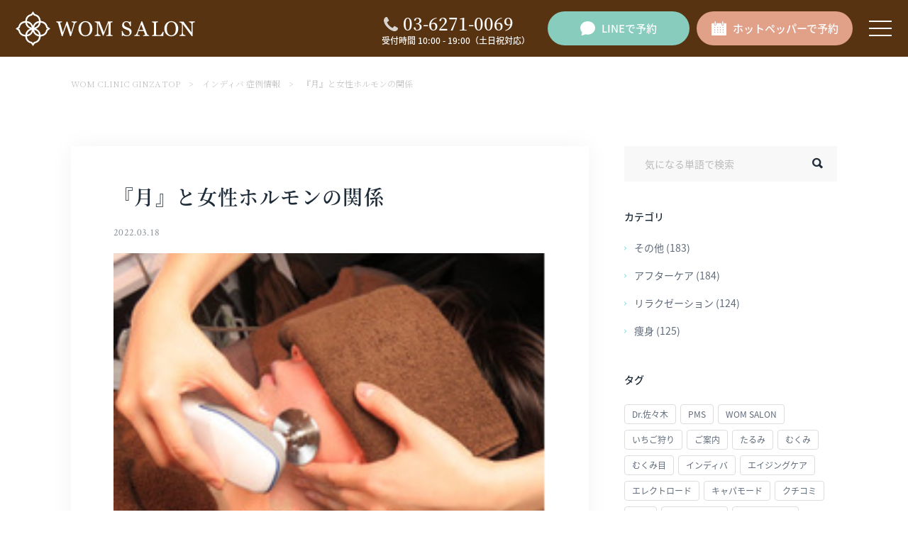

--- FILE ---
content_type: text/html; charset=UTF-8
request_url: https://wom-clinic.com/indiba_case/%E3%80%8E%E6%9C%88%E3%80%8F%E3%81%A8%E5%A5%B3%E6%80%A7%E3%83%9B%E3%83%AB%E3%83%A2%E3%83%B3%E3%81%AE%E9%96%A2%E4%BF%82/
body_size: 13979
content:
<!DOCTYPE html>
<html lang="ja" itemscope itemtype="http://schema.org/WebPage">

<head>
    <!-- Google Tag Manager -->
    <script>
        (function(w, d, s, l, i) {
            w[l] = w[l] || [];
            w[l].push({
                'gtm.start': new Date().getTime(),
                event: 'gtm.js'
            });
            var f = d.getElementsByTagName(s)[0],
                j = d.createElement(s),
                dl = l != 'dataLayer' ? '&l=' + l : '';
            j.async = true;
            j.src =
                'https://www.googletagmanager.com/gtm.js?id=' + i + dl;
            f.parentNode.insertBefore(j, f);
        })(window, document, 'script', 'dataLayer', 'GTM-WKX7TDT');
    </script>
    <!-- End Google Tag Manager -->
    <meta charset="UTF-8">
    <meta name="viewport" content="width=device-width,initial-scale=1.0">
    <meta name="format-detection" content="telephone=no">
            <!-- <meta name="description" content="WOMクリニック銀座の新着ニュースをご紹介します。WOMクリニックは東京・銀座のバッカルファット除去、小顔フルセット治療を得意とするクリニックです。お客様からの「口コミ」「信頼」を大切にしながら最高のサービスと治療をすることを信条としています。"> -->
        <!-- <meta name="description" content="バッカルファット除去、小顔マイクロリポ法、鼻整形など、WOMクリニックで施術をされた方の症例をご紹介いたします。患者様ご自身の体型や年齢に近い症例を参考にしてください。"> -->
        <!-- <meta name="description" content=""> -->
            <meta name="keywords" content="">
        <meta name="SKYPE_TOOLBAR" content="SKYPE_TOOLBAR_PARSER_COMPATIBLE">
    <meta http-equiv="X-UA-Compatible" content="IE=edge">
    
    <link rel="stylesheet" type="text/css" media="all" href="https://wom-clinic.com/wp-content/themes/wom-clinic-2020/css/common.css?v=1707877628" />
    <link rel="stylesheet" type="text/css" media="all" href="https://wom-clinic.com/wp-content/themes/wom-clinic-2020/css/add_style.css?v=1707877628" />
            
		<!-- All in One SEO 4.1.8 -->
		<title>『月』と女性ホルモンの関係 ｜WOM SALON(ワムサロン)</title>
		<meta name="description" content="2022年3月18日 「『月』と女性ホルモンの関係」を公開しました。インディバ施術やサロンの取り組みに関する最新情報をまとめています。" />
		<meta name="robots" content="max-image-preview:large" />
		<link rel="canonical" href="https://wom-clinic.com/indiba_case/%e3%80%8e%e6%9c%88%e3%80%8f%e3%81%a8%e5%a5%b3%e6%80%a7%e3%83%9b%e3%83%ab%e3%83%a2%e3%83%b3%e3%81%ae%e9%96%a2%e4%bf%82/" />
		<meta property="og:locale" content="ja_JP" />
		<meta property="og:site_name" content="東京・銀座の美容外科クリニック｜WOM CLINIC GINZA - WOMクリニック銀座は東京・銀座の美容外科クリニックです。小顔整形、バッカルファット除去、脂肪吸引、鼻整形、二重整形のご相談はWOMクリニック銀座へ。最小限のダウンタイム、豊富な症例写真・口コミで高い評価を得る美容外科の名医が施術担当。銀座一丁目徒歩1分。" />
		<meta property="og:type" content="article" />
		<meta property="og:title" content="『月』と女性ホルモンの関係 ｜WOM SALON(ワムサロン)" />
		<meta property="og:description" content="2022年3月18日 「『月』と女性ホルモンの関係」を公開しました。インディバ施術やサロンの取り組みに関する最新情報をまとめています。" />
		<meta property="og:url" content="https://wom-clinic.com/indiba_case/%e3%80%8e%e6%9c%88%e3%80%8f%e3%81%a8%e5%a5%b3%e6%80%a7%e3%83%9b%e3%83%ab%e3%83%a2%e3%83%b3%e3%81%ae%e9%96%a2%e4%bf%82/" />
		<meta property="og:image" content="https://wom-clinic.com/wp-content/uploads/2022/02/I068751474_219-164.jpg" />
		<meta property="og:image:secure_url" content="https://wom-clinic.com/wp-content/uploads/2022/02/I068751474_219-164.jpg" />
		<meta property="og:image:width" content="219" />
		<meta property="og:image:height" content="164" />
		<meta property="article:published_time" content="2022-03-18T03:48:14+00:00" />
		<meta property="article:modified_time" content="2022-03-18T03:48:14+00:00" />
		<meta name="twitter:card" content="summary" />
		<meta name="twitter:title" content="『月』と女性ホルモンの関係 ｜WOM SALON(ワムサロン)" />
		<meta name="twitter:description" content="2022年3月18日 「『月』と女性ホルモンの関係」を公開しました。インディバ施術やサロンの取り組みに関する最新情報をまとめています。" />
		<meta name="twitter:image" content="https://wom-clinic.com/wp-content/uploads/2022/02/I068751474_219-164.jpg" />
		<script type="application/ld+json" class="aioseo-schema">
			{"@context":"https:\/\/schema.org","@graph":[{"@type":"WebSite","@id":"https:\/\/wom-clinic.com\/#website","url":"https:\/\/wom-clinic.com\/","name":"\u6771\u4eac\u30fb\u9280\u5ea7\u306e\u7f8e\u5bb9\u5916\u79d1\u30af\u30ea\u30cb\u30c3\u30af\uff5cWOM CLINIC GINZA","description":"WOM\u30af\u30ea\u30cb\u30c3\u30af\u9280\u5ea7\u306f\u6771\u4eac\u30fb\u9280\u5ea7\u306e\u7f8e\u5bb9\u5916\u79d1\u30af\u30ea\u30cb\u30c3\u30af\u3067\u3059\u3002\u5c0f\u9854\u6574\u5f62\u3001\u30d0\u30c3\u30ab\u30eb\u30d5\u30a1\u30c3\u30c8\u9664\u53bb\u3001\u8102\u80aa\u5438\u5f15\u3001\u9f3b\u6574\u5f62\u3001\u4e8c\u91cd\u6574\u5f62\u306e\u3054\u76f8\u8ac7\u306fWOM\u30af\u30ea\u30cb\u30c3\u30af\u9280\u5ea7\u3078\u3002\u6700\u5c0f\u9650\u306e\u30c0\u30a6\u30f3\u30bf\u30a4\u30e0\u3001\u8c4a\u5bcc\u306a\u75c7\u4f8b\u5199\u771f\u30fb\u53e3\u30b3\u30df\u3067\u9ad8\u3044\u8a55\u4fa1\u3092\u5f97\u308b\u7f8e\u5bb9\u5916\u79d1\u306e\u540d\u533b\u304c\u65bd\u8853\u62c5\u5f53\u3002\u9280\u5ea7\u4e00\u4e01\u76ee\u5f92\u6b691\u5206\u3002","inLanguage":"ja","publisher":{"@id":"https:\/\/wom-clinic.com\/#organization"}},{"@type":"Organization","@id":"https:\/\/wom-clinic.com\/#organization","name":"\u6771\u4eac\u30fb\u9280\u5ea7\u306e\u7f8e\u5bb9\u5916\u79d1\u30af\u30ea\u30cb\u30c3\u30afWOM CLINIC GINZA","url":"https:\/\/wom-clinic.com\/","logo":{"@type":"ImageObject","@id":"https:\/\/wom-clinic.com\/#organizationLogo","url":"https:\/\/wom-clinic.com\/wp-content\/uploads\/2024\/07\/header_logo.webp","width":756,"height":128},"image":{"@id":"https:\/\/wom-clinic.com\/#organizationLogo"}},{"@type":"BreadcrumbList","@id":"https:\/\/wom-clinic.com\/indiba_case\/%e3%80%8e%e6%9c%88%e3%80%8f%e3%81%a8%e5%a5%b3%e6%80%a7%e3%83%9b%e3%83%ab%e3%83%a2%e3%83%b3%e3%81%ae%e9%96%a2%e4%bf%82\/#breadcrumblist","itemListElement":[{"@type":"ListItem","@id":"https:\/\/wom-clinic.com\/#listItem","position":1,"item":{"@type":"WebPage","@id":"https:\/\/wom-clinic.com\/","name":"\u5bb6","description":"WOM\u30af\u30ea\u30cb\u30c3\u30af\u306f\u6771\u4eac\u30fb\u9280\u5ea7\u306e\u30d0\u30c3\u30ab\u30eb\u30d5\u30a1\u30c3\u30c8\u9664\u53bb\u3001\u5c0f\u9854\u30d5\u30eb\u30bb\u30c3\u30c8\u6cbb\u7642\u3001\u9f3b\u6574\u5f62\u3092\u5f97\u610f\u3068\u3059\u308b\u30af\u30ea\u30cb\u30c3\u30af\u3067\u3059\u3002\u5145\u5b9f\u3057\u305f\u8a2d\u5099\u3068\u5148\u9032\u7684\u306a\u6280\u8853\u3092\u63d0\u4f9b\u3057\u3001\u304a\u5ba2\u69d8\u304b\u3089\u306e\u300c\u53e3\u30b3\u30df\u300d\u300c\u4fe1\u983c\u300d\u3092\u5927\u5207\u306b\u3057\u306a\u304c\u3089\u60a3\u8005\u69d8\u4e00\u4eba\u4e00\u4eba\u306b\u5408\u308f\u305b\u305f\u6700\u9ad8\u306e\u30b5\u30fc\u30d3\u30b9\u3068\u6cbb\u7642\u3092\u3059\u308b\u3053\u3068\u3092\u4fe1\u6761\u3068\u3057\u3066\u3044\u307e\u3059\u3002","url":"https:\/\/wom-clinic.com\/"},"nextItem":"https:\/\/wom-clinic.com\/indiba_case\/%e3%80%8e%e6%9c%88%e3%80%8f%e3%81%a8%e5%a5%b3%e6%80%a7%e3%83%9b%e3%83%ab%e3%83%a2%e3%83%b3%e3%81%ae%e9%96%a2%e4%bf%82\/#listItem"},{"@type":"ListItem","@id":"https:\/\/wom-clinic.com\/indiba_case\/%e3%80%8e%e6%9c%88%e3%80%8f%e3%81%a8%e5%a5%b3%e6%80%a7%e3%83%9b%e3%83%ab%e3%83%a2%e3%83%b3%e3%81%ae%e9%96%a2%e4%bf%82\/#listItem","position":2,"item":{"@type":"WebPage","@id":"https:\/\/wom-clinic.com\/indiba_case\/%e3%80%8e%e6%9c%88%e3%80%8f%e3%81%a8%e5%a5%b3%e6%80%a7%e3%83%9b%e3%83%ab%e3%83%a2%e3%83%b3%e3%81%ae%e9%96%a2%e4%bf%82\/","name":"\u300e\u6708\u300f\u3068\u5973\u6027\u30db\u30eb\u30e2\u30f3\u306e\u95a2\u4fc2","description":"2022\u5e743\u670818\u65e5 \u300c\u300e\u6708\u300f\u3068\u5973\u6027\u30db\u30eb\u30e2\u30f3\u306e\u95a2\u4fc2\u300d\u3092\u516c\u958b\u3057\u307e\u3057\u305f\u3002\u30a4\u30f3\u30c7\u30a3\u30d0\u65bd\u8853\u3084\u30b5\u30ed\u30f3\u306e\u53d6\u308a\u7d44\u307f\u306b\u95a2\u3059\u308b\u6700\u65b0\u60c5\u5831\u3092\u307e\u3068\u3081\u3066\u3044\u307e\u3059\u3002","url":"https:\/\/wom-clinic.com\/indiba_case\/%e3%80%8e%e6%9c%88%e3%80%8f%e3%81%a8%e5%a5%b3%e6%80%a7%e3%83%9b%e3%83%ab%e3%83%a2%e3%83%b3%e3%81%ae%e9%96%a2%e4%bf%82\/"},"previousItem":"https:\/\/wom-clinic.com\/#listItem"}]},{"@type":"Person","@id":"https:\/\/wom-clinic.com\/case\/author\/womclinic-admin\/#author","url":"https:\/\/wom-clinic.com\/case\/author\/womclinic-admin\/","name":"WOM CLINIC GINZA\u7ba1\u7406\u8005","image":{"@type":"ImageObject","@id":"https:\/\/wom-clinic.com\/indiba_case\/%e3%80%8e%e6%9c%88%e3%80%8f%e3%81%a8%e5%a5%b3%e6%80%a7%e3%83%9b%e3%83%ab%e3%83%a2%e3%83%b3%e3%81%ae%e9%96%a2%e4%bf%82\/#authorImage","url":"https:\/\/secure.gravatar.com\/avatar\/bca959cc0de154082d361868d828e319?s=96&d=mm&r=g","width":96,"height":96,"caption":"WOM CLINIC GINZA\u7ba1\u7406\u8005"}},{"@type":"WebPage","@id":"https:\/\/wom-clinic.com\/indiba_case\/%e3%80%8e%e6%9c%88%e3%80%8f%e3%81%a8%e5%a5%b3%e6%80%a7%e3%83%9b%e3%83%ab%e3%83%a2%e3%83%b3%e3%81%ae%e9%96%a2%e4%bf%82\/#webpage","url":"https:\/\/wom-clinic.com\/indiba_case\/%e3%80%8e%e6%9c%88%e3%80%8f%e3%81%a8%e5%a5%b3%e6%80%a7%e3%83%9b%e3%83%ab%e3%83%a2%e3%83%b3%e3%81%ae%e9%96%a2%e4%bf%82\/","name":"\u300e\u6708\u300f\u3068\u5973\u6027\u30db\u30eb\u30e2\u30f3\u306e\u95a2\u4fc2 \uff5cWOM SALON(\u30ef\u30e0\u30b5\u30ed\u30f3)","description":"2022\u5e743\u670818\u65e5 \u300c\u300e\u6708\u300f\u3068\u5973\u6027\u30db\u30eb\u30e2\u30f3\u306e\u95a2\u4fc2\u300d\u3092\u516c\u958b\u3057\u307e\u3057\u305f\u3002\u30a4\u30f3\u30c7\u30a3\u30d0\u65bd\u8853\u3084\u30b5\u30ed\u30f3\u306e\u53d6\u308a\u7d44\u307f\u306b\u95a2\u3059\u308b\u6700\u65b0\u60c5\u5831\u3092\u307e\u3068\u3081\u3066\u3044\u307e\u3059\u3002","inLanguage":"ja","isPartOf":{"@id":"https:\/\/wom-clinic.com\/#website"},"breadcrumb":{"@id":"https:\/\/wom-clinic.com\/indiba_case\/%e3%80%8e%e6%9c%88%e3%80%8f%e3%81%a8%e5%a5%b3%e6%80%a7%e3%83%9b%e3%83%ab%e3%83%a2%e3%83%b3%e3%81%ae%e9%96%a2%e4%bf%82\/#breadcrumblist"},"author":"https:\/\/wom-clinic.com\/case\/author\/womclinic-admin\/#author","creator":"https:\/\/wom-clinic.com\/case\/author\/womclinic-admin\/#author","image":{"@type":"ImageObject","@id":"https:\/\/wom-clinic.com\/#mainImage","url":"https:\/\/wom-clinic.com\/wp-content\/uploads\/2022\/02\/I068751474_219-164.jpg","width":219,"height":164,"caption":"\u30a4\u30f3\u30c7\u30a3\u30d0\u9b45\u529b"},"primaryImageOfPage":{"@id":"https:\/\/wom-clinic.com\/indiba_case\/%e3%80%8e%e6%9c%88%e3%80%8f%e3%81%a8%e5%a5%b3%e6%80%a7%e3%83%9b%e3%83%ab%e3%83%a2%e3%83%b3%e3%81%ae%e9%96%a2%e4%bf%82\/#mainImage"},"datePublished":"2022-03-18T03:48:14+09:00","dateModified":"2022-03-18T03:48:14+09:00"}]}
		</script>
		<!-- All in One SEO -->

<link rel='stylesheet' id='wp-block-library-css' href='https://wom-clinic.com/wp-includes/css/dist/block-library/style.min.css?ver=6.4.7' type='text/css' media='all' />
<style id='classic-theme-styles-inline-css' type='text/css'>
/*! This file is auto-generated */
.wp-block-button__link{color:#fff;background-color:#32373c;border-radius:9999px;box-shadow:none;text-decoration:none;padding:calc(.667em + 2px) calc(1.333em + 2px);font-size:1.125em}.wp-block-file__button{background:#32373c;color:#fff;text-decoration:none}
</style>
<style id='global-styles-inline-css' type='text/css'>
body{--wp--preset--color--black: #000000;--wp--preset--color--cyan-bluish-gray: #abb8c3;--wp--preset--color--white: #ffffff;--wp--preset--color--pale-pink: #f78da7;--wp--preset--color--vivid-red: #cf2e2e;--wp--preset--color--luminous-vivid-orange: #ff6900;--wp--preset--color--luminous-vivid-amber: #fcb900;--wp--preset--color--light-green-cyan: #7bdcb5;--wp--preset--color--vivid-green-cyan: #00d084;--wp--preset--color--pale-cyan-blue: #8ed1fc;--wp--preset--color--vivid-cyan-blue: #0693e3;--wp--preset--color--vivid-purple: #9b51e0;--wp--preset--gradient--vivid-cyan-blue-to-vivid-purple: linear-gradient(135deg,rgba(6,147,227,1) 0%,rgb(155,81,224) 100%);--wp--preset--gradient--light-green-cyan-to-vivid-green-cyan: linear-gradient(135deg,rgb(122,220,180) 0%,rgb(0,208,130) 100%);--wp--preset--gradient--luminous-vivid-amber-to-luminous-vivid-orange: linear-gradient(135deg,rgba(252,185,0,1) 0%,rgba(255,105,0,1) 100%);--wp--preset--gradient--luminous-vivid-orange-to-vivid-red: linear-gradient(135deg,rgba(255,105,0,1) 0%,rgb(207,46,46) 100%);--wp--preset--gradient--very-light-gray-to-cyan-bluish-gray: linear-gradient(135deg,rgb(238,238,238) 0%,rgb(169,184,195) 100%);--wp--preset--gradient--cool-to-warm-spectrum: linear-gradient(135deg,rgb(74,234,220) 0%,rgb(151,120,209) 20%,rgb(207,42,186) 40%,rgb(238,44,130) 60%,rgb(251,105,98) 80%,rgb(254,248,76) 100%);--wp--preset--gradient--blush-light-purple: linear-gradient(135deg,rgb(255,206,236) 0%,rgb(152,150,240) 100%);--wp--preset--gradient--blush-bordeaux: linear-gradient(135deg,rgb(254,205,165) 0%,rgb(254,45,45) 50%,rgb(107,0,62) 100%);--wp--preset--gradient--luminous-dusk: linear-gradient(135deg,rgb(255,203,112) 0%,rgb(199,81,192) 50%,rgb(65,88,208) 100%);--wp--preset--gradient--pale-ocean: linear-gradient(135deg,rgb(255,245,203) 0%,rgb(182,227,212) 50%,rgb(51,167,181) 100%);--wp--preset--gradient--electric-grass: linear-gradient(135deg,rgb(202,248,128) 0%,rgb(113,206,126) 100%);--wp--preset--gradient--midnight: linear-gradient(135deg,rgb(2,3,129) 0%,rgb(40,116,252) 100%);--wp--preset--font-size--small: 13px;--wp--preset--font-size--medium: 20px;--wp--preset--font-size--large: 36px;--wp--preset--font-size--x-large: 42px;--wp--preset--spacing--20: 0.44rem;--wp--preset--spacing--30: 0.67rem;--wp--preset--spacing--40: 1rem;--wp--preset--spacing--50: 1.5rem;--wp--preset--spacing--60: 2.25rem;--wp--preset--spacing--70: 3.38rem;--wp--preset--spacing--80: 5.06rem;--wp--preset--shadow--natural: 6px 6px 9px rgba(0, 0, 0, 0.2);--wp--preset--shadow--deep: 12px 12px 50px rgba(0, 0, 0, 0.4);--wp--preset--shadow--sharp: 6px 6px 0px rgba(0, 0, 0, 0.2);--wp--preset--shadow--outlined: 6px 6px 0px -3px rgba(255, 255, 255, 1), 6px 6px rgba(0, 0, 0, 1);--wp--preset--shadow--crisp: 6px 6px 0px rgba(0, 0, 0, 1);}:where(.is-layout-flex){gap: 0.5em;}:where(.is-layout-grid){gap: 0.5em;}body .is-layout-flow > .alignleft{float: left;margin-inline-start: 0;margin-inline-end: 2em;}body .is-layout-flow > .alignright{float: right;margin-inline-start: 2em;margin-inline-end: 0;}body .is-layout-flow > .aligncenter{margin-left: auto !important;margin-right: auto !important;}body .is-layout-constrained > .alignleft{float: left;margin-inline-start: 0;margin-inline-end: 2em;}body .is-layout-constrained > .alignright{float: right;margin-inline-start: 2em;margin-inline-end: 0;}body .is-layout-constrained > .aligncenter{margin-left: auto !important;margin-right: auto !important;}body .is-layout-constrained > :where(:not(.alignleft):not(.alignright):not(.alignfull)){max-width: var(--wp--style--global--content-size);margin-left: auto !important;margin-right: auto !important;}body .is-layout-constrained > .alignwide{max-width: var(--wp--style--global--wide-size);}body .is-layout-flex{display: flex;}body .is-layout-flex{flex-wrap: wrap;align-items: center;}body .is-layout-flex > *{margin: 0;}body .is-layout-grid{display: grid;}body .is-layout-grid > *{margin: 0;}:where(.wp-block-columns.is-layout-flex){gap: 2em;}:where(.wp-block-columns.is-layout-grid){gap: 2em;}:where(.wp-block-post-template.is-layout-flex){gap: 1.25em;}:where(.wp-block-post-template.is-layout-grid){gap: 1.25em;}.has-black-color{color: var(--wp--preset--color--black) !important;}.has-cyan-bluish-gray-color{color: var(--wp--preset--color--cyan-bluish-gray) !important;}.has-white-color{color: var(--wp--preset--color--white) !important;}.has-pale-pink-color{color: var(--wp--preset--color--pale-pink) !important;}.has-vivid-red-color{color: var(--wp--preset--color--vivid-red) !important;}.has-luminous-vivid-orange-color{color: var(--wp--preset--color--luminous-vivid-orange) !important;}.has-luminous-vivid-amber-color{color: var(--wp--preset--color--luminous-vivid-amber) !important;}.has-light-green-cyan-color{color: var(--wp--preset--color--light-green-cyan) !important;}.has-vivid-green-cyan-color{color: var(--wp--preset--color--vivid-green-cyan) !important;}.has-pale-cyan-blue-color{color: var(--wp--preset--color--pale-cyan-blue) !important;}.has-vivid-cyan-blue-color{color: var(--wp--preset--color--vivid-cyan-blue) !important;}.has-vivid-purple-color{color: var(--wp--preset--color--vivid-purple) !important;}.has-black-background-color{background-color: var(--wp--preset--color--black) !important;}.has-cyan-bluish-gray-background-color{background-color: var(--wp--preset--color--cyan-bluish-gray) !important;}.has-white-background-color{background-color: var(--wp--preset--color--white) !important;}.has-pale-pink-background-color{background-color: var(--wp--preset--color--pale-pink) !important;}.has-vivid-red-background-color{background-color: var(--wp--preset--color--vivid-red) !important;}.has-luminous-vivid-orange-background-color{background-color: var(--wp--preset--color--luminous-vivid-orange) !important;}.has-luminous-vivid-amber-background-color{background-color: var(--wp--preset--color--luminous-vivid-amber) !important;}.has-light-green-cyan-background-color{background-color: var(--wp--preset--color--light-green-cyan) !important;}.has-vivid-green-cyan-background-color{background-color: var(--wp--preset--color--vivid-green-cyan) !important;}.has-pale-cyan-blue-background-color{background-color: var(--wp--preset--color--pale-cyan-blue) !important;}.has-vivid-cyan-blue-background-color{background-color: var(--wp--preset--color--vivid-cyan-blue) !important;}.has-vivid-purple-background-color{background-color: var(--wp--preset--color--vivid-purple) !important;}.has-black-border-color{border-color: var(--wp--preset--color--black) !important;}.has-cyan-bluish-gray-border-color{border-color: var(--wp--preset--color--cyan-bluish-gray) !important;}.has-white-border-color{border-color: var(--wp--preset--color--white) !important;}.has-pale-pink-border-color{border-color: var(--wp--preset--color--pale-pink) !important;}.has-vivid-red-border-color{border-color: var(--wp--preset--color--vivid-red) !important;}.has-luminous-vivid-orange-border-color{border-color: var(--wp--preset--color--luminous-vivid-orange) !important;}.has-luminous-vivid-amber-border-color{border-color: var(--wp--preset--color--luminous-vivid-amber) !important;}.has-light-green-cyan-border-color{border-color: var(--wp--preset--color--light-green-cyan) !important;}.has-vivid-green-cyan-border-color{border-color: var(--wp--preset--color--vivid-green-cyan) !important;}.has-pale-cyan-blue-border-color{border-color: var(--wp--preset--color--pale-cyan-blue) !important;}.has-vivid-cyan-blue-border-color{border-color: var(--wp--preset--color--vivid-cyan-blue) !important;}.has-vivid-purple-border-color{border-color: var(--wp--preset--color--vivid-purple) !important;}.has-vivid-cyan-blue-to-vivid-purple-gradient-background{background: var(--wp--preset--gradient--vivid-cyan-blue-to-vivid-purple) !important;}.has-light-green-cyan-to-vivid-green-cyan-gradient-background{background: var(--wp--preset--gradient--light-green-cyan-to-vivid-green-cyan) !important;}.has-luminous-vivid-amber-to-luminous-vivid-orange-gradient-background{background: var(--wp--preset--gradient--luminous-vivid-amber-to-luminous-vivid-orange) !important;}.has-luminous-vivid-orange-to-vivid-red-gradient-background{background: var(--wp--preset--gradient--luminous-vivid-orange-to-vivid-red) !important;}.has-very-light-gray-to-cyan-bluish-gray-gradient-background{background: var(--wp--preset--gradient--very-light-gray-to-cyan-bluish-gray) !important;}.has-cool-to-warm-spectrum-gradient-background{background: var(--wp--preset--gradient--cool-to-warm-spectrum) !important;}.has-blush-light-purple-gradient-background{background: var(--wp--preset--gradient--blush-light-purple) !important;}.has-blush-bordeaux-gradient-background{background: var(--wp--preset--gradient--blush-bordeaux) !important;}.has-luminous-dusk-gradient-background{background: var(--wp--preset--gradient--luminous-dusk) !important;}.has-pale-ocean-gradient-background{background: var(--wp--preset--gradient--pale-ocean) !important;}.has-electric-grass-gradient-background{background: var(--wp--preset--gradient--electric-grass) !important;}.has-midnight-gradient-background{background: var(--wp--preset--gradient--midnight) !important;}.has-small-font-size{font-size: var(--wp--preset--font-size--small) !important;}.has-medium-font-size{font-size: var(--wp--preset--font-size--medium) !important;}.has-large-font-size{font-size: var(--wp--preset--font-size--large) !important;}.has-x-large-font-size{font-size: var(--wp--preset--font-size--x-large) !important;}
.wp-block-navigation a:where(:not(.wp-element-button)){color: inherit;}
:where(.wp-block-post-template.is-layout-flex){gap: 1.25em;}:where(.wp-block-post-template.is-layout-grid){gap: 1.25em;}
:where(.wp-block-columns.is-layout-flex){gap: 2em;}:where(.wp-block-columns.is-layout-grid){gap: 2em;}
.wp-block-pullquote{font-size: 1.5em;line-height: 1.6;}
</style>
<link rel='stylesheet' id='toc-screen-css' href='https://wom-clinic.com/wp-content/plugins/table-of-contents-plus/screen.min.css?ver=2106' type='text/css' media='all' />
<link rel='stylesheet' id='header-style-css' href='https://wom-clinic.com/wp-content/themes/wom-clinic-2020/css/scss/header.css?ver=6.4.7' type='text/css' media='all' />
<link rel='stylesheet' id='footer-style-css' href='https://wom-clinic.com/wp-content/themes/wom-clinic-2020/css/scss/footer.css?ver=6.4.7' type='text/css' media='all' />
<link rel='stylesheet' id='add-style-css' href='https://wom-clinic.com/wp-content/themes/wom-clinic-2020/css/add.css?ver=6.4.7' type='text/css' media='all' />
<link rel="https://api.w.org/" href="https://wom-clinic.com/wp-json/" /><link rel="alternate" type="application/json" href="https://wom-clinic.com/wp-json/wp/v2/indiba_case/13040" /><link rel="EditURI" type="application/rsd+xml" title="RSD" href="https://wom-clinic.com/xmlrpc.php?rsd" />
<link rel='shortlink' href='https://wom-clinic.com/?p=13040' />
<link rel="alternate" type="application/json+oembed" href="https://wom-clinic.com/wp-json/oembed/1.0/embed?url=https%3A%2F%2Fwom-clinic.com%2Findiba_case%2F%25e3%2580%258e%25e6%259c%2588%25e3%2580%258f%25e3%2581%25a8%25e5%25a5%25b3%25e6%2580%25a7%25e3%2583%259b%25e3%2583%25ab%25e3%2583%25a2%25e3%2583%25b3%25e3%2581%25ae%25e9%2596%25a2%25e4%25bf%2582%2F" />
<link rel="alternate" type="text/xml+oembed" href="https://wom-clinic.com/wp-json/oembed/1.0/embed?url=https%3A%2F%2Fwom-clinic.com%2Findiba_case%2F%25e3%2580%258e%25e6%259c%2588%25e3%2580%258f%25e3%2581%25a8%25e5%25a5%25b3%25e6%2580%25a7%25e3%2583%259b%25e3%2583%25ab%25e3%2583%25a2%25e3%2583%25b3%25e3%2581%25ae%25e9%2596%25a2%25e4%25bf%2582%2F&#038;format=xml" />
<link rel="icon" href="https://wom-clinic.com/wp-content/uploads/2020/01/wom_fi.ico" sizes="32x32" />
<link rel="icon" href="https://wom-clinic.com/wp-content/uploads/2020/01/wom_fi.ico" sizes="192x192" />
<link rel="apple-touch-icon" href="https://wom-clinic.com/wp-content/uploads/2020/01/wom_fi.ico" />
<meta name="msapplication-TileImage" content="https://wom-clinic.com/wp-content/uploads/2020/01/wom_fi.ico" />
    <meta name="theme-color" content="#00c0bd">
    <link rel="stylesheet" href="https://wom-clinic.com/wp-content/themes/wom-clinic-2020/indiba/css/style.css">
    <!-- SP表示 -->
    <link rel="stylesheet" href="https://wom-clinic.com/wp-content/themes/wom-clinic-2020/indiba/css/sp.css" media="all and (max-width: 750px)">
    <!-- PC表示 -->
    <link rel="stylesheet" href="https://wom-clinic.com/wp-content/themes/wom-clinic-2020/indiba/css/pc.css" media="all and (min-width: 751px)">
    <!-- /css -->
    <!-- javascript --> 
    <script src="https://wom-clinic.com/wp-content/themes/wom-clinic-2020/indiba/js/jquery.min.js"></script>
    <script src="https://wom-clinic.com/wp-content/themes/wom-clinic-2020/indiba/js/common.js"></script>
    <!-- /javascript -->

    <style>
        body:before, body:after {
            display: none !important;
        }
        .l-contents {
            margin-top: 80px;
        }
        .l-page .md-mv {
            background: url(https://wom-clinic.com/wp-content/themes/wom-clinic-2020/img/common_mv_bg2.png) no-repeat 50%/cover;
        }
        .l-page .md-mv .in .sub-title {
            color: #AC8274;
        }
        @media screen and (max-width: 767px), print {
          .l-contents {
            margin-top: 13.33vw;
          }
          .l-page .md-mv .in .sub-title,.l-page.l-archive .contents .main .main-list>li>a .text-box .day, .l-page.l-archive .contents .main .main-list>li>a .text-box h2 {
            font-size: 12px;
          }
          .l-page .md-mv .in .title {
            font-size: 22px;
          }
          .l-page .l-side .search .fieldset .search-input {
              font-size: 16px;
          }
          .l-page .l-side .category .title, .l-page .l-side .category .category-list>li>a,.l-page .l-side .tag .title, .l-page .l-side .tag .tag-list>li>a {
              font-size: 14px;
          }
          .l-page .l-side .search .fieldset .search-input {
              height: 40px
          }
          .l-page .md-mv .in {
            padding-top: 39px;
            padding-bottom: 39px;
          }
          .l-page.l-archive .contents .main .main-list>li>a .text-box {
              padding: 10px;
          }
          .l-page .l-side .category .category-list>li>a {
            padding-top: 10px;
            padding-bottom: 10px;
          }
          .l-page .l-side .category .title {
              margin-bottom: 10px;
          }
          .l-page .l-side .tag .tag-list>li {
              margin-bottom: 10px;
          }
          .l-page .l-side .search {
              margin-bottom: 24px;
          }
        }
    </style>
</head>

<body class="indiba_case-template-default single single-indiba_case postid-13040">
    <!-- Google Tag Manager (noscript) -->
    <noscript><iframe src="https://www.googletagmanager.com/ns.html?id=GTM-WKX7TDT" height="0" width="0" style="display:none;visibility:hidden"></iframe></noscript>
    <!-- End Google Tag Manager (noscript) -->
    <header id="global_header">
        <h2 class="head_ttl"><a href="https://wom-clinic.com/indiba/">WOM SALON</a></h2>

        <div class="h_navi_contents">
            <a href="tel:0362710069" class="tel_link">
                <span class="sp_only">電話予約</span>
                <strong>03-6271-0069</strong>
                <span class="tel_time">受付時間 10:00 - 19:00（土日祝対応）</span>
            </a>
            <a href="https://lin.ee/9Pw47nn" target="_blank" class="line_link"><span>LINEで予約</span></a>
            <a href="https://beauty.hotpepper.jp/kr/slnH000568429" target="_blank" class="hotpaper_link"><span>ホットペッパーで予約</span></a>
            <div id="global_navi">
                <div class="inner">
                    
                    <div class="navi_items_box">
                        <nav>
                            <li><a href="https://wom-clinic.com/menu/indiba/#c01"><strong>WHAT IS INDIBA?</strong>インディバとは？</a></li>
                            <li><a href="https://wom-clinic.com/menu/indiba/#c02"><strong>MERIT</strong>インディバのメリット</a></li>
                            <li><a href="https://wom-clinic.com/menu/indiba/#c10"><strong>THERAPIST</strong>セラピスト</a></li>
                            <!-- <li><a href="https://wom-clinic.com/menu/indiba/#c03"><strong>MOVIE</strong>動画で知るWOM SALON</a></li> -->
                            <li><a href="https://wom-clinic.com/menu/indiba/#c04"><strong>CASE STUDY</strong>インディバの症例</a></li>
                            <li><a href="https://wom-clinic.com/menu/indiba/#c05"><strong>DIFFERENCE</strong>インディバとラフォスの違い</a></li>
                            <li><a href="https://wom-clinic.com/menu/indiba/#c06"><strong>PRICE</strong>料金</a></li>
                            <li><a href="https://wom-clinic.com/menu/indiba/#c07"><strong>FAQ</strong>よくあるご質問</a></li>
                            <li><a href="https://wom-clinic.com/menu/indiba/#c08"><strong>ACCESS</strong>アクセス</a></li>
                            <li><a href="https://wom-clinic.com/menu/indiba/#c09"><strong>CONTACT</strong>ご予約・お問い合わせ</a></li>
                        </nav>
                    </div>

                </div>
            </div>
        </div>

    </header><article class="l-contents l-page l-single">

  <!-- <div class="mv md-mv">
    <div class="wrap w1080 sp-wrap in flex vert vstart hcenter">
      <p class="sub-title crimson">
        CASE
      </p>
      <h1 class="title notoserif">
        インディバの症例情報
      </h1>
    </div>
  </div> -->

  <div class="bread">
    <div class="wrap w1080 sp-wrap">
      <span class="js-t8 line2">
        <!-- Breadcrumb NavXT 6.6.0 -->
<span property="itemListElement" typeof="ListItem"><a property="item" typeof="WebPage" title="WOM CLINIC GINZA TOPへ移動" href="https://wom-clinic.com" class="home"><span property="name">WOM CLINIC GINZA TOP</span></a><meta property="position" content="1"></span>&emsp;&gt;&emsp;<span property="itemListElement" typeof="ListItem"><a property="item" typeof="WebPage" title="Go to インディバ 症例情報." href="https://wom-clinic.com/indiba_case/" class="post post-indiba_case-archive" ><span property="name">インディバ 症例情報</span></a><meta property="position" content="2"></span>&emsp;&gt;&emsp;<span property="itemListElement" typeof="ListItem"><span property="name" class="post post-indiba_case current-item">『月』と女性ホルモンの関係</span><meta property="url" content="https://wom-clinic.com/indiba_case/%e3%80%8e%e6%9c%88%e3%80%8f%e3%81%a8%e5%a5%b3%e6%80%a7%e3%83%9b%e3%83%ab%e3%83%a2%e3%83%b3%e3%81%ae%e9%96%a2%e4%bf%82/"><meta property="position" content="3"></span>      </span>
    </div>
  </div>

  <div class="contents mb-contents">
    <div class="wrap w1080 sp-wrap">
      <div class="pc-flex bet vstart">
        <section class="main w730">
                        <div class="shadow-box">
                <h1 class="title notoserif">
                  『月』と女性ホルモンの関係                </h1>
                <div class="flex-box flex hstart vcenter sp-break">
                  <time class="day crimson" datetime="2022-03-18">
                    2022.03.18                  </time>
                                      <div class="categoryes">
                                          </div>
                                  </div>
                                  <div class="img">
                    <img width="219" height="164" src="https://wom-clinic.com/wp-content/uploads/2022/02/I068751474_219-164.jpg" class="attachment-full size-full wp-post-image" alt="インディバ魅力" decoding="async" />                  </div>
                                <div class="wp-post">
                  <p>こんにちは。</p>
<p>いつもWOMSALON（ワムサロン）をご利用いただきありがとうございます。</p>
<p>&nbsp;</p>
<p>本日は、</p>
<p>『月』と女性ホルモンの関係のお話をお伝えしたいと思います。</p>
<p>&nbsp;</p>
<p>月には引力があり、</p>
<p>女性の身体にも少なからず影響があると考えられています。</p>
<p>理由は月の満ち欠けは、およそ『29.5日』の周期でくり返されているそうです。</p>
<p>女性の月経はおよそ『28～35日』の周期。</p>
<p>月の周期と月経の周期が非常に近いので、</p>
<p>月と女性ホルモンは深い関係があると言われています。</p>
<p>月の変化に合わせて私たちの暮らしを見直し、</p>
<p>月の周期に適した心身のケアをしてみませんか？</p>
<p>満月の前後になると、、、</p>
<p>自律神経が乱れ、倦怠感、イライラ、眠気、頭痛といった症状が現れやすいです。</p>
<p>【満月の日の過ごし方】</p>
<p>瞑想をしたり、リラックして過ごしましょう。</p>
<p>&nbsp;</p>
<p>リラックス効果の高い、インディバ施術おすすめです。</p>
<p>身体を温めて、揺るがない身体づくりを目指しましょう！</p>
<p><img fetchpriority="high" decoding="async" class=" wp-image-13043" src="https://wom-clinic.com/wp-content/uploads/2022/03/I070018421_219-164.jpg" alt="満月" width="230" height="307"></p>
<p>術後ケアは勿論ですが、お身体のメンテナンス、肩こり、腰痛、眼精疲労、ボディメイキング、</p>
<p>瘦身ケア、ブライダル、アンチエイジング等様々なお悩みにアプローチしていきます。</p>
<p>癒しの時間、是非ご体感下さいませ。</p>
<p>※現在、引き続きご予約がお取りしづらくなっております。</p>
<p>お早めにご連絡してくださることをおすすめ致します。</p>
<hr>
<p>＜料金表＞<br />
<strong>「ラフォス」</strong><br />
脂肪吸引後の術後ケア・ダウンタイム軽減にお勧めです。痩身効果抜群！ガッツリ汗をかいてゴリゴリ細部の脂肪を分解＆燃焼したい方にお勧めです。ラフォスの場合はこれまでの高周波温熱機器にはないPET方式が可能になり、<br />
より広く深く扇状に体内を温めることができるため、施術を始めてからわずか10秒ほどで深部まで温まるという特徴があります。</p>
<p>45分￥7,500（税込）<br />
60分¥10,000（税込）<br />
90分￥15,000（税込）<br />
120分¥20,000（税込）</p>
<hr>
<p><strong>「インディバ」医療機関専用モデル最新機種「MD200」</strong><br />
脂肪吸引後の術後ケア・ダウンタイム軽減にお勧めです。インディバもラフォスと同じ高周波温熱機器で、体内にジュール熱を発生させます。痩身・全身のこりほぐしに加え精神的なリラクゼーション効果もご実感頂けます。</p>
<p>45分￥11,000（税込）<br />
60分¥13,000（税込）<br />
90分￥19,500（税込）<br />
120分¥26,000（税込）</p>
<hr>
<p><strong>★口コミ件数No1美容整形・脂肪吸引はWOMCLINICGINZA（ワムクリニック）へ★</strong><br />
<a href="https://wom-clinic.com/">https://wom-clinic.com/</a></p>
<p><strong>★WOMSALON（ワムサロン）ご予約はこちらから▼</strong><br />
<a href="https://liff.line.me/1645278921-kWRPP32q/?accountId=591eqdja">https://liff.line.me/1645278921-kWRPP32q/?accountId=591eqdja</a></p>
<p><strong>★TEL予約はこちらから（10：00～19：00）▼</strong><br />
03－6271－0069</p>
<hr>
<p>◆ご来店の際は、マスクの着用とフロント前のアルコール手指消毒をお願いいたします。<br />
（マスクを外したご状態での会話は感染拡大防止の為お控えください。）</p>
<p>&nbsp;</p>
                </div>
                <ul class="share-list flex vcenter hcenter">
                  <li class="twitter">
                    <a class="flex vcenter hcenter" href="https://twitter.com/share?text=『月』と女性ホルモンの関係&url=https://wom-clinic.com/indiba_case/%e3%80%8e%e6%9c%88%e3%80%8f%e3%81%a8%e5%a5%b3%e6%80%a7%e3%83%9b%e3%83%ab%e3%83%a2%e3%83%b3%e3%81%ae%e9%96%a2%e4%bf%82/" target="_blank" rel="noopener">
                      <i class="icon icon-twitter"></i>
                    </a>
                  </li>
                  <li class="facebook">
                    <a class="flex vcenter hcenter" href="https://www.facebook.com/sharer/sharer.php?u=https://wom-clinic.com/indiba_case/%e3%80%8e%e6%9c%88%e3%80%8f%e3%81%a8%e5%a5%b3%e6%80%a7%e3%83%9b%e3%83%ab%e3%83%a2%e3%83%b3%e3%81%ae%e9%96%a2%e4%bf%82/&t=『月』と女性ホルモンの関係" target="_blank" rel="noopener">
                      <i class="icon icon-facebook"></i>
                    </a>
                  </li>
                  <li class="pocket">
                    <a class="flex vcenter hcenter" href="https://getpocket.com/edit?url=https://wom-clinic.com/indiba_case/%e3%80%8e%e6%9c%88%e3%80%8f%e3%81%a8%e5%a5%b3%e6%80%a7%e3%83%9b%e3%83%ab%e3%83%a2%e3%83%b3%e3%81%ae%e9%96%a2%e4%bf%82/" target="_blank" rel="noopener">
                      <i class="icon icon-pocket"></i>
                    </a>
                  </li>
                </ul>
              </div>
                    <div class="pickup-case">
            <h2 class="title notoserif sec-title">
                              インディバの症例情報
                                          </h2>
            <ul class="pickup-case-list flex bet str break">
                                                              <li>
                    <a href="https://wom-clinic.com/indiba_case/womsalon%e3%81%8c%e4%bb%96%e3%81%ae%e3%82%a4%e3%83%b3%e3%83%87%e3%82%a3%e3%83%90%e3%82%b5%e3%83%ad%e3%83%b3%e3%81%a8%e9%81%95%e3%81%86%e3%81%a8%e3%81%93%e3%82%8d%ef%bc%81/" title="WOMSALONが他のインディバサロンと違うところ！">
                      <div class="md-lay lay bright zoom">
                        <div class="lay-bg">
                                                      <img width="666" height="500" src="https://wom-clinic.com/wp-content/uploads/2023/11/line_oa_chat_231105_121455-666x500.jpg" class="attachment-post-archive size-post-archive wp-post-image" alt="" decoding="async" loading="lazy" />                                                  </div>
                      </div>
                      <div class="text-box">
                        <time class="day crimson" datetime="2023-11-07">
                          2023.11.07                        </time>
                        <h3>
                          <span class="js-t8 line2">
                            WOMSALONが他のインディバサロンと違うところ！                          </span>
                        </h3>
                                                  <p class="category">アフターケア</p>                                              </div>
                    </a>
                  </li>
                                  <li>
                    <a href="https://wom-clinic.com/indiba_case/%e3%82%a4%e3%83%b3%e3%83%87%e3%82%a3%e3%83%90%e3%81%ab%e3%81%a4%e3%81%84%e3%81%a6/" title="インディバについて">
                      <div class="md-lay lay bright zoom">
                        <div class="lay-bg">
                                                      <img width="666" height="500" src="https://wom-clinic.com/wp-content/uploads/2023/08/ffVMP1yF4SJyKmE64_YR40lyjtuUX-lsON86ApyR9YINb6is3p71wrjixd_QYQSf9RdavTe9KURCdr29SAzdDeJTEAWo1DuV6hXcfOpwxJyb9a4cAvIlzLbKeABkZCuAz-l8wzGQwHLkU5ioxg2GJw-666x500.jpg" class="attachment-post-archive size-post-archive wp-post-image" alt="インディバについて" decoding="async" loading="lazy" />                                                  </div>
                      </div>
                      <div class="text-box">
                        <time class="day crimson" datetime="2023-08-30">
                          2023.08.30                        </time>
                        <h3>
                          <span class="js-t8 line2">
                            インディバについて                          </span>
                        </h3>
                                                  <p class="category">その他</p><p class="category">アフターケア</p><p class="category">リラクゼーション</p><p class="category">痩身</p>                                              </div>
                    </a>
                  </li>
                                  <li>
                    <a href="https://wom-clinic.com/indiba_case/%e8%bc%aa%e9%83%ad%e6%89%8b%e8%a1%93%e5%be%8c%e3%81%af%e3%81%8a%e8%85%b9%e3%81%ae%e3%82%a4%e3%83%b3%e3%83%87%e3%82%a3%e3%83%90%e3%82%82%e3%81%8a%e3%81%99%e3%81%99%e3%82%81%e2%99%aa/" title="輪郭手術後はお腹のインディバもおすすめ♪">
                      <div class="md-lay lay bright zoom">
                        <div class="lay-bg">
                                                      <img width="666" height="500" src="https://wom-clinic.com/wp-content/uploads/2023/08/line_oa_chat_230829_105540-666x500.jpg" class="attachment-post-archive size-post-archive wp-post-image" alt="" decoding="async" loading="lazy" />                                                  </div>
                      </div>
                      <div class="text-box">
                        <time class="day crimson" datetime="2023-08-29">
                          2023.08.29                        </time>
                        <h3>
                          <span class="js-t8 line2">
                            輪郭手術後はお腹のインディバもおすすめ♪                          </span>
                        </h3>
                                                  <p class="category">アフターケア</p>                                              </div>
                    </a>
                  </li>
                                  <li>
                    <a href="https://wom-clinic.com/indiba_case/%e3%82%a4%e3%83%b3%e3%83%87%e3%82%a3%e3%83%90%e3%81%a7%e8%ba%ab%e4%bd%93%e3%82%92%e3%83%aa%e3%82%bb%e3%83%83%e3%83%88%e2%99%aa/" title="インディバで身体をリセット♪">
                      <div class="md-lay lay bright zoom">
                        <div class="lay-bg">
                                                      <img width="666" height="500" src="https://wom-clinic.com/wp-content/uploads/2023/08/EGG4pUFUjvo_9hra14RWY9SOjf7_kmGO3sRpsNCNpJC21Eue8X7tEhEqiYI4EeIr1ERVs4eYo9GKM-HaWQ-AzHqeoDvWmcOe628uQC6lL3i5mI5cytQlnvApJ08OMWIXCPs1Dl06N9VAVlxHgFo47A-666x500.jpg" class="attachment-post-archive size-post-archive wp-post-image" alt="インディバ　身体リセット" decoding="async" loading="lazy" />                                                  </div>
                      </div>
                      <div class="text-box">
                        <time class="day crimson" datetime="2023-08-25">
                          2023.08.25                        </time>
                        <h3>
                          <span class="js-t8 line2">
                            インディバで身体をリセット♪                          </span>
                        </h3>
                                                  <p class="category">その他</p><p class="category">アフターケア</p><p class="category">リラクゼーション</p><p class="category">痩身</p>                                              </div>
                    </a>
                  </li>
                                          </ul>
          </div>
        </section>
        <aside class="l-side">

            <form action="https://wom-clinic.com/case/" method="get" class="search">
        <fieldset class="fieldset">
            <input type="text" value="" name="s" class="search-input" placeholder="気になる単語で検索" />
            <input type="hidden" value="post" name="post_type" id="post_type">
            <button type="submit" class="search-btn" value="Search"></button>
        </fieldset>
    </form>
    
        <div class="category">
        <p class="title">
            カテゴリ
        </p>
        <ul class="category-list">
                        <li>
                <a href="https://wom-clinic.com/indiba_case/indiba_case-category/others/">
                    その他 (183)
                </a>
            </li>
                        <li>
                <a href="https://wom-clinic.com/indiba_case/indiba_case-category/aftercare/">
                    アフターケア (184)
                </a>
            </li>
                        <li>
                <a href="https://wom-clinic.com/indiba_case/indiba_case-category/relaxation/">
                    リラクゼーション (124)
                </a>
            </li>
                        <li>
                <a href="https://wom-clinic.com/indiba_case/indiba_case-category/others/%e7%97%a9%e8%ba%ab/">
                    痩身 (125)
                </a>
            </li>
                    </ul>
    </div>
    
        <div class="tag">
        <p class="title">
            タグ
        </p>
        <ul class="tag-list flex hstart vcenter break">
                                                <li>
                <a href="https://wom-clinic.com/indiba_case/indiba_case-tag/dr-%e4%bd%90%e3%80%85%e6%9c%a8/">
                    Dr.佐々木                </a>
            </li>
                        <li>
                <a href="https://wom-clinic.com/indiba_case/indiba_case-tag/pms/">
                    PMS                </a>
            </li>
                        <li>
                <a href="https://wom-clinic.com/indiba_case/indiba_case-tag/womsalon/">
                    WOM SALON                </a>
            </li>
                        <li>
                <a href="https://wom-clinic.com/indiba_case/indiba_case-tag/%e3%81%84%e3%81%a1%e3%81%94%e7%8b%a9%e3%82%8a/">
                    いちご狩り                </a>
            </li>
                        <li>
                <a href="https://wom-clinic.com/indiba_case/indiba_case-tag/information/">
                    ご案内                </a>
            </li>
                        <li>
                <a href="https://wom-clinic.com/indiba_case/indiba_case-tag/%e3%81%9f%e3%82%8b%e3%81%bf/">
                    たるみ                </a>
            </li>
                        <li>
                <a href="https://wom-clinic.com/indiba_case/indiba_case-tag/%e3%82%80%e3%81%8f%e3%81%bf/">
                    むくみ                </a>
            </li>
                        <li>
                <a href="https://wom-clinic.com/indiba_case/indiba_case-tag/%e3%82%80%e3%81%8f%e3%81%bf%e7%9b%ae/">
                    むくみ目                </a>
            </li>
                        <li>
                <a href="https://wom-clinic.com/indiba_case/indiba_case-tag/%e3%82%a4%e3%83%b3%e3%83%87%e3%82%a3%e3%83%90/">
                    インディバ                </a>
            </li>
                        <li>
                <a href="https://wom-clinic.com/indiba_case/indiba_case-tag/%e3%82%a8%e3%82%a4%e3%82%b8%e3%83%b3%e3%82%b0%e3%82%b1%e3%82%a2/">
                    エイジングケア                </a>
            </li>
                        <li>
                <a href="https://wom-clinic.com/indiba_case/indiba_case-tag/%e3%82%a8%e3%83%ac%e3%82%af%e3%83%88%e3%83%ad%e3%83%bc%e3%83%89/">
                    エレクトロード                </a>
            </li>
                        <li>
                <a href="https://wom-clinic.com/indiba_case/indiba_case-tag/%e3%82%ad%e3%83%a3%e3%83%91%e3%83%a2%e3%83%bc%e3%83%89/">
                    キャパモード                </a>
            </li>
                        <li>
                <a href="https://wom-clinic.com/indiba_case/indiba_case-tag/%e3%82%af%e3%83%81%e3%82%b3%e3%83%9f/">
                    クチコミ                </a>
            </li>
                        <li>
                <a href="https://wom-clinic.com/indiba_case/indiba_case-tag/%e3%82%b7%e3%83%9f/">
                    シミ                </a>
            </li>
                        <li>
                <a href="https://wom-clinic.com/indiba_case/indiba_case-tag/%e3%82%b7%e3%83%aa%e3%82%b3%e3%83%b3%e8%b1%8a%e8%83%b8/">
                    シリコン豊胸                </a>
            </li>
                        <li>
                <a href="https://wom-clinic.com/indiba_case/indiba_case-tag/%e3%83%80%e3%82%a6%e3%83%b3%e3%82%bf%e3%82%a4%e3%83%a0/">
                    ダウンタイム                </a>
            </li>
                        <li>
                <a href="https://wom-clinic.com/indiba_case/indiba_case-tag/%e3%83%92%e3%82%a2%e3%83%ab%e3%83%ad%e3%83%b3%e9%85%b8%e6%b3%a8%e5%85%a5/">
                    ヒアルロン酸注入                </a>
            </li>
                        <li>
                <a href="https://wom-clinic.com/indiba_case/indiba_case-tag/%e3%83%95%e3%82%a7%e3%82%a4%e3%82%b7%e3%83%a3%e3%83%ab/">
                    フェイシャル                </a>
            </li>
                        <li>
                <a href="https://wom-clinic.com/indiba_case/indiba_case-tag/%e3%83%96%e3%83%a9%e3%82%a4%e3%83%80%e3%83%ab/">
                    ブライダル                </a>
            </li>
                        <li>
                <a href="https://wom-clinic.com/indiba_case/indiba_case-tag/%e3%83%9c%e3%83%88%e3%83%83%e3%82%af%e3%82%b9%e6%b3%a8%e5%b0%84/">
                    ボトックス注射                </a>
            </li>
                        <li>
                <a href="https://wom-clinic.com/indiba_case/indiba_case-tag/%e3%83%a9%e3%83%95%e3%82%a9%e3%82%b9/">
                    ラフォス                </a>
            </li>
                        <li>
                <a href="https://wom-clinic.com/indiba_case/indiba_case-tag/%e3%83%ac%e3%82%b9%e3%83%a2%e3%83%bc%e3%83%89/">
                    レスモード                </a>
            </li>
                        <li>
                <a href="https://wom-clinic.com/indiba_case/indiba_case-tag/%e4%b8%8d%e5%a6%8a%e6%b2%bb%e7%99%82/">
                    不妊治療                </a>
            </li>
                        <li>
                <a href="https://wom-clinic.com/indiba_case/indiba_case-tag/%e4%bd%93%e8%b3%aa%e6%94%b9%e5%96%84/">
                    体質改善                </a>
            </li>
                        <li>
                <a href="https://wom-clinic.com/indiba_case/indiba_case-tag/%e5%85%8d%e7%96%ab%e5%8a%9b/">
                    免疫力                </a>
            </li>
                        <li>
                <a href="https://wom-clinic.com/indiba_case/indiba_case-tag/%e5%86%85%e5%87%ba%e8%a1%80/">
                    内出血                </a>
            </li>
                        <li>
                <a href="https://wom-clinic.com/indiba_case/indiba_case-tag/%e5%86%b7%e3%81%88%e6%80%a7/">
                    冷え性                </a>
            </li>
                        <li>
                <a href="https://wom-clinic.com/indiba_case/indiba_case-tag/%e5%88%87%e9%96%8b%e3%83%aa%e3%83%95%e3%83%88/">
                    切開リフト                </a>
            </li>
                        <li>
                <a href="https://wom-clinic.com/indiba_case/indiba_case-tag/%e5%8f%a3%e3%82%b3%e3%83%9f/">
                    口コミ                </a>
            </li>
                        <li>
                <a href="https://wom-clinic.com/indiba_case/indiba_case-tag/%e5%a4%8f%e3%83%90%e3%83%86/">
                    夏バテ                </a>
            </li>
                        <li>
                <a href="https://wom-clinic.com/indiba_case/indiba_case-tag/%e5%a5%bd%e8%bb%a2%e5%8f%8d%e5%bf%9c/">
                    好転反応                </a>
            </li>
                        <li>
                <a href="https://wom-clinic.com/indiba_case/indiba_case-tag/%e5%ae%89%e5%85%a8%e6%80%a7/">
                    安全性                </a>
            </li>
                        <li>
                <a href="https://wom-clinic.com/indiba_case/indiba_case-tag/%e5%b0%8f%e9%a1%94/">
                    小顔                </a>
            </li>
                        <li>
                <a href="https://wom-clinic.com/indiba_case/indiba_case-tag/%e5%b9%b4%e9%bd%a2%e7%9b%ae%e5%85%83/">
                    年齢目元                </a>
            </li>
                        <li>
                <a href="https://wom-clinic.com/indiba_case/indiba_case-tag/%e5%bf%9c%e6%8f%b4/">
                    応援                </a>
            </li>
                        <li>
                <a href="https://wom-clinic.com/indiba_case/indiba_case-tag/%e6%8b%98%e7%b8%ae/">
                    拘縮                </a>
            </li>
                        <li>
                <a href="https://wom-clinic.com/indiba_case/indiba_case-tag/%e6%96%b0%e3%81%97%e3%81%84%e4%bb%b2%e9%96%93/">
                    新しい仲間                </a>
            </li>
                        <li>
                <a href="https://wom-clinic.com/indiba_case/indiba_case-tag/%e6%97%a5%e5%b8%b0%e3%82%8a%e6%97%85%e8%a1%8c/">
                    日帰り旅行                </a>
            </li>
                        <li>
                <a href="https://wom-clinic.com/indiba_case/indiba_case-tag/%e6%97%a9%e6%9c%9f%e5%9b%9e%e5%be%a9/">
                    早期回復                </a>
            </li>
                        <li>
                <a href="https://wom-clinic.com/indiba_case/indiba_case-tag/%e6%b5%ae%e8%85%ab%e3%81%bf/">
                    浮腫み                </a>
            </li>
                        <li>
                <a href="https://wom-clinic.com/indiba_case/indiba_case-tag/%e6%b7%b1%e9%83%a8%e5%8a%a0%e6%b8%a9%e5%8a%b9%e6%9e%9c/">
                    深部加温効果                </a>
            </li>
                        <li>
                <a href="https://wom-clinic.com/indiba_case/indiba_case-tag/%e7%94%9f%e7%90%86/">
                    生理                </a>
            </li>
                        <li>
                <a href="https://wom-clinic.com/indiba_case/indiba_case-tag/%e7%94%9f%e7%90%86%e4%b8%8d%e9%a0%86/">
                    生理不順                </a>
            </li>
                        <li>
                <a href="https://wom-clinic.com/indiba_case/indiba_case-tag/%e7%94%9f%e7%90%86%e7%97%9b/">
                    生理痛                </a>
            </li>
                        <li>
                <a href="https://wom-clinic.com/indiba_case/indiba_case-tag/%e7%97%9b%e3%81%84/">
                    痛い                </a>
            </li>
                        <li>
                <a href="https://wom-clinic.com/indiba_case/indiba_case-tag/%e7%97%9b%e3%81%bf/">
                    痛み                </a>
            </li>
                        <li>
                <a href="https://wom-clinic.com/indiba_case/indiba_case-tag/%e7%97%a9%e8%ba%ab/">
                    痩身                </a>
            </li>
                        <li>
                <a href="https://wom-clinic.com/indiba_case/indiba_case-tag/%e7%99%92%e3%81%97/">
                    癒し                </a>
            </li>
                        <li>
                <a href="https://wom-clinic.com/indiba_case/indiba_case-tag/%e7%99%92%e7%9d%80/">
                    癒着                </a>
            </li>
                        <li>
                <a href="https://wom-clinic.com/indiba_case/indiba_case-tag/%e7%9b%ae%e3%81%ae%e7%96%b2%e3%82%8c/">
                    目の疲れ                </a>
            </li>
                        <li>
                <a href="https://wom-clinic.com/indiba_case/indiba_case-tag/%e7%9c%bc%e7%9e%bc%e4%b8%8b%e5%9e%82/">
                    眼瞼下垂                </a>
            </li>
                        <li>
                <a href="https://wom-clinic.com/indiba_case/indiba_case-tag/%e7%9d%a1%e7%9c%a0%e3%81%ae%e8%b3%aa/">
                    睡眠の質                </a>
            </li>
                        <li>
                <a href="https://wom-clinic.com/indiba_case/indiba_case-tag/%e7%be%8e%e8%82%8c/">
                    美肌                </a>
            </li>
                        <li>
                <a href="https://wom-clinic.com/indiba_case/indiba_case-tag/%e8%84%82%e8%82%aa%e5%88%86%e8%a7%a3%e6%b3%a8%e5%b0%84/">
                    脂肪分解注射                </a>
            </li>
                        <li>
                <a href="https://wom-clinic.com/indiba_case/indiba_case-tag/%e8%84%82%e8%82%aa%e5%90%b8%e5%bc%95/">
                    脂肪吸引                </a>
            </li>
                        <li>
                <a href="https://wom-clinic.com/indiba_case/indiba_case-tag/%e8%87%aa%e5%be%8b%e7%a5%9e%e7%b5%8c/">
                    自律神経                </a>
            </li>
                        <li>
                <a href="https://wom-clinic.com/indiba_case/indiba_case-tag/%e8%a1%93%e5%be%8c%e3%82%b1%e3%82%a2/">
                    術後ケア                </a>
            </li>
                        <li>
                <a href="https://wom-clinic.com/indiba_case/indiba_case-tag/%e8%b1%8a%e8%83%b8/">
                    豊胸                </a>
            </li>
                        <li>
                <a href="https://wom-clinic.com/indiba_case/indiba_case-tag/%e9%a0%91%e5%bc%b5%e3%82%8b%e3%83%9e%e3%83%9e/">
                    頑張るママ                </a>
            </li>
                        <li>
                <a href="https://wom-clinic.com/indiba_case/indiba_case-tag/%e9%a6%96%e8%82%a9%e3%82%b3%e3%83%aa/">
                    首肩コリ                </a>
            </li>
                    </ul>
    </div>
    
    
    
    
    
</aside>
<!-- /.l-side -->
      </div>
    </div>
  </div>

</article>
<!-- /.l-contents -->
<style>
  .com_ttl.text_center.contact-title {
    font-family: "Cormorant Garamond";
    font-size: 7rem;
    line-height: 1.2;
    font-weight: 600;
    color: #573312;
    letter-spacing: 0.6rem;
    margin-bottom: 40px;
  }
  
</style>
<section class="contact_indiba" id="c09">
    <div class="inner">
        <h2 class="com_ttl text_center contact-title">CONTACT<span>ご予約・お問い合わせ</span></h2>
        <div class="contact_list">
            <div class="contact_item"><a href="https://lin.ee/9Pw47nn" target="_blank" class="line_link"><span class="link_inner">LINEで予約</span></a></div>

            <div class="contact_flow_items">
                <div class="contact_item"><a href="https://beauty.hotpepper.jp/kr/slnH000568429" target="_blank" class="hotpaper_link"><span class="link_inner">ホットペッパーで予約</span></a></div>
                <div class="contact_item">
                    <a href="tel:0362710069" class="tel_link">
                        <span class="link_inner">
                            <span class="tel_number"><span class="tel_icon"><span class="sp_only">TEL </span>03-6271-0069</span></span>
                            受付時間 10:00 - 19:00（土日祝対応）
                        </span>
                    </a>
                </div>
            </div>


        </div>
    </div>
</section>
<footer id="global_footer">
    <div class="f_contents_box">
        <address class="f_address">
            <strong class="f_company_name">WOM SALON</strong>
            東京都中央区銀座2-2-18 TH銀座ビル5階<br>
            営業時間：10:00〜19:00（土日祝対応、事前予約制）<br>
            定休日：不定休<br>
            アクセス：<br>
            銀座一丁目駅　4番出口から徒歩1分<br>
            有楽町駅　D9番出口から徒歩2分<br>
            銀座駅　C9番出口から徒歩3分
        </address>
        <div class="f_navi">
            <ul>
                <li><a href="https://wom-clinic.com/menu/indiba/#c01"><span>インディバとは？</span></a></li>
                <li><a href="https://wom-clinic.com/menu/indiba/#c02"><span>インディバのメリット</span></a></li>
                <li><a href="https://wom-clinic.com/menu/indiba/#c10"><span>セラピスト</span></a></li>
                <!-- <li><a href="https://wom-clinic.com/menu/indiba/#c03"><span>動画で知るWOM SALON</span></a></li> -->
                <li><a href="https://wom-clinic.com/menu/indiba/#c04"><span>インディバの症例</span></a></li>
                <li><a href="https://wom-clinic.com/menu/indiba/#c05"><span>インディバとラフォスの違い</span></a></li>
                <li><a href="https://wom-clinic.com/menu/indiba/#c06"><span>料金</span></a></li>
                <li><a href="https://wom-clinic.com/menu/indiba/#c07"><span>よくあるご質問</span></a></li>
                <li><a href="https://wom-clinic.com/menu/indiba/#c08"><span>アクセス</span></a></li>
                <li><a href="https://wom-clinic.com/menu/indiba/#c09"><span>ご予約・お問い合わせ</span></a></li>
                <li><a href="https://wom-clinic.com/policy/" target="_blank"><span>プライバシーポリシー</span></a></li>
            </ul>
        </div>
    </div>

    <p class="f_copyright"><small>COPYRIGHT © 2021 WOM SALON ALL RIGHTS RESERVED.</small></p>
</footer>
<script>
    {
        var hUrl = 'https://wom-clinic.com/'
    }
</script>
<link href="https://cdnjs.cloudflare.com/ajax/libs/ionicons/2.0.1/css/ionicons.min.css" rel="stylesheet">
<link href="https://cdnjs.cloudflare.com/ajax/libs/font-awesome/4.7.0/css/font-awesome.min.css" rel="stylesheet">
<script src="https://wom-clinic.com/wp-content/themes/wom-clinic-2020/js/lib.min.js?v=1707877635"></script>
<script src="https://wom-clinic.com/wp-content/themes/wom-clinic-2020/js/main.min.js?v=1707877634"></script>
<script type="text/javascript" src="https://code.jquery.com/jquery-3.4.1.min.js?ver=3.4.1" id="jquery-js"></script>
<script type="text/javascript" src="https://wom-clinic.com/wp-content/plugins/table-of-contents-plus/front.min.js?ver=2106" id="toc-front-js"></script>
</body>

</html>


--- FILE ---
content_type: text/css
request_url: https://wom-clinic.com/wp-content/themes/wom-clinic-2020/css/common.css?v=1707877628
body_size: 28738
content:
@charset "UTF-8";a,abbr,acronym,address,applet,article,aside,audio,b,big,blockquote,body,canvas,caption,center,cite,code,dd,del,details,dfn,div,dl,dt,em,embed,fieldset,figcaption,figure,footer,form,h1,h2,h3,h4,h5,h6,header,hgroup,html,i,iframe,img,ins,kbd,label,legend,li,mark,menu,nav,object,ol,output,p,pre,q,ruby,s,samp,section,small,span,strike,strong,sub,summary,sup,table,tbody,td,tfoot,th,thead,time,tr,tt,u,ul,var,video{margin:0;padding:0;border:0;font:inherit;font-size:100%;vertical-align:baseline}html{line-height:1}ol,ul{list-style:none}table{border-collapse:collapse;border-spacing:0}caption,td,th{text-align:left;font-weight:inherit;vertical-align:middle}blockquote,q{quotes:none}blockquote:after,blockquote:before,q:after,q:before{content:"";content:none}a img{border:0}article,aside,details,figcaption,figure,footer,header,hgroup,main,menu,nav,section,summary{display:block}.body-in{overflow-x:hidden}.anime{-webkit-animation-delay:0;animation-delay:0;-webkit-animation-duration:1.5s;animation-duration:1.5s;-webkit-animation-timing-function:ease-out;animation-timing-function:ease-out;-webkit-animation-fill-mode:forwards;animation-fill-mode:forwards}.anime:not(.key){-webkit-transition-duration:.5s;transition-duration:.5s}.anime.scramble{-webkit-transition-delay:0s;transition-delay:0s}@-webkit-keyframes trans-show{to{-webkit-transform:none;transform:none;opacity:1}}@keyframes trans-show{to{-webkit-transform:none;transform:none;opacity:1}}.anime.fade-in{opacity:0}.anime.active .anime.fade-in.chain:not(.key),.anime.fade-in.active:not(.key),.anime.fade-in.lock:not(.key),.swiper-slide-active .anime.fade-in:not(.key){opacity:1}.anime.active .anime.fade-in.chain.key,.anime.fade-in.active.key,.anime.fade-in.lock.key,.swiper-slide-active .anime.fade-in.key{-webkit-animation-name:trans-show;animation-name:trans-show}.anime.flip-y{-webkit-transform:rotateX(90deg);transform:rotateX(90deg);opacity:0}.anime.active .anime.flip-y.chain:not(.key),.anime.flip-y.active:not(.key),.anime.flip-y.lock:not(.key),.swiper-slide-active .anime.flip-y:not(.key){-webkit-transform:rotateX(0);transform:rotateX(0);opacity:1}.anime.active .anime.flip-y.chain.key,.anime.flip-y.active.key,.anime.flip-y.lock.key,.swiper-slide-active .anime.flip-y.key{-webkit-animation-name:trans-show;animation-name:trans-show}.anime.flip-x{-webkit-transform:rotateY(90deg);transform:rotateY(90deg);opacity:0}.anime.active .anime.flip-x.chain:not(.key),.anime.flip-x.active:not(.key),.anime.flip-x.lock:not(.key),.swiper-slide-active .anime.flip-x:not(.key){-webkit-transform:rotateY(0);transform:rotateY(0);opacity:1}.anime.active .anime.flip-x.chain.key,.anime.flip-x.active.key,.anime.flip-x.lock.key,.swiper-slide-active .anime.flip-x.key{-webkit-animation-name:trans-show;animation-name:trans-show}.anime.expand-x{width:auto;max-width:1px;opacity:0;white-space:nowrap;overflow:hidden}@-webkit-keyframes expand-x{to{max-width:100%;opacity:1;white-space:normal}}@keyframes expand-x{to{max-width:100%;opacity:1;white-space:normal}}.anime.active .anime.expand-x.chain:not(.key),.anime.expand-x.active:not(.key),.anime.expand-x.lock:not(.key),.swiper-slide-active .anime.expand-x:not(.key){max-width:1000px;opacity:1;white-space:normal}.anime.active .anime.expand-x.chain.key,.anime.expand-x.active.key,.anime.expand-x.lock.key,.swiper-slide-active .anime.expand-x.key{-webkit-animation-name:expand-x;animation-name:expand-x}.anime.expand-y{height:auto;max-height:1px;opacity:0;white-space:nowrap;overflow:hidden}@-webkit-keyframes expand-y{to{max-height:100%;opacity:1;white-space:normal}}@keyframes expand-y{to{max-height:100%;opacity:1;white-space:normal}}.anime.active .anime.expand-y.chain:not(.key),.anime.expand-y.active:not(.key),.anime.expand-y.lock:not(.key),.swiper-slide-active .anime.expand-y:not(.key){max-height:100%;opacity:1;white-space:normal}.anime.active .anime.expand-y.chain.key,.anime.expand-y.active.key,.anime.expand-y.lock.key,.swiper-slide-active .anime.expand-y.key{-webkit-animation-name:expand-y;animation-name:expand-y}.anime.top-in{-webkit-transform-origin:0 0;transform-origin:0 0;opacity:0;-webkit-transform:translateY(-20px);transform:translateY(-20px)}.anime.active .anime.top-in.chain:not(.key),.anime.top-in.active:not(.key),.anime.top-in.lock:not(.key),.swiper-slide-active .anime.top-in:not(.key){opacity:1;-webkit-transform:translate(0);transform:translate(0)}.anime.active .anime.top-in.chain.key,.anime.top-in.active.key,.anime.top-in.lock.key,.swiper-slide-active .anime.top-in.key{-webkit-animation-name:top-in;animation-name:top-in}.anime.bottom-in{opacity:0;-webkit-transform:translateY(20px);transform:translateY(20px)}.anime.active .anime.bottom-in.chain:not(.key),.anime.bottom-in.active:not(.key),.anime.bottom-in.lock:not(.key),.swiper-slide-active .anime.bottom-in:not(.key){opacity:1;-webkit-transform:translate(0);transform:translate(0)}.anime.active .anime.bottom-in.chain.key,.anime.bottom-in.active.key,.anime.bottom-in.lock.key,.swiper-slide-active .anime.bottom-in.key{-webkit-animation-name:trans-show;animation-name:trans-show}.anime.left-in{opacity:0;-webkit-transform:translate(-20px);transform:translate(-20px)}.anime.active .anime.left-in.chain:not(.key),.anime.left-in.active:not(.key),.anime.left-in.lock:not(.key),.swiper-slide-active .anime.left-in:not(.key){opacity:1;-webkit-transform:translate(0);transform:translate(0)}.anime.active .anime.left-in.chain.key,.anime.left-in.active.key,.anime.left-in.lock.key,.swiper-slide-active .anime.left-in.key{-webkit-animation-name:trans-show;animation-name:trans-show}.anime.right-in{opacity:0;-webkit-transform:translate(20px);transform:translate(20px)}.anime.active .anime.right-in.chain:not(.key),.anime.right-in.active:not(.key),.anime.right-in.lock:not(.key),.swiper-slide-active .anime.right-in:not(.key){opacity:1;-webkit-transform:translate(0);transform:translate(0)}.anime.active .anime.right-in.chain.key,.anime.right-in.active.key,.anime.right-in.lock.key,.swiper-slide-active .anime.right-in.key{-webkit-animation-name:trans-show;animation-name:trans-show}.anime.zoom-in{opacity:0;-webkit-transform:scale(0);transform:scale(0)}.anime.active .anime.zoom-in.chain:not(.key),.anime.zoom-in.active:not(.key),.anime.zoom-in.lock:not(.key),.swiper-slide-active .anime.zoom-in:not(.key){opacity:1;-webkit-transform:scale(1);transform:scale(1)}.anime.active .anime.zoom-in.chain.key,.anime.zoom-in.active.key,.anime.zoom-in.lock.key,.swiper-slide-active .anime.zoom-in.key{-webkit-animation-name:trans-show;animation-name:trans-show}.anime.slick-fade-in{opacity:0}.slick-active .anime.slick-fade-in:not(.key){opacity:1}.slick-active .anime.slick-fade-in.key{-webkit-animation-name:trans-show;animation-name:trans-show}html{-webkit-box-sizing:border-box;box-sizing:border-box;font-size:62.5%}*,:after,:before{-webkit-box-sizing:inherit;box-sizing:inherit}img{-webkit-box-sizing:content-box;box-sizing:content-box;max-width:100%;height:auto;vertical-align:middle}a{-webkit-transition-duration:.5s;transition-duration:.5s}b,strong{font-weight:700}body,button,input,select,textarea{font-family:Noto Sans JP,Noto Sans Japanese,-apple-system,Noto Sans CJK JP,游ゴシック Medium,Yu Gothic Medium,游ゴシック体,YuGothic,Hiragino Kaku Gothic ProN,メイリオ,Meiryo,sans-serif;word-wrap:break-word}form ::-webkit-input-placeholder{color:#c6c6c6}form :-moz-placeholder,form ::-moz-placeholder{opacity:1;color:#c6c6c6}form :-ms-input-placeholder{color:#c6c6c6}sup{vertical-align:super;font-size:.7em}table{width:100%;max-width:100%}table td,table th{min-height:1em}table th{font-weight:700}table td,table th{word-wrap:break-word;word-break:break-all}table p:not([class]):not(:last-child){margin-bottom:1em}table.fix{table-layout:fixed}table.th-lock th{word-wrap:normal;word-break:keep-all}input[type=button],input[type=submit]{-webkit-appearance:none}input[type=email],input[type=password],input[type=search],input[type=tel],input[type=text],input[type=url],select,textarea{outline:none}a,area,button,input[type=button],input[type=checkbox],input[type=radio],input[type=reset],input[type=submit],label,select{cursor:pointer}input[type=email]:focus,input[type=password]:focus,input[type=search]:focus,input[type=tel]:focus,input[type=text]:focus,input[type=url]:focus,textarea:focus{-webkit-box-shadow:1px 1px 0 0 #c5c7cb inset;box-shadow:inset 1px 1px 0 0 #c5c7cb}@font-face{font-family:Noto Sans JP;font-style:normal;font-weight:400;src:local("Noto Sans Japanese Regular"),local("NotoSansJapanese-Regular"),url(font/noto-sans-jp-v24-japanese_latin/noto-sans-jp-v24-japanese_latin-regular.woff2) format("woff2"),url(font/noto-sans-jp-v24-japanese_latin/noto-sans-jp-v24-japanese_latin-regular.woff) format("woff");font-display:swap}@font-face{font-family:Noto Sans JP;font-style:normal;font-weight:500;src:local("Noto Sans Japanese Medium"),local("NotoSansJapanese-Medium"),url(font/noto-sans-jp-v24-japanese_latin/noto-sans-jp-v24-japanese_latin-500.woff2) format("woff2"),url(font/noto-sans-jp-v24-japanese_latin/noto-sans-jp-v24-japanese_latin-500.woff) format("woff");font-display:swap}@font-face{font-family:Noto Sans JP;font-style:normal;font-weight:700;src:local("Noto Sans Japanese Bold"),local("NotoSansJapanese-Bold"),url(font/noto-sans-jp-v24-japanese_latin/noto-sans-jp-v24-japanese_latin-700.woff2) format("woff2"),url(font/noto-sans-jp-v24-japanese_latin/noto-sans-jp-v24-japanese_latin-700.woff) format("woff");font-display:swap}@font-face{font-family:"Noto Serif JP";font-style:normal;font-weight:600;src:local("Noto Serif JP SemiBold"),local("NotoSerifJP-SemiBold"),url(font/noto-serif-jp-v7-japanese_latin/noto-serif-jp-v7-japanese_latin-600.woff2) format("woff2"),url(font/noto-serif-jp-v7-japanese_latin/noto-serif-jp-v7-japanese_latin-600.woff) format("woff");font-display:swap}@font-face{font-family:Crimson Text;font-style:normal;font-weight:400;src:local("Crimson Text Regular"),local("CrimsonText-Regular"),url(font/crimson-text-v10-latin/crimson-text-v10-latin-regular.woff2) format("woff2"),url(font/crimson-text-v10-latin/crimson-text-v10-latin-regular.woff) format("woff");font-display:swap}@font-face{font-family:Crimson Text;font-style:normal;font-weight:600;src:local("Crimson Text SemiBold"),local("CrimsonText-SemiBold"),url(font/crimson-text-v10-latin/crimson-text-v10-latin-600.woff2) format("woff2"),url(font/crimson-text-v10-latin/crimson-text-v10-latin-600.woff) format("woff");font-display:swap}.l-page.l-archive .contents .main .flex-pager body a,.l-page.l-archive .contents .main .flex-pager body span,.l-page.l-archive .contents .main .flex-pager button a,.l-page.l-archive .contents .main .flex-pager button span,.l-page.l-archive .contents .main .flex-pager input a,.l-page.l-archive .contents .main .flex-pager input span,.l-page.l-archive .contents .main .flex-pager select a,.l-page.l-archive .contents .main .flex-pager select span,.l-page.l-archive .contents .main .flex-pager textarea a,.l-page.l-archive .contents .main .flex-pager textarea span,body .crimson,body .l-page.l-archive .contents .main .flex-pager a,body .l-page.l-archive .contents .main .flex-pager span,body .md-sub-title,button .crimson,button .l-page.l-archive .contents .main .flex-pager a,button .l-page.l-archive .contents .main .flex-pager span,button .md-sub-title,input .crimson,input .l-page.l-archive .contents .main .flex-pager a,input .l-page.l-archive .contents .main .flex-pager span,input .md-sub-title,select .crimson,select .l-page.l-archive .contents .main .flex-pager a,select .l-page.l-archive .contents .main .flex-pager span,select .md-sub-title,textarea .crimson,textarea .l-page.l-archive .contents .main .flex-pager a,textarea .l-page.l-archive .contents .main .flex-pager span,textarea .md-sub-title{font-family:Crimson Text,"Noto Serif JP",Yu Mincho,YuMincho,Hiragino Mincho ProN,"NotoSerifCJKjp",HGS明朝E,HG明朝E,serif}.l-page .bread body .name,.l-page .bread button .name,.l-page .bread input .name,.l-page .bread select .name,.l-page .bread textarea .name,body .l-page .bread .name,body .noto,button .l-page .bread .name,button .noto,input .l-page .bread .name,input .noto,select .l-page .bread .name,select .noto,textarea .l-page .bread .name,textarea .noto{font-family:Noto Sans JP,Noto Sans Japanese,-apple-system,Noto Sans CJK JP,游ゴシック Medium,Yu Gothic Medium,游ゴシック体,YuGothic,Hiragino Kaku Gothic ProN,メイリオ,Meiryo,sans-serif}.l-page body .bread,.l-page button .bread,.l-page input .bread,.l-page select .bread,.l-page textarea .bread,.wp-post body h2,.wp-post body h3,.wp-post body h4,.wp-post body h5,.wp-post button h2,.wp-post button h3,.wp-post button h4,.wp-post button h5,.wp-post input h2,.wp-post input h3,.wp-post input h4,.wp-post input h5,.wp-post select h2,.wp-post select h3,.wp-post select h4,.wp-post select h5,.wp-post textarea h2,.wp-post textarea h3,.wp-post textarea h4,.wp-post textarea h5,body .l-page .bread,body .md-title,body .notoserif,body .wp-post h2,body .wp-post h3,body .wp-post h4,body .wp-post h5,button .l-page .bread,button .md-title,button .notoserif,button .wp-post h2,button .wp-post h3,button .wp-post h4,button .wp-post h5,input .l-page .bread,input .md-title,input .notoserif,input .wp-post h2,input .wp-post h3,input .wp-post h4,input .wp-post h5,select .l-page .bread,select .md-title,select .notoserif,select .wp-post h2,select .wp-post h3,select .wp-post h4,select .wp-post h5,textarea .l-page .bread,textarea .md-title,textarea .notoserif,textarea .wp-post h2,textarea .wp-post h3,textarea .wp-post h4,textarea .wp-post h5{font-family:"NotoSerifCJKjp","Noto Serif JP",Yu Mincho,YuMincho,Hiragino Mincho ProN,HGS明朝E,HG明朝E,serif}.u-list>li{list-style-type:disc}.o-list>li,.u-list>li{width:98%;margin-left:2%}.o-list>li{list-style-type:decimal}.flex{display:-webkit-box;display:-webkit-flex;display:-ms-flexbox;display:flex}.flex.bet,.pc-flex.bet,.sp-flex.bet{-webkit-box-pack:justify;-webkit-justify-content:space-between;-ms-flex-pack:justify;justify-content:space-between}.flex.aro,.pc-flex.aro,.sp-flex.aro{-webkit-justify-content:space-around;-ms-flex-pack:distribute;justify-content:space-around}.flex.vstart,.pc-flex.vstart,.sp-flex.vstart{-webkit-box-align:start;-webkit-align-items:flex-start;-ms-flex-align:start;align-items:flex-start}.flex.vend,.pc-flex.vend,.sp-flex.vend{-webkit-box-align:end;-webkit-align-items:flex-end;-ms-flex-align:end;align-items:flex-end}.flex.vcenter,.pc-flex.vcenter,.sp-flex.vcenter{-webkit-box-align:center;-webkit-align-items:center;-ms-flex-align:center;align-items:center}.flex.hstart,.pc-flex.hstart,.sp-flex.hstart{-webkit-box-pack:start;-webkit-justify-content:flex-start;-ms-flex-pack:start;justify-content:flex-start}.flex.hcenter,.pc-flex.hcenter,.sp-flex.hcenter{-webkit-box-pack:center;-webkit-justify-content:center;-ms-flex-pack:center;justify-content:center}.flex.hend,.pc-flex.hend,.sp-flex.hend{-webkit-box-pack:end;-webkit-justify-content:flex-end;-ms-flex-pack:end;justify-content:flex-end}.flex.str,.pc-flex.str,.sp-flex.str{-webkit-box-align:stretch;-webkit-align-items:stretch;-ms-flex-align:stretch;align-items:stretch}.flex.vert,.pc-flex.vert,.sp-flex.vert{-webkit-box-orient:vertical;-webkit-box-direction:normal;-webkit-flex-direction:column;-ms-flex-direction:column;flex-direction:column}.flex.break,.pc-flex.break,.sp-flex.break{-webkit-flex-wrap:wrap;-ms-flex-wrap:wrap;flex-wrap:wrap}.flex.max>*,.pc-flex.max>*,.sp-flex.max>*{-webkit-box-flex:1;-webkit-flex-grow:1;-ms-flex-positive:1;flex-grow:1}.youtube-wrap{position:relative;width:100%;padding-top:56.25%}.youtube-wrap iframe{position:absolute;top:0;right:0;width:100%!important;height:100%!important}.grayscale{-webkit-filter:grayscale(100%);filter:grayscale(100%)}body.lock{overflow:hidden}.serif{font-family:"Noto Serif JP",Yu Mincho,YuMincho,Hiragino Mincho ProN,"NotoSerifCJKjp",HGS明朝E,HG明朝E,serif}.is-none{display:none!important}.js-hide{display:none}.ta-center{text-align:center}.ta-right{text-align:right}.ta-left{text-align:left}.fw-700{font-weight:700}.fw-w900{font-weight:900}.fz-e7{font-size:.7em}.fz-e8{font-size:.8em}.fz-e9{font-size:.9em}.is-false{pointer-events:none}.wp-post{color:#1e2b38}.wp-post h2{margin-bottom:1em;font-size:2.2rem;font-weight:600;line-height:1.91;letter-spacing:.11rem;position:relative;padding-left:28px}.wp-post h2:after{background-color:#00c0bd;position:absolute;content:"";width:1.4rem;height:1.4rem;top:50%;left:0;-webkit-transform:translateY(-50%);transform:translateY(-50%)}.wp-post h3{font-size:2rem}.wp-post h3,.wp-post h4,.wp-post h5{margin-bottom:.5em;font-weight:700;line-height:2}.wp-post h4,.wp-post h5{font-size:1.8rem}.wp-post div+h2,.wp-post div+h3,.wp-post div+h4,.wp-post div+h5,.wp-post p+h2,.wp-post p+h3,.wp-post p+h4,.wp-post p+h5{padding-top:5rem}.wp-post>div,.wp-post p{display:block;margin:.8em 0 1.5em;line-height:1.88}.wp-post>div:last-child,.wp-post p:last-child{margin-bottom:0}.wp-post b,.wp-post strong{font-weight:700}.wp-post em{font-style:italic}.wp-post table{margin:2rem auto;border-top:1px solid #b9beb3;border-left:1px solid #b9beb3}.wp-post table td,.wp-post table th{padding:1rem;border-top:0;border-left:0;border-right:1px solid #b9beb3;border-bottom:1px solid #b9beb3;text-align:center}.wp-post table th{background:#eff3f1}.wp-post .aligncenter{display:block;margin:0 auto}.wp-post .alignright{float:right;padding-left:3em!important;padding-right:0!important}.wp-post .alignleft{float:left;padding-left:0!important;padding-right:3em!important}.wp-post .wp-caption{border-radius:5px;padding:.5em;max-width:100%!important;border:2px solid #cfcfcf}.wp-post .wp-caption .wp-caption-text{text-align:center}.wp-post pre{white-space:pre-wrap;line-height:1.5}.wp-post ol,.wp-post ul{margin:0 0 0 3rem}.wp-post ol li,.wp-post ul li{margin:0 0 .5em;line-height:1.5}.wp-post ul li{list-style-type:disc}.wp-post ol li{list-style-type:decimal}.wp-post img[class*=attachment-],.wp-post img[class*=wp-image-]{max-width:100%;height:auto}.wp-post img.alignleft,.wp-post img.alignright{padding:0 1em 2em}.wp-post iframe{max-width:100%}.wp-post blockquote{display:block;padding:.5rem;-webkit-margin-before:1em;-webkit-margin-after:1em;-webkit-margin-start:40px;-webkit-margin-end:40px;background:rgba(0,0,0,.1)}.wp-post blockquote p{margin-top:0}body.mceContentBody{font-family:Noto Sans JP,Noto Sans Japanese,-apple-system,Noto Sans CJK JP,游ゴシック Medium,Yu Gothic Medium,游ゴシック体,YuGothic,Hiragino Kaku Gothic ProN,メイリオ,Meiryo,sans-serif}.visual-editor{background:#fff}.visual-editor div,.visual-editor p{display:block;margin:.8em 0;border:1px dashed #dadada;line-height:1.5}.mw_wp_form .formError{top:auto!important;left:auto!important}.mw_wp_form .formError .formErrorArrow div,.mw_wp_form .formError .formErrorContent{background:#cc0615}.mw_wp_form .formError .formErrorArrow .line1,.mw_wp_form .formError .formErrorArrow .line2{background:#ddd}.mw_wp_form:not(.mw_wp_form_confirm) .conf-content,.mw_wp_form:not(.mw_wp_form_input) .input-content{display:none!important}.mw_wp_form .btn-area{padding:2rem 0 3rem}.mw_wp_form .btn-area .md-btn.rivers{margin:0 2rem 0 0}.slick-slider{-webkit-box-sizing:border-box;box-sizing:border-box;-webkit-touch-callout:none;-webkit-user-select:none;-moz-user-select:none;-ms-user-select:none;user-select:none;-ms-touch-action:pan-y;touch-action:pan-y;-webkit-tap-highlight-color:transparent}.slick-list,.slick-slider{position:relative;display:block}.slick-list{overflow:hidden;margin:0;padding:0}.slick-list:focus{outline:none}.slick-list.dragging{cursor:pointer;cursor:hand}.slick-slider .slick-list,.slick-slider .slick-track{-webkit-transform:translateZ(0);transform:translateZ(0)}.slick-track{position:relative;left:0;top:0;display:block;margin-left:auto;margin-right:auto}.slick-track:after,.slick-track:before{content:"";display:table}.slick-track:after{clear:both}.slick-loading .slick-track{visibility:hidden}.slick-slide{float:left;height:100%;min-height:1px;display:none}[dir=rtl] .slick-slide{float:right}.slick-slide img{display:block}.slick-slide.slick-loading img{display:none}.slick-slide.dragging img{pointer-events:none}.slick-initialized .slick-slide{display:block}.slick-loading .slick-slide{visibility:hidden}.slick-vertical .slick-slide{display:block;height:auto;border:1px solid transparent}.slick-arrow.slick-hidden{display:none}.slick-loading .slick-list{background:#fff url(ajax-loader.gif) 50% no-repeat}@font-face{font-family:slick;src:url(fonts/slick.eot);src:url(fonts/slick.eot?#iefix) format("embedded-opentype"),url(fonts/slick.woff) format("woff"),url(fonts/slick.ttf) format("truetype"),url(fonts/slick.svg#slick) format("svg");font-weight:400;font-style:normal}.slick-next,.slick-prev{position:absolute;display:block;height:20px;width:20px;line-height:0;font-size:0;cursor:pointer;top:50%;-webkit-transform:translateY(-50%);transform:translateY(-50%);padding:0;border:none}.slick-next,.slick-next:focus,.slick-next:hover,.slick-prev,.slick-prev:focus,.slick-prev:hover{background:transparent;color:transparent;outline:none}.slick-next:focus:before,.slick-next:hover:before,.slick-prev:focus:before,.slick-prev:hover:before{opacity:1}.slick-next.slick-disabled:before,.slick-prev.slick-disabled:before{opacity:.25}.slick-next:before,.slick-prev:before{font-family:slick;font-size:20px;line-height:1;color:#fff;opacity:.75;-webkit-font-smoothing:antialiased;-moz-osx-font-smoothing:grayscale}.slick-prev{left:-25px}[dir=rtl] .slick-prev{left:auto;right:-25px}.slick-prev:before{content:"←"}[dir=rtl] .slick-prev:before{content:"→"}.slick-next{right:-25px}[dir=rtl] .slick-next{left:-25px;right:auto}.slick-next:before{content:"→"}[dir=rtl] .slick-next:before{content:"←"}.slick-dotted.slick-slider{margin-bottom:30px}.slick-dots{position:absolute;bottom:-25px;list-style:none;display:block;text-align:center;padding:0;margin:0;width:100%}.slick-dots li{position:relative;display:inline-block;margin:0 5px;padding:0}.slick-dots li,.slick-dots li button{height:20px;width:20px;cursor:pointer}.slick-dots li button{border:0;background:transparent;display:block;outline:none;line-height:0;font-size:0;color:transparent;padding:5px}.slick-dots li button:focus,.slick-dots li button:hover{outline:none}.slick-dots li button:focus:before,.slick-dots li button:hover:before{opacity:1}.slick-dots li button:before{position:absolute;top:0;left:0;content:"•";width:20px;height:20px;font-family:slick;font-size:6px;line-height:20px;text-align:center;color:#000;opacity:.25;-webkit-font-smoothing:antialiased;-moz-osx-font-smoothing:grayscale}.slick-dots li.slick-active button:before{color:#000;opacity:.75}.md-uline{display:inline-block;position:relative;text-decoration:none}.md-uline:before{-webkit-transform:rotateY(90deg);transform:rotateY(90deg);-webkit-transform-origin:50%;transform-origin:50%;-webkit-transition-duration:.5s;transition-duration:.5s;display:block;content:"";position:absolute;bottom:0;left:0;z-index:5;width:100%;height:2px;background:#00c0bd}.md-uline.uline-block{display:block}.md-uline.uline-left:before{-webkit-transform-origin:0;transform-origin:0}.md-uline.uline-right:before{-webkit-transform-origin:100%;transform-origin:100%}.md-uline.active,.md-uline:hover,a.active .md-uline,a:hover .md-uline{text-decoration:none}.md-uline.active:before,.md-uline:hover:before,a.active .md-uline:before,a:hover .md-uline:before{-webkit-transform:rotateY(0deg);transform:rotateY(0deg)}.md-overlay{-webkit-transition-duration:.5s;transition-duration:.5s;position:fixed;right:0;top:0;width:100vw;height:100vh;z-index:1000;background:rgba(0,0,0,.5)}.md-overlay:not(.active){opacity:0;visibility:hidden;z-index:-1}.md-overlay.ripple{-webkit-transform:translate(50%,-50%);transform:translate(50%,-50%);border-radius:50%;width:300vh;height:300vh}.md-overlay.ripple:not(.active){width:0;height:0}.md-overlay.shutter{height:200vh;background-image:-webkit-gradient(linear,left top,left bottom,from(rgba(0,0,0,.5)),color-stop(50%,rgba(0,0,0,.5)),to(hsla(0,0%,100%,0)));background-image:linear-gradient(180deg,rgba(0,0,0,.5),rgba(0,0,0,.5) 50%,hsla(0,0%,100%,0))}.md-overlay.shutter:not(.active){-webkit-transform:translateY(-100%);transform:translateY(-100%)}.md-lay{-webkit-transform:perspective(0) translateZ(0);transform:perspective(0) translateZ(0);display:inline-block;z-index:1;vertical-align:middle}.md-lay,.md-lay .lay-bg{-webkit-transition-duration:.5s;transition-duration:.5s;position:relative}.md-lay .lay-bg{z-index:2}.md-lay .lay-bg img{width:100%;vertical-align:middle}.md-lay .lay-bg .on{position:absolute;top:0;left:0;opacity:0}.md-lay .lay-bg .off,.md-lay .lay-bg .on{-webkit-transition-duration:.5s;transition-duration:.5s}.md-lay .lay-bg .off{position:relative}.md-lay:after,.md-lay:before{-webkit-transform:perspective(0) translateZ(0);transform:perspective(0) translateZ(0);display:block;content:"";opacity:0;-webkit-transition-duration:.5s;transition-duration:.5s;position:absolute;top:0;left:0;width:100%;height:100%}.md-lay:before{z-index:3;background:rgba(0,0,0,.5)}.md-lay:after{z-index:4}.md-lay.zoom{overflow:hidden}.md-lay.block,.md-lay.over{display:block}.md-lay.over .lay-bg img{width:auto;max-width:none;margin-left:50%;-webkit-transform:translate(-50%);transform:translate(-50%)}.md-lay.through{display:inline-block;overflow:visible}.md-lay.through .lay-bg img{width:auto;max-width:none}.md-lay .lay-content{position:absolute;top:0;left:0;width:100%;height:100%;z-index:5}a.active .md-lay .lay-bg .on{opacity:1}a.active .md-lay .lay-bg .off{opacity:0}a.active .md-lay.zoom .lay-bg{-webkit-transform:scale(1.05);transform:scale(1.05)}a.active .md-lay.bright:before{opacity:1}a.active .md-lay.border:after{opacity:1;-webkit-box-shadow:0 0 0 10px hsla(0,0%,100%,.5) inset;box-shadow:inset 0 0 0 10px hsla(0,0%,100%,.5)}@font-face{font-family:iconfont;src:url(font/icon/iconfont.eot?c=1624284147295);src:url(font/icon/iconfont.eot?#iefix?c=1624284147295) format("eot"),url(font/icon/iconfont.woff2?c=1624284147295) format("woff2"),url(font/icon/iconfont.woff?c=1624284147295) format("woff"),url(font/icon/iconfont.ttf?c=1624284147295) format("truetype"),url(font/icon/iconfont.svg#iconfont?c=1624284147295) format("svg")}.icon-arrow-down-alt2:before,.icon-chat-balloon:before,.icon-facebook:before,.icon-hatena:before,.icon-instagram:before,.icon-line:before,.icon-movie-down-arrow:before,.icon-pocket:before,.icon-rss:before,.icon-twitter:before{display:block;font-family:iconfont;-webkit-font-smoothing:antialiased;-moz-osx-font-smoothing:grayscale;font-style:normal;font-variant:normal;font-weight:400;text-decoration:none;text-transform:none}.icon-arrow-down-alt2{display:inline-block;vertical-align:middle}.icon-arrow-down-alt2:before{content:""}.icon-chat-balloon{display:inline-block;vertical-align:middle}.icon-chat-balloon:before{content:""}.icon-facebook{display:inline-block;vertical-align:middle}.icon-facebook:before{content:""}.icon-hatena{display:inline-block;vertical-align:middle}.icon-hatena:before{content:""}.icon-instagram{display:inline-block;vertical-align:middle}.icon-instagram:before{content:""}.icon-line{display:inline-block;vertical-align:middle}.icon-line:before{content:""}.icon-movie-down-arrow{display:inline-block;vertical-align:middle}.icon-movie-down-arrow:before{content:""}.icon-pocket{display:inline-block;vertical-align:middle}.icon-pocket:before{content:""}.icon-rss{display:inline-block;vertical-align:middle}.icon-rss:before{content:""}.icon-twitter{display:inline-block;vertical-align:middle}.icon-twitter:before{content:""}.md-btn{-webkit-transition-duration:.5s;transition-duration:.5s;display:-webkit-inline-box;display:-webkit-inline-flex;display:-ms-inline-flexbox;display:inline-flex;-webkit-box-align:center;-webkit-align-items:center;-ms-flex-align:center;align-items:center;-webkit-box-pack:center;-webkit-justify-content:center;-ms-flex-pack:center;justify-content:center;padding:1em;position:relative;border:0;width:100%;text-decoration:none;line-height:1;z-index:1;text-align:center;vertical-align:middle;overflow:hidden}.md-btn.left-text{-webkit-box-pack:start;-webkit-justify-content:flex-start;-ms-flex-pack:start;justify-content:flex-start;text-align:left}.md-btn.sharp{border-radius:0}.md-btn.unsharp{border-radius:5px}.md-btn.mat{padding:0}.md-btn.mat a,.md-btn.mat button,.md-btn.mat input[type=button],.md-btn.mat input[type=submit]{-webkit-transition:color 0s;transition:color 0s;display:inline-block;padding:1em;width:100%;font-size:inherit;font-weight:inherit;color:inherit;line-height:1;border:0;background:transparent;outline:none}.md-btn:before{-webkit-transition-duration:.5s;transition-duration:.5s;content:"";display:inline-block;position:absolute;top:0;z-index:-1;width:100%;height:100%;background:none}.md-btn:not(.riverse):before{left:-100%}.md-btn.riverse:before{right:-100%}.md-btn.stay:before{display:none}.md-btn .head-icon{margin-left:-1em;margin-right:.5em}.md-btn .left-icon,.md-btn .right-icon{-webkit-transition:color 0s;transition:color 0s;position:absolute;top:50%;-webkit-transform:translateY(-50%);transform:translateY(-50%);z-index:10}.md-btn .right-icon{-webkit-transition:right .5s;transition:right .5s;right:.8em}.md-btn .left-icon{-webkit-transition:left .5s;transition:left .5s;left:.8em}.md-btn:hover,a:hover .md-btn{text-decoration:none}.md-btn:hover:not(.riverse):before,a:hover .md-btn:not(.riverse):before{left:0}.md-btn:hover.riverse:before,a:hover .md-btn.riverse:before{right:0}.md-btn:hover .right-icon:not(.stay),a:hover .md-btn .right-icon:not(.stay){right:.5em}.md-btn:hover .left-icon:not(.stay),a:hover .md-btn .left-icon:not(.stay){left:.5em}.md-btn.wauto{width:auto}.md-btn.sitecolor{border:1px solid #00c0bd;color:#fff;background-color:#00c0bd}.md-btn.sitecolor:before,.md-btn.sitecolor:hover,.md-btn.white-sitecolor,a:hover .md-btn.sitecolor{color:#00c0bd;background-color:#fff}.md-btn.white-sitecolor{border:1px solid #00c0bd}.md-btn.white-sitecolor:before,.md-btn.white-sitecolor:hover,a:hover .md-btn.white-sitecolor{color:#fff;background-color:#00c0bd}.md-btn.linecolor{border:1px solid #39dfa9;color:#fff;background-color:#39dfa9}.md-btn.linecolor:before,.md-btn.linecolor:hover,a:hover .md-btn.linecolor{color:#39dfa9;background-color:#fff}.md-btn.mailcolor{border:1px solid #f77da6;color:#fff;background-color:#f77da6}.md-btn.mailcolor:before,.md-btn.mailcolor:hover,a:hover .md-btn.mailcolor{color:#f77da6;background-color:#fff}.md-btn.white{border:1px solid #fff;color:#000;background-color:#fff}.md-btn.black,.md-btn.white:before,.md-btn.white:hover,a:hover .md-btn.white{color:#fff;background-color:#000}.md-btn.black{border:1px solid #000}.md-btn.black:before,.md-btn.black:hover,a:hover .md-btn.black{color:#000;background-color:#fff}.md-btn.w-line{color:#fff;border:1px solid #fff}.md-btn.w-line:before,.md-btn.w-line:hover,a:hover .md-btn.w-line{color:#000;background-color:#fff}.md-btn.b-line{color:#000;border:1px solid #000}.md-btn.b-line:before,.md-btn.b-line:hover,a:hover .md-btn.b-line{color:#fff;background-color:#000}.md-btn.plain{color:#606b7a}.md-btn.plain:before,.md-btn.plain:hover,a:hover .md-btn.plain{color:#606b7a;background:none}.md-acc .acc-btn{cursor:pointer}.md-acc .acc-check{display:none}.md-acc .acc-body{opacity:0;max-height:0;-webkit-transform-origin:0 0;transform-origin:0 0;-webkit-transition-duration:.5s;transition-duration:.5s;overflow:hidden}.md-acc .acc-body .acc-body:not(.active){-webkit-transition-duration:0s;transition-duration:0s}.md-acc .acc-body.active,.md-acc .acc-check:checked~.acc-body{opacity:1;max-height:none}.sp-md-acc .acc-check{display:none}.anime.wave0{-webkit-animation-delay:0s;animation-delay:0s}.anime.wave1{-webkit-animation-delay:.2s;animation-delay:.2s}.anime.wave2{-webkit-animation-delay:.4s;animation-delay:.4s}.anime.wave3{-webkit-animation-delay:.6s;animation-delay:.6s}.anime.wave4{-webkit-animation-delay:.8s;animation-delay:.8s}.anime.wave5{-webkit-animation-delay:1s;animation-delay:1s}.anime.wave6{-webkit-animation-delay:1.2s;animation-delay:1.2s}.anime.wave7{-webkit-animation-delay:1.4s;animation-delay:1.4s}.anime.wave8{-webkit-animation-delay:1.6s;animation-delay:1.6s}.anime.wave9{-webkit-animation-delay:1.8s;animation-delay:1.8s}.anime.wave10{-webkit-animation-delay:2s;animation-delay:2s}.anime.wave11{-webkit-animation-delay:2.2s;animation-delay:2.2s}.anime.wave12{-webkit-animation-delay:2.4s;animation-delay:2.4s}.anime.wave13{-webkit-animation-delay:2.6s;animation-delay:2.6s}.anime.wave14{-webkit-animation-delay:2.8s;animation-delay:2.8s}.anime.wave15{-webkit-animation-delay:3s;animation-delay:3s}.anime.wave16{-webkit-animation-delay:3.2s;animation-delay:3.2s}.anime.wave17{-webkit-animation-delay:3.4s;animation-delay:3.4s}.anime.wave18{-webkit-animation-delay:3.6s;animation-delay:3.6s}.anime.wave19{-webkit-animation-delay:3.8s;animation-delay:3.8s}.anime.wave20{-webkit-animation-delay:4s;animation-delay:4s}body{width:100%}.pad{padding-left:3.333%;padding-right:3.333%}body,button,input,select,textarea{color:#606b7a;font-size:1.6rem;font-weight:400}a{color:#00c0bd;text-decoration:none}p:not([class]):not(:last-child){margin-bottom:1em}::-moz-selection{color:#fff;background:#00c0bd}::selection{color:#fff;background:#00c0bd}.md-sub-title{letter-spacing:.08rem;text-align:center;color:#00c0bd;margin-bottom:2rem}.md-title{font-size:3.2rem;font-weight:600;letter-spacing:.16rem;text-align:center;color:#1e2b38}.md-head-text{line-height:2;text-align:center}.md-btn-list>li>a{padding:0}.md-btn-list>li>a .text{font-size:1.5rem;font-weight:700}.md-btn-list>li.tel{width:100%;margin-bottom:1.5rem}.md-btn-list>li.tel>a{height:9rem;padding-left:25px;padding-right:25px;width:100%;-webkit-box-shadow:0 0 40px 0 rgba(0,0,0,.05);box-shadow:0 0 40px 0 rgba(0,0,0,.05)}.md-btn-list>li.tel>a .top{color:#1e2b38}.md-btn-list>li.tel>a .top>i{margin-right:12px;font-size:22px;margin-top:-.08em}.md-btn-list>li.tel>a .top .right-text{font-size:1.5rem;font-weight:700}.md-btn-list>li.tel>a .btn-text .number{color:#1e2b38;margin-bottom:1.2rem;font-size:3.6rem;font-weight:600;line-height:.67;letter-spacing:.18rem}.md-btn-list>li.tel>a .btn-text .time{color:#606b7a;font-size:1.2rem;font-weight:500}.md-btn-list>li.line>a{height:6rem}.md-btn-list>li.line>a .top>i{font-size:22px;margin-right:13px}.md-btn-list>li.mail>a{height:6rem}.md-btn-list>li.mail>a .top>i{font-size:22px;margin-right:13px}.js-slick-dot>li{border-radius:50%;cursor:pointer}.js-slick-dot>li button{border:0;outline:0;background:0 0;font-size:0;cursor:auto}.l-header{position:fixed;top:0;left:0;z-index:10000;width:100%;min-width:110rem}.l-header .header-base{background:#fff;padding-left:30px}.l-header .header-base .logo>a{text-decoration:none}.l-header .header-base .btn-list>li>a{width:100%;height:10rem}.l-header .header-base .btn-list>li.tel>a{padding-right:30px}.l-header .header-base .btn-list>li.tel>a .top{color:#1e2b38;margin-bottom:1.3rem}.l-header .header-base .btn-list>li.tel>a .top>i{font-size:2.8rem;margin-right:6px;margin-top:-.1em}.l-header .header-base .btn-list>li.tel>a .top .ion-android-call,.l-header .header-base .btn-list>li.tel>a .top _:lang(x)+_:-webkit-full-screen-document{margin-top:0;padding-top:.1em}.l-header .header-base .btn-list>li.tel>a .top .number{font-size:3.2rem;font-weight:600;letter-spacing:.16rem}.l-header .header-base .btn-list>li.tel>a .text{color:#606b7a;font-size:1.3rem;font-weight:500}.l-header .header-base .btn-list>li.line>a{padding:0;width:160px}.l-header .header-base .btn-list>li.line>a .top{margin-bottom:1.1rem}.l-header .header-base .btn-list>li.line>a .top>i{font-size:2.8rem}.l-header .header-base .btn-list>li.line>a .text{font-weight:500;font-size:1.4rem}.l-header .header-base .btn-list>li.mail>a{padding:0;width:160px}.l-header .header-base .btn-list>li.mail>a .top{margin-bottom:1.4rem}.l-header .header-base .btn-list>li.mail>a .top>i{font-size:2.8rem}.l-header .header-base .btn-list>li.mail>a .text{font-weight:500;font-size:1.4rem}.l-header.dummy{position:relative;opacity:0;z-index:-1000;visibility:hidden}.l-nav{height:100vh;position:relative;z-index:11000;margin-top:-100px;margin-left:auto;width:430px;background:#fff;-webkit-box-shadow:0 3px 30px 0 rgba(0,0,0,.06);box-shadow:0 3px 30px 0 rgba(0,0,0,.06)}.l-nav .nav-list{padding-bottom:2.5rem}.l-nav .nav-list>li{padding-left:20px;padding-right:20px}.l-nav .nav-list>li .flex-box{border-bottom:1px solid #efefef}.l-nav .nav-list>li .head,.l-nav .nav-list>li>a{padding:2rem 20px;font-size:1.8rem;font-weight:700;display:block;color:#606b7a}.l-nav .nav-list>li .head{width:70%}.l-nav .nav-list>li>a{border-bottom:1px solid #efefef}.l-nav .nav-list>li .icon{width:40px;background:url(../img/header_icon_plus.svg) no-repeat 100%/20px}.l-nav .nav-list>li .icon.head{width:100%;border-bottom:1px solid #efefef}.l-nav .nav-list>li .acc-check:checked~.flex-box .icon,.l-nav .nav-list>li .acc-check:checked~.icon{background:url(../img/header_icon_minus.svg) no-repeat 100%/20px}.l-nav .nav-list>li .nav-in-list>li>a{padding:2rem 40px;color:#606b7a;font-size:1.4rem;font-weight:500;display:block;border-bottom:1px solid #efefef;background:url(../img/header_icon_arrow.svg) no-repeat center right 7px/6.1px 11.4px}.l-nav.active{max-height:100vh!important;overflow-y:scroll!important;padding-top:9rem}.l-animebtn{z-index:12000;position:relative;display:inline-block;-webkit-box-sizing:border-box;box-sizing:border-box;width:100px;border-radius:0;font-size:0;vertical-align:top;cursor:pointer}.l-animebtn:before{display:block;content:"";padding:100% 0 0}.l-animebtn .bar{top:0;left:0;width:100%;height:100%}.l-animebtn .bar,.l-animebtn .bar span{position:absolute;-webkit-transition-duration:.5s;transition-duration:.5s}.l-animebtn .bar span{-webkit-transform-origin:50% 50%;transform-origin:50% 50%;left:30%;display:inline-block;-webkit-box-sizing:border-box;box-sizing:border-box;border-radius:0;width:40%;height:3px;background:#111920}.l-animebtn .bar span:first-of-type{top:35%}.l-animebtn .bar span:nth-of-type(2){top:50%;margin-top:-1.5px}.l-animebtn .bar span:nth-of-type(3){bottom:35%}.check-btn:checked~.btn .l-animebtn span,.l-animebtn.active span{background:#111920}.check-btn:checked~.btn .l-animebtn span:first-of-type,.l-animebtn.active span:first-of-type{top:50%;margin-top:-1.5px;-webkit-transform:rotate(-45deg);transform:rotate(-45deg)}.check-btn:checked~.btn .l-animebtn span:nth-of-type(2),.l-animebtn.active span:nth-of-type(2){-webkit-transform:rotateY(90deg);transform:rotateY(90deg);opacity:0}.check-btn:checked~.btn .l-animebtn span:nth-of-type(3),.l-animebtn.active span:nth-of-type(3){bottom:50%;margin-bottom:-1.5px;-webkit-transform:rotate(45deg);transform:rotate(45deg)}.l-footer .contact{padding-top:10rem;padding-bottom:10.5rem;background:url(../img/footer_contact_bg.png) no-repeat 50%/cover}.l-footer .contact .title{margin-bottom:4rem}.l-footer .contact .head-text{margin-bottom:5rem}.l-footer .contact .contact-list>li{width:calc(33.33333% - 13.33333px)}.l-footer .contact .contact-list>li>a{width:100%;height:10rem}.l-footer .contact .contact-list>li>a .text{font-size:1.8rem;font-weight:500}.l-footer .contact .contact-list>li.line{background-color:#39dfa9}.l-footer .contact .contact-list>li.line>a .top{margin-bottom:1.2rem}.l-footer .contact .contact-list>li.line>a .top>i{font-size:27px}.l-footer .contact .contact-list>li.tel{background-color:#fff}.l-footer .contact .contact-list>li.tel>a .top{color:#1e2b38;margin-bottom:.7rem}.l-footer .contact .contact-list>li.tel>a .top>i{font-size:28px;margin-top:-.3em;margin-right:12px}.l-footer .contact .contact-list>li.tel>a .top .ion-android-call,.l-footer .contact .contact-list>li.tel>a .top _:lang(x)+_:-webkit-full-screen-document{margin-top:0;padding-top:.15em}.l-footer .contact .contact-list>li.tel>a .top .number{font-size:3.6rem;font-weight:600;letter-spacing:.18rem}.l-footer .contact .contact-list>li.tel>a .text{color:#606b7a;font-size:1.4rem}.l-footer .contact .contact-list>li.mail{background-color:#f77da6}.l-footer .contact .contact-list>li.mail>a .top{margin-bottom:1.2rem}.l-footer .contact .contact-list>li.mail>a .top>i{font-size:28px}.l-footer .data{padding-top:4rem;padding-bottom:6rem}.l-footer .data .left-box .logo{margin-bottom:1rem}.l-footer .data .left-box .text{font-size:1.2rem;font-weight:500;line-height:2.17;margin-bottom:2.5rem}.l-footer .data .left-box .map{display:inline-block;padding:1.1rem 18px;border:1px solid #ccc;font-size:1.4rem;font-weight:500;color:#1e2b38}.l-footer .data .left-box .map>i{color:#00c0bd;font-size:1.7rem;margin-right:7px}.l-footer .data .right-box .nav .data-list>li{margin-right:5rem}.l-footer .data .right-box .nav .data-list>li.mr0{margin-right:0}.l-footer .data .right-box .nav .data-list>li>a{display:block;color:#606b7a;font-size:1.4rem;font-weight:500;margin-bottom:2.5rem}.l-footer .data .right-box .nav .data-list>li>a:hover{text-decoration:underline}.l-footer .data .right-box .nav .data-list>li .data-in-list>li{margin-bottom:1.3rem}.l-footer .data .right-box .nav .data-list>li .data-in-list>li>a{display:block;font-size:1.2rem;font-weight:500;color:#606b7a}.l-footer .data .right-box .nav .data-list>li .data-in-list>li>a:hover{text-decoration:underline}.l-footer .data .right-box .nav .data-list>li .data-in-list>li>a>i{font-size:7px;color:#00c0bd;margin-right:7px}.l-footer .data .right-box .nav .data-list>li .data-in-list>li:last-of-type{margin-right:0}.l-footer .copy{padding-top:2.5rem;padding-bottom:2.5rem;background-color:#f3fcfc}.l-footer .copy .text{font-size:1.4rem;font-weight:600;letter-spacing:.07rem;text-align:center;color:#bbb}.l-footer .fotter-stay{z-index:9000;position:fixed;bottom:0;padding:.5rem;width:100%;background-color:#fff}.l-footer .fotter-stay>li{width:calc(33.33333% - 3.33333px)}.l-footer .fotter-stay>li>a{padding-top:.8rem;padding-bottom:1rem;width:100%;height:100%;color:#fff}.l-footer .fotter-stay>li>a>i{margin-bottom:.6rem}.l-footer .fotter-stay>li>a .text{font-size:1.1rem;font-weight:500}.l-footer .fotter-stay>li.tel{background-color:#00c0bd}.l-footer .fotter-stay>li.tel>a>i{font-size:1.9rem}.l-footer .fotter-stay>li.line{background-color:#39dfa9}.l-footer .fotter-stay>li.line>a>i{font-size:1.75rem}.l-footer .fotter-stay>li.mail{background-color:#f77da6}.l-footer .fotter-stay>li.mail>a>i{font-size:1.9rem}.l-top .mv .mv-list{margin-bottom:0}.l-top .mv .mv-list .mv-list-li .content .in{height:100%}.l-top .mv .mv-list .mv-list-li .content .in .flex-box{width:100%;height:100%}.l-top .mv .mv-list .mv-list-li.li-02 .content .in .flex-box-in{padding-top:115px;padding-bottom:115px;width:865px;background:url(../img/top_mv_02_bg.png?v4) no-repeat 50%/cover}.l-top .mv .mv-list .mv-list-li.li-02 .content .in .flex-box-in>h1{margin-bottom:37.5px}.l-top .mv .mv-list .mv-list-li.li-02 .content .in .flex-box-in .btn-list>li{margin-left:13px;margin-right:13px}.l-top .mv .mv-list .mv-list-li.li-02 .content .in .flex-box-in .btn-list>li>a{display:block}.l-top .mv .mv-list .mv-list-li.li-03 .content .in>a h1{padding-bottom:3rem}.l-top .mv .mv-list .mv-list-li.li-04 .content .in .flex-box-in{padding-top:7.3rem;padding-bottom:7.1rem;width:609px;background:url(../img/top_mv_04_bg.png?v4) no-repeat 50%/cover}.l-top .mv .mv-list .mv-list-li.li-04 .content .in .flex-box-in .tag{margin-left:auto;margin-right:auto;font-size:2rem;font-weight:500;letter-spacing:.1rem;color:#fff;padding:.75rem 20px;background-image:-webkit-gradient(linear,left bottom,left top,from(#ff748d),to(#ff7daf));background-image:linear-gradient(0deg,#ff748d,#ff7daf);margin-bottom:1.2rem}.l-top .mv .mv-list .mv-list-li.li-04 .content .in .flex-box-in>h1{padding-bottom:.92rem;margin-bottom:1.5rem;border-bottom:1px solid #00c0bd}.l-top .mv .mv-list .mv-list-li.li-04 .content .in .flex-box-in .text-top{font-size:2.65rem;font-weight:600;color:#1e2b38;margin-bottom:2rem}.l-top .mv .mv-list .mv-list-li.li-04 .content .in .flex-box-in .btn{height:7rem;font-weight:500;letter-spacing:.2rem;font-size:2.2rem}.l-top .mv .mv-list .mv-list-li.li-04 .content .in .flex-box-in .btn .icon{right:1.2em;font-size:23px;padding-top:.3rem}.l-top .mv .mv-list .mv-list-li.li-05 .content .in .flex-box-in>h1{margin-top:-4rem}.l-top .mv .mv-list .mv-list-li.li-05 .content .in .flex-box-in .text-top{margin-top:-3rem;margin-bottom:2rem}.l-top .mv .mv-list .mv-list-li.li-05 .content .in .flex-box-in .btn{height:7rem;font-weight:500;letter-spacing:.2rem;font-size:2.2rem}.l-top .mv .mv-list .mv-list-li.li-05 .content .in .flex-box-in .btn .icon{right:1.2em;font-size:23px;padding-top:.3rem}.l-top .mv .mv-list .mv-list-li.li-05 .content .in .flex-box-in .btn:hover .icon{right:.8em}.l-top .mv .mv-list .js-slick-dot{position:absolute;bottom:30px;left:50%;height:10px;-webkit-transform:translate(-50%);transform:translate(-50%)}.l-top .mv .mv-list .js-slick-dot>li{border:2px solid #fff;display:inline-block;margin:0 5px;height:10px;width:10px;position:relative}.l-top .mv .mv-list .js-slick-dot>li button{position:absolute}.l-top .mv .mv-list .js-slick-dot>li.slick-active{background-color:#fff}.l-top .news{background:url(../img/top_news_bg.png) no-repeat 50%/cover;padding-top:7.7rem;padding-bottom:7.7rem}.l-top .news .title{margin-bottom:4.5rem}.l-top .news .news-list{margin-bottom:5.5rem}.l-top .news .news-list>li{margin-bottom:2.5rem}.l-top .news .news-list>li>a .day{font-size:1.9rem;letter-spacing:.095rem;color:#606b7a;margin-right:18px}.l-top .news .news-list>li>a .category-list{margin-right:23px}.l-top .news .news-list>li>a .category-list>li{color:#fff;padding:.4rem 1.9rem;border-radius:4px;border:1px solid #00c0bd;background-color:#00c0bd}.l-top .news .news-list>li>a .category-list>li:nth-of-type(n+2){margin-left:8px}.l-top .news .news-list>li>a h2{color:#606b7a}.l-top .news .news-list>li>a h2>span{display:block}.l-top .news .news-list>li:last-of-type{margin-bottom:0}.l-top .news .btn{margin-right:auto;margin-left:auto;display:-webkit-box;display:-webkit-flex;display:-ms-flexbox;display:flex;height:6rem;font-weight:500}.l-top .link{padding-top:5.5rem;padding-bottom:6.5rem}.l-top .link .bnr-list{margin-bottom:2.5rem}.l-top .link .link-list>li>a .img{margin-bottom:2rem}.l-top .link .link-list>li>a .text{font-size:1.4rem;font-weight:600;text-align:center;color:#1e2b38}.l-top .link .bnr-02{margin-bottom:1.5rem;display:block}.l-top .link .bnr{display:block;margin-bottom:4.5rem}.l-top .movie{background:url(../img/top_movie_bg.png) no-repeat 50%/cover;padding-top:9.5rem;padding-bottom:12rem}.l-top .movie .title{margin-bottom:5rem}.l-top .movie .movie-list{margin-bottom:7.5rem}.l-top .movie .movie-list:after{content:"";display:block;width:calc(33.33333% - 16px)}.l-top .movie .movie-list li{margin-bottom:3.4rem;width:calc(33.33333% - 16px)}.l-top .movie .movie-list li a .lay{width:100%}.l-top .movie .movie-list li a .text-box{padding-top:2rem}.l-top .movie .movie-list li a .text-box h2{font-size:2rem;font-weight:500;line-height:1.5;color:#1e2b38}.l-top .movie .movie-list li a .text-box h2>span{display:block}.l-top .movie .movie-list li:nth-of-type(n+4){margin-bottom:0}.l-top .movie .btn{margin-right:auto;margin-left:auto;display:-webkit-box;display:-webkit-flex;display:-ms-flexbox;display:flex;height:6rem;font-weight:500}.l-top .downtime{padding-top:10rem;background-color:#d9eff1}.l-top .downtime .downtime-head{margin-bottom:2.4rem;text-align:center}.l-top .pickup-case{padding-top:7.3rem;background-color:#f7fafa}.l-top .pickup-case .hukidashi{font-size: 2.4rem;margin-bottom:3.5rem;margin-right:auto;margin-left:auto;display:table;padding:2.55rem 99px;font-weight:700;letter-spacing:.16rem;color:#fff;border-radius:39px;background-color:#f77da6;position:relative;-webkit-animation-name:fuwafuwa;animation-name:fuwafuwa;-webkit-animation-timing-function:ease-in-out;animation-timing-function:ease-in-out;-webkit-animation-iteration-count:infinite;animation-iteration-count:infinite;-webkit-animation-direction:alternate;animation-direction:alternate;-webkit-animation-duration:1.5s;animation-duration:1.5s}@-webkit-keyframes fuwafuwa{0%{-webkit-transform:translate(0);transform:translate(0)}to{-webkit-transform:translateY(15px);transform:translateY(15px)}}@keyframes fuwafuwa{0%{-webkit-transform:translate(0);transform:translate(0)}to{-webkit-transform:translateY(15px);transform:translateY(15px)}}.l-top .pickup-case .hukidashi:before{content:"";position:absolute;top:100%;left:50%;margin-left:-8px;border:8px solid transparent;border-top-color:#f77da6}.l-top .downtime,.l-top .pickup-case{padding-bottom:12rem}.l-top .downtime .title,.l-top .pickup-case .title{margin-bottom:4.5rem}.l-top .downtime .head-text,.l-top .pickup-case .head-text{margin-bottom:5rem}.l-top .downtime .pickup-case-list,.l-top .pickup-case .pickup-case-list{margin-bottom:6rem}.l-top .downtime .pickup-case-list:after,.l-top .pickup-case .pickup-case-list:after{content:"";display:block;width:calc(33.33333% - 26.66667px)}.l-top .downtime .pickup-case-list li,.l-top .pickup-case .pickup-case-list li{width:calc(33.33333% - 26.66667px);background-color:#fff}.l-top .downtime .pickup-case-list li a .text-box,.l-top .pickup-case .pickup-case-list li a .text-box{padding:2rem 30px 3rem}.l-top .downtime .pickup-case-list li a .text-box .day,.l-top .pickup-case .pickup-case-list li a .text-box .day{font-size:1.5rem;color:#8d9398;letter-spacing:.032rem;margin-bottom:1rem}.l-top .downtime .pickup-case-list li a .text-box h2,.l-top .pickup-case .pickup-case-list li a .text-box h2{font-size:1.8rem;font-weight:500;line-height:1.56;color:#1e2b38;margin-bottom:1rem}.l-top .downtime .pickup-case-list li a .text-box h2>span,.l-top .pickup-case .pickup-case-list li a .text-box h2>span{display:block}.l-top .downtime .pickup-case-list li a .text-box .text,.l-top .pickup-case .pickup-case-list li a .text-box .text{font-size:1.4rem;line-height:1.71;color:#606b7a;margin-bottom:1.5rem}.l-top .downtime .pickup-case-list li a .text-box .text>span,.l-top .pickup-case .pickup-case-list li a .text-box .text>span{display:block}.l-top .downtime .pickup-case-list li a .text-box .category,.l-top .pickup-case .pickup-case-list li a .text-box .category{color:#00c0bd;display:inline-block;font-size:1.2rem;border-radius:4px;border:1px solid #00c0bd;padding:.5rem 10px;font-weight:500}.l-top .downtime .btn,.l-top .pickup-case .btn{margin-right:auto;margin-left:auto;display:-webkit-box;display:-webkit-flex;display:-ms-flexbox;display:flex;height:6rem;font-weight:500}.l-top .reason{background-image:-webkit-gradient(linear,left bottom,left top,from(#d9eff1),to(#fff));background-image:linear-gradient(0deg,#d9eff1,#fff);padding-top:11.5rem;padding-bottom:14rem}.l-top .reason .title{margin-bottom:4.5rem}.l-top .reason .head-text{margin-bottom:5.5rem}.l-top .reason .reason-anchor-list{margin-bottom:8rem}.l-top .reason .reason-anchor-list:after{content:"";display:block;width:calc(33.33333% - 13.33333px)}.l-top .reason .reason-anchor-list>li{width:calc(33.33333% - 13.33333px)}.l-top .reason .reason-anchor-list>li>a{width:100%;padding:2.2rem 30px 2.2rem 40px;font-weight:500;color:#1e2b38;background-color:#eff2f5}.l-top .reason .reason-anchor-list>li:nth-of-type(n+4){margin-top:2rem}.l-top .reason .reason-list>li{-webkit-box-shadow:0 0 30px 0 rgba(0,0,0,.05);box-shadow:0 0 30px 0 rgba(0,0,0,.05);margin-bottom:6rem;background-color:#fff}.l-top .reason .reason-list>li .title-box{padding:4rem 50px}.l-top .reason .reason-list>li .title-box .li-sub-title{margin-bottom:1.6rem;text-align:left}.l-top .reason .reason-list>li .title-box .li-title{letter-spacing:.15rem;font-size:3rem;text-align:left}.l-top .reason .reason-list>li .in{padding:4rem 50px}.l-top .reason .reason-list>li .in .top-box{margin-bottom:3rem}.l-top .reason .reason-list>li .in .top-box .left-box .attention{display:block;width:310px}.l-top .reason .reason-list>li .in .top-box .left-box .text{font-size:1.4rem;font-weight:500;background-color:#f8f8f8;color:#1e2b38;padding:1.8rem 25px}.l-top .reason .reason-list>li .in .top-box .right-box{width:640px;background-color:#d9eff1;border:2.5px solid #d9eff1}.l-top .reason .reason-list>li .in .top-box .right-box .border-box{padding:3rem 25px;height:100%;width:100%;border:2px solid #fff}.l-top .reason .reason-list>li .in .top-box .right-box .border-box .head{font-size:2.2rem;font-weight:600;letter-spacing:.11rem;text-align:center;color:#1bb7b5;margin-bottom:3rem}.l-top .reason .reason-list>li .in .top-box .right-box .border-box .head.mb{margin-bottom:5rem;padding-top:2rem}.l-top .reason .reason-list>li .in .top-box .right-box .border-box .recommended-list>li{width:calc(50% - 10px);padding-bottom:.7rem;position:relative;font-size:1.4rem;color:#1e2b38}.l-top .reason .reason-list>li .in .top-box .right-box .border-box .recommended-list>li:after{position:absolute;content:"";bottom:0;display:block;height:1px;width:100%;background-color:#fff}.l-top .reason .reason-list>li .in .top-box .right-box .border-box .recommended-list>li>img{margin-right:7px}.l-top .reason .reason-list>li .in .top-box .right-box .border-box .recommended-list>li:nth-of-type(n+3){margin-top:1.8rem}.l-top .reason .reason-list>li .in .bottom-box .left-box{width:500px}.l-top .reason .reason-list>li .in .bottom-box .left-box .text-box{min-height:26.8rem;padding:3.5rem 35px 1rem;border:5px solid #f1f4f4;background-color:#fdfdfd;margin-bottom:2.5rem}.l-top .reason .reason-list>li .in .bottom-box .left-box .text-box .head{font-size:2.2rem;font-weight:600;letter-spacing:.11rem;text-align:center;color:#1e2b38;margin-bottom:3rem}.l-top .reason .reason-list>li .in .bottom-box .left-box .text-box .menu-list>li{min-width:40%;font-size:1.4rem;padding-left:calc(1em + .9rem);text-indent:calc(-1em - .9rem);line-height:1.5}.l-top .reason .reason-list>li .in .bottom-box .left-box .text-box .menu-list>li:before{height:1.4rem;content:"◇";color:#ddd;margin-right:.9rem;font-size:1.2rem}.l-top .reason .reason-list>li .in .bottom-box .left-box .text-box .menu-list>li:nth-of-type(n+3){margin-top:2rem}.l-top .reason .reason-list>li .in .bottom-box .left-box .text-box .menu-list>li:nth-of-type(2n){padding-left:20px}.l-top .reason .reason-list>li .in .bottom-box .left-box .text-box .bottom-text{padding:0 1em;margin-top:3rem;line-height:1.5;font-size:1.1rem}.l-top .reason .reason-list>li .in .bottom-box .left-box .btn-list>li>a{padding:0;height:6rem;font-weight:500}.l-top .reason .reason-list>li .in .bottom-box .left-box .btn-list>li>a>img{margin-right:10px;margin-top:auto;margin-bottom:auto}.l-top .reason .reason-list>li .in .bottom-box .right-box{width:480px}.l-top .reason .reason-list>li .in .bottom-box .right-box .btn{margin-left:70px;margin-bottom:1.3rem;font-size:1.3rem;font-weight:500;padding-right:0;padding-left:0}.l-top .reason .reason-list>li .in .bottom-box .right-box .btn>img{margin-top:auto;margin-bottom:auto;margin-right:10px}.l-top .reason .reason-list>li .in .bottom-box .right-box .img-list{position:relative;display:block;margin-bottom:0;margin-right:auto;margin-left:auto;max-width:344px}.l-top .reason .reason-list>li .in .bottom-box .right-box .img-list .slick-arrow{top:calc(50% - 10px);width:21px;height:39px}.l-top .reason .reason-list>li .in .bottom-box .right-box .img-list .slick-arrow:before{width:21px;height:39px;display:block;content:""}.l-top .reason .reason-list>li .in .bottom-box .right-box .img-list .slick-arrow.slick-prev{left:-48px}.l-top .reason .reason-list>li .in .bottom-box .right-box .img-list .slick-arrow.slick-prev:before{background:url(../img/top_reason_icon_arrow_left.png) no-repeat 50%/cover}.l-top .reason .reason-list>li .in .bottom-box .right-box .img-list .slick-arrow.slick-next{right:-48px}.l-top .reason .reason-list>li .in .bottom-box .right-box .img-list .slick-arrow.slick-next:before{background:url(../img/top_reason_icon_arrow_right.png) no-repeat 50%/cover}.l-top .reason .reason-list>li .in .bottom-box .right-box .img-list .js-slick-dot{position:absolute;top:-30px;right:0}.l-top .reason .reason-list>li .in .bottom-box .right-box .img-list .js-slick-dot>li{display:inline-block;background-color:#fff;border:1px solid #1e2b38;margin:0 4px;height:8px;width:8px}.l-top .reason .reason-list>li .in .bottom-box .right-box .img-list .js-slick-dot>li.slick-active{background-color:#222f3c}.l-top .reason .reason-list>li.small-face .title-box{background:url(../img/top_reason_bg_01.jpg) no-repeat 50%/cover}.l-top .reason .reason-list>li.nose .title-box{background:url(../img/top_reason_bg_05.jpg) no-repeat 50%/cover}.l-top .reason .reason-list>li.body .title-box{background:url(../img/top_reason_bg_04.jpg) no-repeat 50%/cover}.l-top .reason .reason-list>li.double-eyelids .title-box{background:url(../img/top_reason_bg_03.jpg) no-repeat 50%/cover}.l-top .reason .reason-list>li.dark-circles .title-box{background:url(../img/top_reason_bg_02.jpg) no-repeat 50%/cover}.l-top .reason .reason-list>li:last-of-type{margin-bottom:0}.l-top .instagram{padding-top:14rem;padding-bottom:8rem}.l-top .instagram .instagram-list>li{width:480px}.l-top .instagram .instagram-list>li .title{margin-bottom:4rem;font-size:2.6rem;letter-spacing:.13rem}.l-top .instagram .instagram-list>li .instagram-box{margin-bottom:6rem}.l-top .instagram .instagram-list>li .instagram-box #sb_instagram #sbi_images .sbi_item:first-of-type{padding-right:10px!important;padding-bottom:10px!important}.l-top .instagram .instagram-list>li .instagram-box #sb_instagram #sbi_images .sbi_item:nth-of-type(2){padding-left:10px!important;padding-bottom:10px!important}.l-top .instagram .instagram-list>li .instagram-box #sb_instagram #sbi_images .sbi_item:nth-of-type(3){padding-right:10px!important;padding-top:10px!important}.l-top .instagram .instagram-list>li .instagram-box #sb_instagram #sbi_images .sbi_item:nth-of-type(4){padding-left:10px!important;padding-top:10px!important}.l-top .instagram .instagram-list>li .btn{height:6rem;font-weight:500;display:-webkit-box;display:-webkit-flex;display:-ms-flexbox;display:flex;margin-right:auto;margin-left:auto}.l-top .recruit{padding-top:8rem;padding-bottom:16rem}.l-top .recruit .border-box{border:2px solid #bbb;padding:1rem 10px}.l-top .recruit .border-box .flex-box{padding-left:60px;border:1px solid #ddd}.l-top .recruit .border-box .flex-box .text-box{padding-right:15px}.l-top .recruit .border-box .flex-box .text-box .title{color:#1e2b38;font-size:2.8rem;font-weight:600;line-height:1.71;letter-spacing:.14rem;margin-bottom:3rem}.l-top .recruit .border-box .flex-box .text-box .text{font-size:1.5rem;line-height:2.13}.l-page.l-single .contents .main .shadow-box{margin-bottom:10rem;padding:5rem 60px 8rem;-webkit-box-shadow:0 0 30px 0 rgba(0,0,0,.05);box-shadow:0 0 30px 0 rgba(0,0,0,.05)}.l-page.l-single .contents .main .shadow-box .title{font-size:2.8rem;font-weight:600;line-height:1.5;letter-spacing:.14rem;color:#1e2b38;margin-bottom:2rem}.l-page.l-single .contents .main .shadow-box .flex-box{margin-bottom:4rem}.l-page.l-single .contents .main .shadow-box .day{letter-spacing:.032rem;color:#8d9398;margin-right:12px}.l-page.l-single .contents .main .shadow-box .category{display:inline-block;border-radius:4px;border:1px solid #00c0bd;padding:.7rem 10px;color:#00c0bd;font-size:1.2rem;font-weight:500}.l-page.l-single .contents .main .shadow-box .category:nth-of-type(n+2){margin-left:10px}.l-page.l-single .contents .main .shadow-box .img{width:100%;margin-bottom:4rem}.l-page.l-single .contents .main .shadow-box .img>img{width:100%}.l-page.l-single .contents .main .shadow-box .share-list{margin-top:7rem}.l-page.l-single .contents .main .shadow-box .share-list>li{width:90px;height:30px;margin-right:5px;margin-left:5px}.l-page.l-single .contents .main .shadow-box .share-list>li>a{height:100%;width:100%;font-size:20px;color:#fff}.l-page.l-single .contents .main .shadow-box .share-list>li.twitter{background-color:#1da1f2}.l-page.l-single .contents .main .shadow-box .share-list>li.facebook{background-color:#4267b2}.l-page.l-single .contents .main .shadow-box .share-list>li.pocket{background-color:#ec2136}.l-page.l-single .contents .main .pickup-case{margin-bottom:10rem}.l-page.l-single .contents .main .pickup-case .title{font-size:2.4rem;font-weight:600;letter-spacing:.12rem;color:#1e2b38;margin-bottom:4rem}.l-page.l-single .contents .main .pickup-case .pickup-case-list{margin-bottom:4rem}.l-page.l-single .contents .main .pickup-case .pickup-case-list:after{content:"";display:block;width:calc(33.33333% - 13.33333px)}.l-page.l-single .contents .main .pickup-case .pickup-case-list li{-webkit-box-shadow:0 0 30px 0 rgba(0,0,0,.05);box-shadow:0 0 30px 0 rgba(0,0,0,.05);width:calc(33.33333% - 13.33333px)}.l-page.l-single .contents .main .pickup-case .pickup-case-list li a .text-box{padding:2rem 20px 2.5rem}.l-page.l-single .contents .main .pickup-case .pickup-case-list li a .text-box .day{color:#8d9398;letter-spacing:.032rem;margin-bottom:1rem}.l-page.l-single .contents .main .pickup-case .pickup-case-list li a .text-box h2{font-weight:500;line-height:1.63;color:#1e2b38;margin-bottom:1rem}.l-page.l-single .contents .main .pickup-case .pickup-case-list li a .text-box h2>span{display:block}.l-page.l-single .contents .main .pickup-case .pickup-case-list li a .text-box .category{color:#00c0bd;display:inline-block;font-size:1.2rem;border-radius:4px;border:1px solid #00c0bd;padding:.47rem 10px;font-weight:500;line-height:1.2}.l-page.l-single .contents .main .pickup-case .pickup-case-list li a .text-box .category:nth-of-type(n+2){margin-top:10px;display:table}.l-page.l-archive .movie-category-search{width:730px}.l-page.l-archive .movie-category-search select{width:100%;border-radius:2px;border:1px solid #bbb;padding:1.5rem 10px;background:url(../img/post-down-arrow.svg) no-repeat center right 20px/11px 5px;-webkit-appearance:none;-moz-appearance:none;appearance:none;font-size:1.4rem;letter-spacing:-.07rem;background-color:#f8f8f8}.l-page.l-archive .movie-category-search select::-ms-expand{display:none}.l-page.l-archive .category-search{width:730px}.l-page.l-archive .category-search .category-search-head{font-size:1.4rem;font-weight:500;color:#00c0bd;margin-bottom:1.5rem}.l-page.l-archive .category-search select{width:100%;border-radius:2px;border:1px solid #bbb;padding:1.5rem 10px;background:url(../img/post-down-arrow.svg) no-repeat center right 20px/11px 5px;-webkit-appearance:none;-moz-appearance:none;appearance:none;font-size:1.4rem;letter-spacing:-.07rem;background-color:#f8f8f8}.l-page.l-archive .category-search select::-ms-expand{display:none}.l-page.l-archive .contents .main .main-list{margin-bottom:8rem}.l-page.l-archive .contents .main .main-list>li{-webkit-box-shadow:0 0 30px 0 rgba(0,0,0,.05);box-shadow:0 0 30px 0 rgba(0,0,0,.05);background-color:#fff;margin-bottom:1rem}.l-page.l-archive .contents .main .main-list>li>a{padding:2rem 20px}.l-page.l-archive .contents .main .main-list>li>a .lay{min-width:300px;max-width:300px}.l-page.l-archive .contents .main .main-list>li>a .text-box{width:390px;padding-top:.5rem;padding-bottom:.5rem;padding-left:30px}.l-page.l-archive .contents .main .main-list>li>a .text-box .flex-box{margin-bottom:1rem}.l-page.l-archive .contents .main .main-list>li>a .text-box .day{margin-right:12px;font-size:1.6rem;color:#8d9398;letter-spacing:.032rem}.l-page.l-archive .contents .main .main-list>li>a .text-box h2{font-size:1.8rem;font-weight:500;line-height:1.6;color:#1e2b38;margin-bottom:1rem}.l-page.l-archive .contents .main .main-list>li>a .text-box h2>span{display:block}.l-page.l-archive .contents .main .main-list>li>a .text-box .text{font-size:1.4rem;line-height:1.7;color:#606b7a}.l-page.l-archive .contents .main .main-list>li>a .text-box .text>span{display:block}.l-page.l-archive .contents .main .main-list>li>a .text-box .category{color:#00c0bd;display:inline-block;font-size:1.2rem;border-radius:4px;border:1px solid #00c0bd;padding:.5rem 10px;font-weight:500}.archive.category .l-page.l-archive .contents .main .main-list>li>a .text-box .category.bread:nth-of-type(n+2),.archive.post-type-archive-movie .l-page.l-archive .contents .main .main-list>li>a .text-box .category.bread:nth-of-type(n+2),.archive.post-type-archive-post .l-page.l-archive .contents .main .main-list>li>a .text-box .category.bread:nth-of-type(n+2),.archive.tag .l-page.l-archive .contents .main .main-list>li>a .text-box .category.bread:nth-of-type(n+2),.archive.tax-movie-category .l-page.l-archive .contents .main .main-list>li>a .text-box .category.bread:nth-of-type(n+2),.archive.tax-movie-tag .l-page.l-archive .contents .main .main-list>li>a .text-box .category.bread:nth-of-type(n+2),.l-page.l-archive .contents .main .main-list>li>a .text-box .archive.category .category.bread:nth-of-type(n+2),.l-page.l-archive .contents .main .main-list>li>a .text-box .archive.post-type-archive-movie .category.bread:nth-of-type(n+2),.l-page.l-archive .contents .main .main-list>li>a .text-box .archive.post-type-archive-post .category.bread:nth-of-type(n+2),.l-page.l-archive .contents .main .main-list>li>a .text-box .archive.tag .category.bread:nth-of-type(n+2),.l-page.l-archive .contents .main .main-list>li>a .text-box .archive.tax-movie-category .category.bread:nth-of-type(n+2),.l-page.l-archive .contents .main .main-list>li>a .text-box .archive.tax-movie-tag .category.bread:nth-of-type(n+2),.l-page.l-archive .contents .main .main-list>li>a .text-box .category.pc:nth-of-type(n+2),.l-page.l-archive .contents .main .main-list>li>a .text-box .l-top .movie .movie-list li.category:nth-of-type(n+2):nth-of-type(n+4),.l-top .movie .movie-list .l-page.l-archive .contents .main .main-list>li>a .text-box li.category:nth-of-type(n+2):nth-of-type(n+4){margin-left:10px}.l-page.l-archive .contents .main .main-list>li:hover{-webkit-box-shadow:0 0 30px 0 rgba(0,0,0,.1);box-shadow:0 0 30px 0 rgba(0,0,0,.1)}.l-page.l-archive .contents .main .main-list.news-list>li>a .text-box{width:100%}.l-page.l-archive .contents .main .flex-pager{text-align:center}.l-page.l-archive .contents .main .flex-pager a,.l-page.l-archive .contents .main .flex-pager span{display:inline-block;margin:0 5px;min-width:56px;line-height:56px;color:#606b7a;font-size:2rem;font-weight:600;background-color:#f3f3f3}.l-page.l-archive .contents .main .flex-pager .active,.l-page.l-archive .contents .main .flex-pager a:hover{text-decoration:none;color:#fff;background:#1e2b38}.l-page.l-archive .contents .main .flex-pager .reader{border:0}.l-page.l-404 .contents .main .text{font-size:1.5rem;line-height:2;margin-bottom:5rem}.l-page.l-404 .contents .main .title{font-size:2.2rem;font-weight:600;color:#1e2b38;margin-bottom:3rem;padding:2rem 37px;border-left:4px solid rgba(27,183,181,.96);background-color:#edf9f8}.l-page.l-policy .contents .main .text{font-size:1.5rem;line-height:2;margin-bottom:5rem}.l-page.l-policy .contents .main .title{font-size:2.2rem;font-weight:600;color:#1e2b38;margin-bottom:3rem;padding:2rem 37px;border-left:4px solid rgba(27,183,181,.96);background-color:#edf9f8}.l-page.l-confirm .contents .main .text,.l-page.l-contact .contents .main .text,.l-page.l-reservation-confirm .contents .main .text,.l-page.l-reservation-thanks .contents .main .text,.l-page.l-thanks .contents .main .text{padding-bottom:6rem;line-height:2;text-align:center}.l-page.l-confirm .contents .main .error,.l-page.l-contact .contents .main .error,.l-page.l-reservation-confirm .contents .main .error,.l-page.l-reservation-thanks .contents .main .error,.l-page.l-thanks .contents .main .error{line-height:2.5;margin-left:1em;margin-right:1em;font-size:1.2rem}.l-page.l-confirm .contents .main .form-acc.acc-body,.l-page.l-contact .contents .main .form-acc.acc-body,.l-page.l-reservation-confirm .contents .main .form-acc.acc-body,.l-page.l-reservation-thanks .contents .main .form-acc.acc-body,.l-page.l-thanks .contents .main .form-acc.acc-body{overflow:visible}.l-page.l-confirm .contents .main .contact-dl.top,.l-page.l-contact .contents .main .contact-dl.top,.l-page.l-reservation-confirm .contents .main .contact-dl.top,.l-page.l-reservation-thanks .contents .main .contact-dl.top,.l-page.l-thanks .contents .main .contact-dl.top{padding:8rem 100px 3.5rem;-webkit-box-shadow:0 0 20px 0 rgba(0,0,0,.05);box-shadow:0 0 20px 0 rgba(0,0,0,.05);position:relative}.l-page.l-confirm .contents .main .contact-dl.top:after,.l-page.l-contact .contents .main .contact-dl.top:after,.l-page.l-reservation-confirm .contents .main .contact-dl.top:after,.l-page.l-reservation-thanks .contents .main .contact-dl.top:after,.l-page.l-thanks .contents .main .contact-dl.top:after{position:absolute;left:0;right:0;top:100%;width:100%;height:3rem;background-color:#fff;display:block;content:"";z-index:1}.l-page.l-confirm .contents .main .contact-dl.bottom,.l-page.l-contact .contents .main .contact-dl.bottom,.l-page.l-reservation-confirm .contents .main .contact-dl.bottom,.l-page.l-reservation-thanks .contents .main .contact-dl.bottom,.l-page.l-thanks .contents .main .contact-dl.bottom{margin-bottom:9rem;padding:3.5rem 100px 9rem;-webkit-box-shadow:0 0 20px 0 rgba(0,0,0,.05);box-shadow:0 0 20px 0 rgba(0,0,0,.05);position:relative}.l-page.l-confirm .contents .main .contact-dl.bottom:before,.l-page.l-contact .contents .main .contact-dl.bottom:before,.l-page.l-reservation-confirm .contents .main .contact-dl.bottom:before,.l-page.l-reservation-thanks .contents .main .contact-dl.bottom:before,.l-page.l-thanks .contents .main .contact-dl.bottom:before{position:absolute;left:0;right:0;bottom:100%;width:100%;height:3rem;background-color:#fff;display:block;content:"";z-index:1}.l-page.l-confirm .contents .main .contact-dl .dl-in,.l-page.l-contact .contents .main .contact-dl .dl-in,.l-page.l-reservation-confirm .contents .main .contact-dl .dl-in,.l-page.l-reservation-thanks .contents .main .contact-dl .dl-in,.l-page.l-thanks .contents .main .contact-dl .dl-in{background-color:#fff;margin-bottom:4rem}.l-page.l-confirm .contents .main .contact-dl .dl-in.acc-body,.l-page.l-contact .contents .main .contact-dl .dl-in.acc-body,.l-page.l-reservation-confirm .contents .main .contact-dl .dl-in.acc-body,.l-page.l-reservation-thanks .contents .main .contact-dl .dl-in.acc-body,.l-page.l-thanks .contents .main .contact-dl .dl-in.acc-body{margin-bottom:0}.l-page.l-confirm .contents .main .contact-dl .dl-in.acc-body.active,.l-page.l-contact .contents .main .contact-dl .dl-in.acc-body.active,.l-page.l-reservation-confirm .contents .main .contact-dl .dl-in.acc-body.active,.l-page.l-reservation-thanks .contents .main .contact-dl .dl-in.acc-body.active,.l-page.l-thanks .contents .main .contact-dl .dl-in.acc-body.active{margin-bottom:4rem}.l-page.l-confirm .contents .main .contact-dl .dl-in .any,.l-page.l-confirm .contents .main .contact-dl .dl-in .caution,.l-page.l-contact .contents .main .contact-dl .dl-in .any,.l-page.l-contact .contents .main .contact-dl .dl-in .caution,.l-page.l-reservation-confirm .contents .main .contact-dl .dl-in .any,.l-page.l-reservation-confirm .contents .main .contact-dl .dl-in .caution,.l-page.l-reservation-thanks .contents .main .contact-dl .dl-in .any,.l-page.l-reservation-thanks .contents .main .contact-dl .dl-in .caution,.l-page.l-thanks .contents .main .contact-dl .dl-in .any,.l-page.l-thanks .contents .main .contact-dl .dl-in .caution{padding:.6rem 11px;font-size:1.3rem;color:#fff;margin-right:17px}.l-page.l-confirm .contents .main .contact-dl .dl-in .caution,.l-page.l-contact .contents .main .contact-dl .dl-in .caution,.l-page.l-reservation-confirm .contents .main .contact-dl .dl-in .caution,.l-page.l-reservation-thanks .contents .main .contact-dl .dl-in .caution,.l-page.l-thanks .contents .main .contact-dl .dl-in .caution{background-color:#f77da6}.l-page.l-confirm .contents .main .contact-dl .dl-in .any,.l-page.l-contact .contents .main .contact-dl .dl-in .any,.l-page.l-reservation-confirm .contents .main .contact-dl .dl-in .any,.l-page.l-reservation-thanks .contents .main .contact-dl .dl-in .any,.l-page.l-thanks .contents .main .contact-dl .dl-in .any{background-color:#545f6d}.l-page.l-confirm .contents .main .contact-dl .dl-in dt,.l-page.l-contact .contents .main .contact-dl .dl-in dt,.l-page.l-reservation-confirm .contents .main .contact-dl .dl-in dt,.l-page.l-reservation-thanks .contents .main .contact-dl .dl-in dt,.l-page.l-thanks .contents .main .contact-dl .dl-in dt{margin-bottom:2rem}.l-page.l-confirm .contents .main .contact-dl .dl-in dt .head,.l-page.l-contact .contents .main .contact-dl .dl-in dt .head,.l-page.l-reservation-confirm .contents .main .contact-dl .dl-in dt .head,.l-page.l-reservation-thanks .contents .main .contact-dl .dl-in dt .head,.l-page.l-thanks .contents .main .contact-dl .dl-in dt .head{font-weight:500;color:#1e2b38}.l-page.l-confirm .contents .main .contact-dl .dl-in dd .mwform-radio-field,.l-page.l-contact .contents .main .contact-dl .dl-in dd .mwform-radio-field,.l-page.l-reservation-confirm .contents .main .contact-dl .dl-in dd .mwform-radio-field,.l-page.l-reservation-thanks .contents .main .contact-dl .dl-in dd .mwform-radio-field,.l-page.l-thanks .contents .main .contact-dl .dl-in dd .mwform-radio-field{width:calc(50% - 10px);margin:0}.l-page.l-confirm .contents .main .contact-dl .dl-in dd input:not([type=radio]):not([type=checkbox]),.l-page.l-confirm .contents .main .contact-dl .dl-in dd select,.l-page.l-confirm .contents .main .contact-dl .dl-in dd textarea,.l-page.l-contact .contents .main .contact-dl .dl-in dd input:not([type=radio]):not([type=checkbox]),.l-page.l-contact .contents .main .contact-dl .dl-in dd select,.l-page.l-contact .contents .main .contact-dl .dl-in dd textarea,.l-page.l-reservation-confirm .contents .main .contact-dl .dl-in dd input:not([type=radio]):not([type=checkbox]),.l-page.l-reservation-confirm .contents .main .contact-dl .dl-in dd select,.l-page.l-reservation-confirm .contents .main .contact-dl .dl-in dd textarea,.l-page.l-reservation-thanks .contents .main .contact-dl .dl-in dd input:not([type=radio]):not([type=checkbox]),.l-page.l-reservation-thanks .contents .main .contact-dl .dl-in dd select,.l-page.l-reservation-thanks .contents .main .contact-dl .dl-in dd textarea,.l-page.l-thanks .contents .main .contact-dl .dl-in dd input:not([type=radio]):not([type=checkbox]),.l-page.l-thanks .contents .main .contact-dl .dl-in dd select,.l-page.l-thanks .contents .main .contact-dl .dl-in dd textarea{width:100%;background-color:#f7fafa;border:0;-webkit-box-shadow:none;box-shadow:none;padding:1em;font-size:1.6rem}.l-page.l-confirm .contents .main .contact-dl .dl-in dd input:not([type=radio]):not([type=checkbox]),.l-page.l-confirm .contents .main .contact-dl .dl-in dd select,.l-page.l-contact .contents .main .contact-dl .dl-in dd input:not([type=radio]):not([type=checkbox]),.l-page.l-contact .contents .main .contact-dl .dl-in dd select,.l-page.l-reservation-confirm .contents .main .contact-dl .dl-in dd input:not([type=radio]):not([type=checkbox]),.l-page.l-reservation-confirm .contents .main .contact-dl .dl-in dd select,.l-page.l-reservation-thanks .contents .main .contact-dl .dl-in dd input:not([type=radio]):not([type=checkbox]),.l-page.l-reservation-thanks .contents .main .contact-dl .dl-in dd select,.l-page.l-thanks .contents .main .contact-dl .dl-in dd input:not([type=radio]):not([type=checkbox]),.l-page.l-thanks .contents .main .contact-dl .dl-in dd select{height:6rem}.l-page.l-confirm .contents .main .contact-dl .dl-in dd input:not([type=radio]):not([type=checkbox]).w150,.l-page.l-confirm .contents .main .contact-dl .dl-in dd select.w150,.l-page.l-contact .contents .main .contact-dl .dl-in dd input:not([type=radio]):not([type=checkbox]).w150,.l-page.l-contact .contents .main .contact-dl .dl-in dd select.w150,.l-page.l-reservation-confirm .contents .main .contact-dl .dl-in dd input:not([type=radio]):not([type=checkbox]).w150,.l-page.l-reservation-confirm .contents .main .contact-dl .dl-in dd select.w150,.l-page.l-reservation-thanks .contents .main .contact-dl .dl-in dd input:not([type=radio]):not([type=checkbox]).w150,.l-page.l-reservation-thanks .contents .main .contact-dl .dl-in dd select.w150,.l-page.l-thanks .contents .main .contact-dl .dl-in dd input:not([type=radio]):not([type=checkbox]).w150,.l-page.l-thanks .contents .main .contact-dl .dl-in dd select.w150{width:150px}.l-page.l-confirm .contents .main .contact-dl .dl-in dd select,.l-page.l-contact .contents .main .contact-dl .dl-in dd select,.l-page.l-reservation-confirm .contents .main .contact-dl .dl-in dd select,.l-page.l-reservation-thanks .contents .main .contact-dl .dl-in dd select,.l-page.l-thanks .contents .main .contact-dl .dl-in dd select{padding:0 1em}.l-page.l-confirm .contents .main .contact-dl .dl-in dd textarea,.l-page.l-contact .contents .main .contact-dl .dl-in dd textarea,.l-page.l-reservation-confirm .contents .main .contact-dl .dl-in dd textarea,.l-page.l-reservation-thanks .contents .main .contact-dl .dl-in dd textarea,.l-page.l-thanks .contents .main .contact-dl .dl-in dd textarea{line-height:1.5;resize:vertical;min-height:20rem}.l-page.l-confirm .contents .main .contact-dl .dl-in dd.checkbox .details,.l-page.l-contact .contents .main .contact-dl .dl-in dd.checkbox .details,.l-page.l-reservation-confirm .contents .main .contact-dl .dl-in dd.checkbox .details,.l-page.l-reservation-thanks .contents .main .contact-dl .dl-in dd.checkbox .details,.l-page.l-thanks .contents .main .contact-dl .dl-in dd.checkbox .details{margin-top:1em;font-size:1.4rem;line-height:1.5}.l-page.l-confirm .contents .main .contact-dl .dl-in dd .unit-text,.l-page.l-contact .contents .main .contact-dl .dl-in dd .unit-text,.l-page.l-reservation-confirm .contents .main .contact-dl .dl-in dd .unit-text,.l-page.l-reservation-thanks .contents .main .contact-dl .dl-in dd .unit-text,.l-page.l-thanks .contents .main .contact-dl .dl-in dd .unit-text{padding-right:1em;padding-left:1em}.l-page.l-confirm .contents .main .contact-dl .dl-in dd.mt,.l-page.l-contact .contents .main .contact-dl .dl-in dd.mt,.l-page.l-reservation-confirm .contents .main .contact-dl .dl-in dd.mt,.l-page.l-reservation-thanks .contents .main .contact-dl .dl-in dd.mt,.l-page.l-thanks .contents .main .contact-dl .dl-in dd.mt{margin-top:1rem}.l-page.l-confirm .contents .main .contact-dl .dl-in:last-of-type:not(.not-last),.l-page.l-contact .contents .main .contact-dl .dl-in:last-of-type:not(.not-last),.l-page.l-reservation-confirm .contents .main .contact-dl .dl-in:last-of-type:not(.not-last),.l-page.l-reservation-thanks .contents .main .contact-dl .dl-in:last-of-type:not(.not-last),.l-page.l-thanks .contents .main .contact-dl .dl-in:last-of-type:not(.not-last){margin-bottom:0}.l-page.l-confirm .contents .main .policy,.l-page.l-contact .contents .main .policy,.l-page.l-reservation-confirm .contents .main .policy,.l-page.l-reservation-thanks .contents .main .policy,.l-page.l-thanks .contents .main .policy{margin-bottom:6rem;text-align:center;color:#606b7a;font-weight:500}.l-page.l-confirm .contents .main .policy .policy-link,.l-page.l-contact .contents .main .policy .policy-link,.l-page.l-reservation-confirm .contents .main .policy .policy-link,.l-page.l-reservation-thanks .contents .main .policy .policy-link,.l-page.l-thanks .contents .main .policy .policy-link{margin-left:-.7em;padding-bottom:.5rem;color:#1e2b38;border-bottom:1px solid #1e2b38}.l-page.l-confirm .contents .main .policy>.policy-text,.l-page.l-contact .contents .main .policy>.policy-text,.l-page.l-reservation-confirm .contents .main .policy>.policy-text,.l-page.l-reservation-thanks .contents .main .policy>.policy-text,.l-page.l-thanks .contents .main .policy>.policy-text{padding-left:.2em;padding-bottom:.5rem}.l-page.l-confirm .contents .main .btn,.l-page.l-contact .contents .main .btn,.l-page.l-reservation-confirm .contents .main .btn,.l-page.l-reservation-thanks .contents .main .btn,.l-page.l-thanks .contents .main .btn{height:6rem;display:-webkit-box;display:-webkit-flex;display:-ms-flexbox;display:flex;margin-right:auto;margin-left:auto}.l-page.l-menu-single.l-small_face .mv{background:url(../img/small_face_mv_bg.jpg) no-repeat 50%/cover}.l-page.l-menu-single.l-dark_circles .mv{background:url(../img/dark_circles_mv_bg.jpg) no-repeat 50%/cover}.l-page.l-menu-single.l-double_eyelids .mv{background:url(../img/double_eyelids_mv_bg.jpg) no-repeat 50%/cover}.l-page.l-menu-single.l-nose .mv{background:url(../img/nose_mv_bg.jpg) no-repeat 50%/cover}.l-page.l-menu-single.l-body .mv{background:url(../img/body_mv_bg.jpg) no-repeat 50%/cover}.l-page.l-menu-single.l-armpit_odor .mv{background:url(../img/armpit_odor_mv_bg.jpg) no-repeat 100%/cover}.l-page.l-menu-single .contents .main .anchor-list{margin-bottom:7rem}.l-page.l-menu-single .contents .main .anchor-list>li{width:calc(25% - 15px)}.l-page.l-menu-single .contents .main .sec-title{font-size:3rem;font-weight:600;letter-spacing:.15rem;text-align:center;color:#1e2b38}.l-page.l-menu-single .contents .main .recommended{background-color:#d9eff1;border:2.5px solid #d9eff1;margin-bottom:5rem}.l-page.l-menu-single .contents .main .recommended .border-box{padding:4rem 30px 4.5rem;border:2px solid #fff}.l-page.l-menu-single .contents .main .recommended .border-box .head{font-size:2.8rem;font-weight:600;letter-spacing:.14rem;text-align:center;color:#1bb7b5;margin-bottom:4rem}.l-page.l-menu-single .contents .main .recommended .border-box .recommended-list>li{width:calc(50% - 15px);padding-bottom:.7rem;position:relative;color:#1e2b38}.l-page.l-menu-single .contents .main .recommended .border-box .recommended-list>li:after{position:absolute;content:"";bottom:0;display:block;height:1px;width:100%;background-color:#fff}.l-page.l-menu-single .contents .main .recommended .border-box .recommended-list>li>img{margin-right:7px}.l-page.l-menu-single .contents .main .recommended .border-box .recommended-list>li:nth-of-type(n+3){margin-top:2rem}.l-page.l-menu-single .contents .main .menu{margin-bottom:10rem}.l-page.l-menu-single .contents .main .menu .title{margin-bottom:4rem}.l-page.l-menu-single .contents .main .menu .border-box{margin-bottom:6rem;padding:4.5rem 35px 2.5rem;border:5px solid #f1f4f4;background-color:#fdfdfd}.l-page.l-menu-single .contents .main .menu .border-box .menu-list>li{min-width:50%;padding-left:calc(1em + .7rem);text-indent:calc(-1em - .7rem);line-height:1.5;margin-bottom:2rem}.l-page.l-menu-single .contents .main .menu .border-box .menu-list>li:before{content:"◇";color:#ddd;margin-right:.7rem;font-size:1.4rem;height:1.6rem}.l-page.l-menu-single .contents .main .menu .case-list>li{margin-bottom:8rem}.l-page.l-menu-single .contents .main .menu .case-list>li .title{font-size:2.2rem;font-weight:600;color:#1e2b38;margin-bottom:3rem;padding:2rem 37px;border-left:4px solid rgba(27,183,181,.96);background-color:#edf9f8}.l-page.l-menu-single .contents .main .menu .case-list>li .text{font-size:1.5rem;line-height:2;margin-bottom:3rem}.l-page.l-menu-single .contents .main .menu .case-list>li .illustration-list{margin-bottom:2rem;border:1px solid #eaeaea;padding-top:2rem;padding-bottom:1.5rem}.l-page.l-menu-single .contents .main .menu .case-list>li .illustration-list>li{margin-bottom:2rem}.l-page.l-menu-single .contents .main .menu .case-list>li .illustration-list>li .img{display:block;margin-bottom:1.2rem}.l-page.l-menu-single .contents .main .menu .case-list>li .illustration-list>li .illustration-text{padding-left:28px;max-width:295px;font-size:1.4rem;font-weight:500;line-height:1.5;letter-spacing:.083rem;color:#1e2b38}.l-page.l-menu-single .contents .main .menu .case-list>li .illustration-list>li .illustration-text .pink .pink-list{padding-top:.4rem;font-size:1.2rem;font-weight:700;line-height:1.33;letter-spacing:.071rem;color:#f77da6}.l-page.l-menu-single .contents .main .menu .case-list>li .illustration-list>li:nth-last-of-type(-n+2){margin-bottom:0}.l-page.l-menu-single .contents .main .menu .case-list>li .case-dl .dl-in>dt{width:20%}.l-page.l-menu-single .contents .main .menu .case-list>li .case-dl .dl-in>dd{width:80%}.l-page.l-menu-single .contents .main .menu .case-list>li:last-of-type{margin-bottom:0}.l-page.l-menu-single .contents .main .pickup-case{margin-bottom:10rem}.l-page.l-menu-single .contents .main .pickup-case .pickup-case-list,.l-page.l-menu-single .contents .main .pickup-case .title{margin-bottom:4rem}.l-page.l-menu-single .contents .main .pickup-case .pickup-case-list:after{content:"";display:block;width:calc(33.33333% - 13.33333px)}.l-page.l-menu-single .contents .main .pickup-case .pickup-case-list li{-webkit-box-shadow:0 0 30px 0 rgba(0,0,0,.05);box-shadow:0 0 30px 0 rgba(0,0,0,.05);width:calc(33.33333% - 13.33333px)}.l-page.l-menu-single .contents .main .pickup-case .pickup-case-list li a .text-box{padding:2rem 20px 2.5rem}.l-page.l-menu-single .contents .main .pickup-case .pickup-case-list li a .text-box .day{color:#8d9398;letter-spacing:.032rem;margin-bottom:1rem}.l-page.l-menu-single .contents .main .pickup-case .pickup-case-list li a .text-box h2{font-weight:500;line-height:1.63;color:#1e2b38;margin-bottom:1rem}.l-page.l-menu-single .contents .main .pickup-case .pickup-case-list li a .text-box h2>span{display:block}.l-page.l-menu-single .contents .main .pickup-case .pickup-case-list li a .text-box .category{color:#00c0bd;display:inline-block;font-size:1.2rem;border-radius:4px;border:1px solid #00c0bd;padding:.5rem 10px;font-weight:500}.l-page.l-menu-single .contents .main .pickup-case .btn{margin-right:auto;margin-left:auto;display:-webkit-box;display:-webkit-flex;display:-ms-flexbox;display:flex;height:6rem;font-weight:500}.l-page.l-menu-single .contents .main .price .title{margin-bottom:4rem}.l-page.l-menu-single .contents .main .price .price-dl .dl-in>dt{width:54.8%}.l-page.l-menu-single .contents .main .price .price-dl .dl-in>dd{width:45.2%}.l-page.l-menu-single .contents .main .price .bottom-text{margin-top:1em;line-height:1.5;font-size:1.3rem}.l-page.l-menu .contents .main .main-list>li{-webkit-box-shadow:0 0 30px 0 rgba(0,0,0,.05);box-shadow:0 0 30px 0 rgba(0,0,0,.05);background-color:#fff;width:350px;margin-bottom:3rem}.l-page.l-menu .contents .main .main-list>li>a .lay .content{padding-left:30px}.l-page.l-menu .contents .main .main-list>li>a .lay .content .sub-title{font-size:1.4rem;letter-spacing:.07rem;margin-bottom:15px}.l-page.l-menu .contents .main .main-list>li>a .lay .content .title{color:#1e2b38;font-size:2.4rem;font-weight:600;letter-spacing:.12rem}.l-page.l-menu .contents .main .main-list>li>a .text-box{padding:4rem 40px}.l-page.l-menu .contents .main .main-list>li>a .text-box .text{color:#606b7a;font-size:1.4rem;line-height:2;margin-bottom:3rem;text-justify:inter-ideograph;text-align:justify}.l-page.l-menu .contents .main .main-list>li>a .text-box .btn{display:-webkit-box;display:-webkit-flex;display:-ms-flexbox;display:flex;height:6rem;padding-right:0;padding-left:0;margin-right:auto;margin-left:auto}.l-page.l-menu .contents .main .main-list>li>a .text-box .btn>img{margin-right:8px}.l-page.l-doctor-single.l-hukabori .anchor-list>li{width:calc(25% - 15px)}.l-page.l-doctor-single.l-nagao .anchor-list>li,.l-page.l-doctor-single.l-saito .anchor-list>li,.l-page.l-doctor-single.l-sasaki .anchor-list>li,.l-page.l-doctor-single.l-takahashi .anchor-list>li{width:calc(50% - 10px)}.l-page.l-doctor-single .contents .main .anchor-list{margin-bottom:4rem}.l-page.l-doctor-single .contents .main .doctor .square-head,.l-page.l-doctor-single .contents .main .evaluation .square-head,.l-page.l-doctor-single .contents .main .greeting .square-head,.l-page.l-doctor-single .contents .main .profile .square-head,.l-page.l-doctor-single .contents .main .staff-message .square-head,.l-page.l-doctor-single .contents .main .thought .square-head{position:relative;padding-left:25px;font-size:2.4rem;font-weight:600;letter-spacing:.12rem;color:#1e2b38;line-height:1.75}.l-page.l-doctor-single .contents .main .doctor .square-head:before,.l-page.l-doctor-single .contents .main .evaluation .square-head:before,.l-page.l-doctor-single .contents .main .greeting .square-head:before,.l-page.l-doctor-single .contents .main .profile .square-head:before,.l-page.l-doctor-single .contents .main .staff-message .square-head:before,.l-page.l-doctor-single .contents .main .thought .square-head:before{position:absolute;content:"";top:50%;left:0;-webkit-transform:translateY(-50%);transform:translateY(-50%);width:1.6rem;height:1.6rem;background-color:#1e2b38}.l-page.l-doctor-single .contents .main .profile{margin-bottom:10rem}.l-page.l-doctor-single .contents .main .profile .video{margin-bottom:4rem}.l-page.l-doctor-single .contents .main .profile .top-img{margin-bottom:5.5rem}.l-page.l-doctor-single .contents .main .profile .top-img.m0{margin-bottom:0}.l-page.l-doctor-single .contents .main .profile .job{font-size:1.4rem;letter-spacing:.07rem;color:#999;margin-bottom:1.8rem}.l-page.l-doctor-single .contents .main .profile .name-box{margin-bottom:4.5rem}.l-page.l-doctor-single .contents .main .profile .name-box .jpn{font-size:3.2rem;font-weight:600;letter-spacing:.16rem;color:#1e2b38;margin-right:20px}.l-page.l-doctor-single .contents .main .profile .name-box .en{font-size:1.4rem;letter-spacing:.07rem;color:#00c0bd}.l-page.l-doctor-single .contents .main .profile .text{line-height:2;margin-bottom:3rem;text-justify:inter-ideograph;text-align:justify}.l-page.l-doctor-single .contents .main .profile .profile-list{margin-bottom:3rem;background-color:#f7fafa;padding:5rem 50px 5.5rem}.l-page.l-doctor-single .contents .main .profile .profile-list>li .sub-title{font-weight:500;color:#1e2b38;margin-bottom:2rem;position:relative;padding-left:25px}.l-page.l-doctor-single .contents .main .profile .profile-list>li .sub-title:before{position:absolute;content:"";top:50%;left:0;-webkit-transform:translateY(-50%);transform:translateY(-50%);width:1.2rem;height:1.2rem;background-color:#00c0bd}.l-page.l-doctor-single .contents .main .profile .profile-list>li .profile-in-list>li{font-size:1.4rem;line-height:2.43}.l-page.l-doctor-single .contents .main .profile .profile-list>li:first-of-type .profile-in-list{margin-right:38px}.l-page.l-doctor-single .contents .main .profile .profile-list>li:first-of-type .profile-in-list>li{border-bottom:1px solid #eaeaea;padding-left:59px;text-indent:-59px}.l-page.l-doctor-single .contents .main .profile .profile-list>li:nth-of-type(2) .profile-in-list>li{padding-left:1em;text-indent:-1em}.l-page.l-doctor-single .contents .main .greeting{border:double #7d6b57;-webkit-box-shadow:0 0 0 2px #7d6b57;box-shadow:0 0 0 2px #7d6b57;padding:6rem 50px 1rem;margin-bottom:10rem}.l-page.l-doctor-single .contents .main .greeting .title{font-size:3.2rem;font-weight:600;letter-spacing:.16rem;text-align:center;color:#7d6b57;margin-bottom:4rem}.l-page.l-doctor-single .contents .main .greeting .text{text-justify:inter-ideograph;text-align:justify;line-height:2;margin-bottom:2rem}.l-page.l-doctor-single .contents .main .greeting .sign{display:block;margin-right:auto;margin-left:auto}.l-page.l-doctor-single .contents .main .staff-message{margin-bottom:12rem}.l-page.l-doctor-single .contents .main .staff-message .title{margin-bottom:3rem}.l-page.l-doctor-single .contents .main .staff-message .flex-box .text{padding-right:50px;text-justify:inter-ideograph;text-align:justify;font-size:1.4rem;line-height:2}.l-page.l-doctor-single .contents .main .staff-message .flex-box .img-box{min-width:260px}.l-page.l-doctor-single .contents .main .staff-message .flex-box .img-box .text{padding-right:0;margin-top:1em;text-align:center}.l-page.l-doctor-single .contents .main .thought{margin-bottom:9rem}.l-page.l-doctor-single .contents .main .thought .title{font-size:3.2rem;font-weight:600;letter-spacing:.16rem;display:table;color:#1e2b38;padding-left:50px;padding-right:50px;margin-bottom:5rem;position:relative;margin-left:auto;margin-right:auto}.l-page.l-doctor-single .contents .main .thought .title:after,.l-page.l-doctor-single .contents .main .thought .title:before{width:2.4rem;height:2.5rem;position:absolute;content:"";top:50%;-webkit-transform:translateY(-50%);transform:translateY(-50%)}.l-page.l-doctor-single .contents .main .thought .title:before{left:0;background:url(../img/doctor_single_thought_decoration_01.png) no-repeat 50%/cover}.l-page.l-doctor-single .contents .main .thought .title:after{right:0;background:url(../img/doctor_single_thought_decoration_02.png) no-repeat 50%/cover}.l-page.l-doctor-single .contents .main .thought .title-bottom{background:url(../img/hukabori_thought_img.jpg) no-repeat 50%/cover;padding:8.5rem 60px;font-size:2.4rem;font-weight:600;line-height:2;letter-spacing:.12rem;color:#1e2b38;margin-bottom:3rem}.l-page.l-doctor-single .contents .main .thought .text{line-height:2;text-justify:inter-ideograph;text-align:justify;margin-bottom:2rem}.l-page.l-doctor-single .contents .main .thought .text:first-of-type,.l-page.l-doctor-single .contents .main .thought .text:last-of-type{margin-bottom:0}.l-page.l-doctor-single .contents .main .thought .sub-title{margin-top:7rem;margin-bottom:3rem;font-size:2rem;font-weight:500;color:#1e2b38;padding-left:27px;position:relative}.l-page.l-doctor-single .contents .main .thought .sub-title:before{background:url(../img/doctor_single_thought_decoration_03.png) no-repeat 50%/cover;width:.8rem;height:2.7rem;position:absolute;content:"";top:50%;left:0;-webkit-transform:translateY(-50%);transform:translateY(-50%)}.l-page.l-doctor-single .contents .main .evaluation{margin-bottom:10.5rem}.l-page.l-doctor-single .contents .main .evaluation .title{margin-bottom:3.5rem}.l-page.l-doctor-single .contents .main .evaluation .btn-list{margin-bottom:3rem}.l-page.l-doctor-single .contents .main .evaluation .btn{margin-right:auto;margin-left:auto;display:-webkit-box;display:-webkit-flex;display:-ms-flexbox;display:flex;height:8rem;font-weight:500}.l-page.l-doctor-single .contents .main .doctor .title{margin-bottom:2.3rem}.l-page.l-doctor-single .contents .main .doctor .doctor-list>li{width:calc(50% - 10px);border:1px solid #eaeaea}.l-page.l-doctor-single .contents .main .doctor .doctor-list>li>a .lay{width:140px}.l-page.l-doctor-single .contents .main .doctor .doctor-list>li>a .text-box{padding-left:30px;padding-top:1.5rem}.l-page.l-doctor-single .contents .main .doctor .doctor-list>li>a .text-box .job{font-size:1.4rem;line-height:1.43;letter-spacing:.07rem;color:#999;margin-bottom:1.5rem}.l-page.l-doctor-single .contents .main .doctor .doctor-list>li>a .text-box .jpn{font-size:2rem;font-weight:600;letter-spacing:.1rem;color:#1e2b38;margin-bottom:1.3rem}.l-page.l-doctor-single .contents .main .doctor .doctor-list>li>a .text-box .en{font-size:1.2rem;letter-spacing:.06rem;color:#00c0bd}.l-page.l-doctor-single .contents .main .doctor .doctor-list>li:nth-of-type(-n+2){margin-bottom:1.5rem}.l-page.l-doctor .contents .main .main-list li{border:1px solid #eaeaea;margin-bottom:3rem}.l-page.l-doctor .contents .main .main-list li a .lay{width:230px}.l-page.l-doctor .contents .main .main-list li a .text-box{padding-top:3rem;padding-left:50px;padding-bottom:3rem}.l-page.l-doctor .contents .main .main-list li a .text-box .tag{display:inline-block;margin-bottom:1rem;padding:.8rem 11px;background-color:#1e2b38;font-size:1.3rem;font-weight:500;letter-spacing:.065rem;color:#fff}.l-page.l-doctor .contents .main .main-list li a .text-box .contact{font-size:1.4rem;line-height:1.57;letter-spacing:.07rem;color:#1e2b38;margin-bottom:2.5rem}.l-page.l-doctor .contents .main .main-list li a .text-box .job{font-size:1.4rem;letter-spacing:.07rem;color:#999;margin-bottom:1.7rem}.l-page.l-doctor .contents .main .main-list li a .text-box .name-box .jpn{font-size:2.8rem;font-weight:600;letter-spacing:.14rem;color:#1e2b38;margin-right:25px}.l-page.l-doctor .contents .main .main-list li a .text-box .name-box .en{font-size:1.4rem;letter-spacing:.07rem;color:#00c0bd}.l-page.l-doctor .contents .main .main-list li:last-of-type{margin-bottom:0}.l-page.l-access .contents .main .anchor-list{margin-bottom:6rem}.l-page.l-access .contents .main .anchor-list>li{width:calc(25% - 15px)}.l-page.l-access .contents .main .access,.l-page.l-access .contents .main .equipment,.l-page.l-access .contents .main .stream,.l-page.l-access .contents .main .summary{margin-bottom:10rem}.l-page.l-access .contents .main .access .title,.l-page.l-access .contents .main .equipment .title,.l-page.l-access .contents .main .stream .title,.l-page.l-access .contents .main .summary .title{margin-bottom:4rem;font-size:3rem;font-weight:600;letter-spacing:.15rem;color:#1e2b38;text-align:center}.l-page.l-access .contents .main .summary .summary-dl .dl-in>dt{width:28.7%}.l-page.l-access .contents .main .summary .summary-dl .dl-in>dd{width:72.2%}.l-page.l-access .contents .main .equipment{margin-bottom:15rem}.l-page.l-access .contents .main .equipment .video{margin-bottom:2.5rem}.l-page.l-access .contents .main .equipment .equipment-list{padding:0;margin-bottom:2rem}.l-page.l-access .contents .main .equipment .equipment-list .equipment-list-li{display:-webkit-box!important;display:-webkit-flex!important;display:-ms-flexbox!important;display:flex!important}.l-page.l-access .contents .main .equipment .equipment-list .slick-arrow{bottom:0;width:65px;height:100%;z-index:10}.l-page.l-access .contents .main .equipment .equipment-list .slick-arrow:before{width:65px;height:100%;display:block;content:""}.l-page.l-access .contents .main .equipment .equipment-list .slick-arrow.slick-prev{left:0}.l-page.l-access .contents .main .equipment .equipment-list .slick-arrow.slick-prev:before{background-color:#dbdbdb}.l-page.l-access .contents .main .equipment .equipment-list .slick-arrow.slick-next{right:0}.l-page.l-access .contents .main .equipment .equipment-list .slick-arrow.slick-next:before{background-color:#dbdbdb}.l-page.l-access .contents .main .equipment .equipment-list .slick-arrow:hover:before{opacity:.85}.l-page.l-access .contents .main .equipment .equipment-list .js-slick-dot{position:absolute;bottom:-15.5rem;left:50%;-webkit-transform:translate(-50%);transform:translate(-50%)}.l-page.l-access .contents .main .equipment .equipment-list .js-slick-dot>li{display:inline-block;background-color:#ddd;border:1px solid #ddd;margin:0 7.5px;height:10px;width:10px}.l-page.l-access .contents .main .equipment .equipment-list .js-slick-dot>li.slick-active{background-color:#1e2b38;border:1px solid #1e2b38}.l-page.l-access .contents .main .equipment .text{width:560px;margin-left:auto;margin-right:auto;line-height:1.88}.l-page.l-access .contents .main .access>iframe{margin-bottom:4rem}.l-page.l-access .contents .main .access .sub-title{padding-left:30px;margin-bottom:2rem;font-size:2.2rem;font-weight:600;letter-spacing:.11rem;color:#1e2b38;position:relative}.l-page.l-access .contents .main .access .sub-title:after{position:absolute;content:"";top:50%;left:0;-webkit-transform:translateY(-50%);transform:translateY(-50%);width:18px;height:4px;background-image:-webkit-gradient(linear,left top,right top,from(#00c0bd),to(#39dfa9));background-image:linear-gradient(90deg,#00c0bd,#39dfa9)}.l-page.l-access .contents .main .access .text{line-height:1.88}.l-page.l-access .contents .main .stream{margin-bottom:0;background-color:#f7fafa;padding:6rem 40px}.l-page.l-access .contents .main .stream .stream-list>li{margin-bottom:9rem;-webkit-box-shadow:0 0 30px 0 rgba(0,0,0,.05);box-shadow:0 0 30px 0 rgba(0,0,0,.05);background-color:#fff;position:relative}.l-page.l-access .contents .main .stream .stream-list>li:after{background:url(../img/access_stream_decoration.png) no-repeat 50%/cover;position:absolute;content:"";width:14rem;height:2.6rem;bottom:-5.6rem;left:50%;-webkit-transform:translate(-50%);transform:translate(-50%)}.l-page.l-access .contents .main .stream .stream-list>li .text-box{padding:3rem 4rem 4rem}.l-page.l-access .contents .main .stream .stream-list>li .text-box .head-box{margin-bottom:2rem}.l-page.l-access .contents .main .stream .stream-list>li .text-box .head-box .tag{margin-right:15px;background-color:#1e2b38;padding:1rem 20px;font-size:1.4rem;font-weight:600;letter-spacing:.07rem;color:#fff}.l-page.l-access .contents .main .stream .stream-list>li .text-box .head-box .stream-title{font-size:2.2rem;font-weight:600;letter-spacing:.11rem;color:#1e2b38}.l-page.l-access .contents .main .stream .stream-list>li .text-box .text{font-size:1.5rem;line-height:2}.l-page.l-access .contents .main .stream .stream-list>li .text-box .btn-list{margin-top:3rem}.l-page.l-access .contents .main .stream .stream-list>li:last-of-type{margin-bottom:0}.l-page.l-access .contents .main .stream .stream-list>li:last-of-type:after{content:none}.l-page.l-equipment .contents .main .anchor-list{margin-bottom:4rem}.l-page.l-equipment .contents .main .anchor-list>li{width:calc(33.33333% - 6.66667px)}.l-page.l-equipment .contents .main .main-list>li{border:1px solid #eaeaea;margin-bottom:5rem;padding-bottom:5rem}.l-page.l-equipment .contents .main .main-list>li>img{margin-bottom:4rem}.l-page.l-equipment .contents .main .main-list>li .head-box{margin-bottom:5rem;padding-top:2.5rem;padding-bottom:2.5rem;position:relative}.l-page.l-equipment .contents .main .main-list>li .head-box:after,.l-page.l-equipment .contents .main .main-list>li .head-box:before{content:"";position:absolute;left:0;right:0;width:calc(100% - 80px);height:2px;margin:0 auto;text-align:center;background-image:-webkit-gradient(linear,right top,left top,from(transparent),color-stop(25%,#1e2b38),color-stop(75%,#1e2b38),to(transparent));background-image:linear-gradient(270deg,transparent,#1e2b38 25%,#1e2b38 75%,transparent);background-position:50%;background-repeat:no-repeat}.l-page.l-equipment .contents .main .main-list>li .head-box:before{top:0}.l-page.l-equipment .contents .main .main-list>li .head-box:after{bottom:0}.l-page.l-equipment .contents .main .main-list>li .head-box .title{text-align:center;font-size:2.6rem;font-weight:600;line-height:1.62;letter-spacing:.13rem;color:#1e2b38}.l-page.l-equipment .contents .main .main-list>li .head-box .tag{margin-top:1rem;padding:.7rem 22px;font-size:1.5rem;font-weight:600;letter-spacing:.075rem;color:#fff;display:table;margin-right:auto;margin-left:auto;background-color:#1e2b38}.l-page.l-equipment .contents .main .main-list>li .text{padding-left:60px;padding-right:60px;line-height:2}.l-page.l-equipment .contents .main .main-list>li:last-of-type{margin-bottom:0}.l-page.l-message .contents .main .video{margin-bottom:5rem}.l-page.l-message .contents .main .title{font-size:3.2rem;font-weight:600;line-height:.75;letter-spacing:.16rem;text-align:center;color:#1e2b38;margin-bottom:3.5rem}.l-page.l-message .contents .main .text{line-height:2;text-justify:inter-ideograph;text-align:justify;margin-bottom:2em}.l-page.l-message .contents .main .text:last-of-type{margin-bottom:5rem}.l-page.l-message .contents .main .in-img{margin-bottom:2em}.l-page.l-message .contents .main .apps-box{margin-bottom:8rem}.l-page.l-message .contents .main .apps-box>img{display:block;margin-right:auto;margin-left:auto;margin-bottom:4rem}.l-page.l-message .contents .main .apps-box .btn-list{margin-bottom:3rem}.l-page.l-message .contents .main .apps-box .btn-list>li{margin-right:10px;margin-left:10px}.l-page.l-message .contents .main .apps-box .btn{margin-right:auto;margin-left:auto;display:-webkit-box;display:-webkit-flex;display:-ms-flexbox;display:flex;height:6rem;font-weight:500}.l-page.l-message .contents .main .promise-list{padding:6rem 6rem 7rem;background-color:#f7fafa}.l-page.l-message .contents .main .promise-list>li{margin-bottom:9rem}.l-page.l-message .contents .main .promise-list>li .promise-img{margin-bottom:3rem}.l-page.l-message .contents .main .promise-list>li .tag{padding:.5rem 25px;background-image:-webkit-gradient(linear,left top,right top,from(#00c0bd),to(#39dfa9));background-image:linear-gradient(90deg,#00c0bd,#39dfa9);font-weight:600;letter-spacing:.08rem;color:#fff;display:table;margin-right:auto;margin-left:auto}.l-page.l-message .contents .main .promise-list>li .promise-title{padding:3rem 35px;font-size:2.8rem;font-weight:600;line-height:1.5;letter-spacing:.14rem;margin-right:auto;margin-left:auto;text-align:center;color:#1e2b38;display:table;position:relative;margin-bottom:.5rem}.l-page.l-message .contents .main .promise-list>li .promise-title:after,.l-page.l-message .contents .main .promise-list>li .promise-title:before{position:absolute;content:"";width:2.6rem;height:2rem}.l-page.l-message .contents .main .promise-list>li .promise-title:before{top:0;left:0;background:url(../img/message_promise_icon_01.png) no-repeat 50%/cover}.l-page.l-message .contents .main .promise-list>li .promise-title:after{bottom:0;right:0;background:url(../img/message_promise_icon_02.png) no-repeat 50%/cover}.l-page.l-message .contents .main .promise-list>li .promise-text{text-justify:inter-ideograph;text-align:justify;line-height:2}.l-page.l-message .contents .main .promise-list>li .promise-in-img{margin-top:2em;margin-bottom:2em}.l-page.l-message .contents .main .promise-list>li .promise-bottom-img{margin-top:2em}.l-page.l-message .contents .main .promise-list>li:last-of-type{margin-bottom:0}.l-page.l-wom_clinic_ginza .contents .main .main-list>li{width:350px;margin-bottom:6.5rem}.l-page.l-wom_clinic_ginza .contents .main .main-list>li>a .title{text-align:center;font-size:2.4rem;font-weight:600;letter-spacing:.12rem;color:#1e2b38;margin-bottom:2rem}.l-page.l-wom_clinic_ginza .contents .main .main-list>li>a .text-box{padding-top:3.5rem;padding-bottom:3.5rem}.l-page.l-wom_clinic_ginza .contents .main .main-list>li>a .text-box .text{font-size:1.4rem;line-height:2;margin-bottom:3.5rem;color:#606b7a;text-justify:inter-ideograph;text-align:justify}.l-page.l-wom_clinic_ginza .contents .main .main-list>li>a .text-box .btn{height:6rem;margin-right:auto;margin-left:auto;display:-webkit-box;display:-webkit-flex;display:-ms-flexbox;display:flex;font-weight:500}.l-page.l-wom_clinic_ginza .contents .main .main-list>li:last-of-type{margin-bottom:0}.post-type-archive-movie .case-content,.post-type-archive-post .movie-content{display:none}.l-page .md-mv{background:url(../img/common_mv_bg.png) no-repeat 50%/cover}.l-page .md-mv .in{padding-top:6.5rem;padding-bottom:6.5rem}.l-page .md-mv .in .sub-title{letter-spacing:.08rem;color:#00c0bd;margin-bottom:1.8rem}.l-page .md-mv .in .title{font-size:3.6rem;font-weight:600;letter-spacing:.18rem;color:#1e2b38;line-height:.67}.l-page .mb-contents{padding-top:5rem;padding-bottom:16rem}.l-page .md-space{display:block;height:2em}.l-page .md-anchor-list>li>a{padding-bottom:2rem;text-align:center;height:80px;line-height:1.38;border:5px solid #f1f4f4;background-color:#fdfdfd;font-size:1.3rem;position:relative;color:#606b7a}.l-page .md-anchor-list>li>a>img{position:absolute;bottom:.5rem;left:50%;-webkit-transform:translate(-50%);transform:translate(-50%)}.l-page .md-dl{border-left:1px solid #eaeaea;border-top:1px solid #eaeaea}.l-page .md-dl .dl-in>dd,.l-page .md-dl .dl-in>dt{line-height:1.5;font-size:1.5rem;padding:25px 2rem;border-right:1px solid #eaeaea;border-bottom:1px solid #eaeaea}.l-page .md-dl .dl-in>dt{background-color:#f7fafa;color:#1e2b38}.l-page .bread{padding-top:3rem;padding-bottom:3rem;color:#bbb;font-size:1.2rem;font-weight:500}.l-page .bread a{color:inherit}.l-page .l-side{max-width:300px;min-width:300px}.l-page .l-side .search{margin-bottom:4rem}.l-page .l-side .search .fieldset{position:relative}.l-page .l-side .search .fieldset .search-input{border:1px solid #f8f8f8;font-size:1.4rem;width:100%;background-color:#f8f8f8;height:5rem;padding-left:28px;padding-right:75px;-webkit-box-shadow:none;box-shadow:none}.l-page .l-side .search .fieldset .search-input::-webkit-input-placeholder{color:#bbb}.l-page .l-side .search .fieldset .search-input:-ms-input-placeholder{color:#bbb}.l-page .l-side .search .fieldset .search-input::-ms-input-placeholder{color:#bbb}.l-page .l-side .search .fieldset .search-input::placeholder{color:#bbb}.l-page .l-side .search .fieldset .search-input:focus{color:#606b7a;border:1px solid #606b7a;background-color:#fff}.l-page .l-side .search .fieldset .search-btn{right:0;top:0;height:100%;position:absolute;border:0;background-color:transparent;width:55px}.l-page .l-side .search .fieldset .search-btn:hover{border:1px solid #1e2b38}.l-page .l-side .search .fieldset:before{display:-webkit-box;display:-webkit-flex;display:-ms-flexbox;display:flex;-webkit-box-align:center;-webkit-align-items:center;-ms-flex-align:center;align-items:center;-webkit-box-pack:center;-webkit-justify-content:center;-ms-flex-pack:center;justify-content:center;position:absolute;content:"\f21f";top:0;right:0;height:100%;width:55px;font-size:2rem;font-family:Ionicons;color:#1e2b38}.l-page .l-side .category{margin-bottom:4rem}.l-page .l-side .category .title{font-weight:500;color:#1e2b38;margin-bottom:1.5rem}.l-page .l-side .category .category-list>li>a{display:block;padding-top:1rem;padding-bottom:1rem;padding-left:14px;font-size:1.4rem;color:#606b7a;position:relative}.l-page .l-side .category .category-list>li>a:after{position:absolute;content:"\f3d3";font-family:Ionicons;color:#00c0bd;top:50%;font-size:.8rem;left:0;-webkit-transform:translateY(-50%);transform:translateY(-50%)}.l-page .l-side .category .category-list>li>a:hover{text-decoration:underline}.l-page .l-side .tag{margin-bottom:4rem}.l-page .l-side .tag .title{font-weight:500;color:#1e2b38;margin-bottom:2.5rem}.l-page .l-side .tag .tag-list>li{margin-bottom:.8rem;margin-right:6px;border-radius:4px;border:1px solid #ddd}.l-page .l-side .tag .tag-list>li>a{display:block;padding:.4rem 10px;line-height:1.5;color:#606b7a;font-size:1.2rem}.l-page .l-side .tag .tag-list>li>a:hover{color:#fff;background-color:#606b7a}.l-page .l-side .top-list{border-top:1px solid #eaeaea;border-left:1px solid #eaeaea;margin-bottom:3rem}.l-page .l-side .top-list>li{border-right:1px solid #eaeaea;border-bottom:1px solid #eaeaea}.l-page .l-side .top-list>li>a{padding:2rem 20px 2rem 28px;font-size:1.4rem;color:#606b7a;width:100%;display:-webkit-inline-box;display:-webkit-inline-flex;display:-ms-inline-flexbox;display:inline-flex}.l-page .l-side .top-list>li>a i{font-size:1.7rem;color:#00c0bd}.l-page .l-side .top-list>li.parent>a{font-size:1.6rem;font-weight:500;color:#1e2b38;background-color:#eff2f5}.l-page .l-side .bnr{margin-bottom:3rem;display:block}.l-page .l-side .bnr:last-of-type{margin-bottom:0}.l-page .l-side .menu-list{margin-bottom:3rem}.l-page .l-side .menu-list>li{margin-bottom:.5rem}.l-page .l-side .menu-list>li>a{width:100%}.l-page .l-side .menu-list>li>a .content{padding-left:2.7rem}.l-page .l-side .menu-list>li>a .content .sub-title{font-size:1.2rem;letter-spacing:.06rem;color:#00c0bd;margin-bottom:1rem}.l-page .l-side .menu-list>li>a .content .title{font-size:2rem;font-weight:600;line-height:1.2;letter-spacing:.1rem;color:#1e2b38}.l-page .l-side .menu-list>li:last-of-type{margin-bottom:0}@media screen and (min-width:769px){.l-page.l-menu-single .contents .main .pickup-case .pickup-case-list li:nth-of-type(4),.l-page.l-single .contents .main .pickup-case .pickup-case-list li:nth-of-type(4),.l-top .downtime .pickup-case-list li:nth-of-type(n+4),.l-top .pickup-case .pickup-case-list li:nth-of-type(n+4),.sp{display:none!important}.pc-hide{display:none}.pc-flex{display:-webkit-box;display:-webkit-flex;display:-ms-flexbox;display:flex}.flex.pc-bet,.pc-flex.pc-bet{-webkit-box-pack:justify;-webkit-justify-content:space-between;-ms-flex-pack:justify;justify-content:space-between}.flex.aro,.flex.pc-aro,.pc-flex.aro,.pc-flex.pc-aro{-webkit-justify-content:space-around;-ms-flex-pack:distribute;justify-content:space-around}.flex.pc-vstart,.pc-flex.pc-vstart{-webkit-box-align:start;-webkit-align-items:flex-start;-ms-flex-align:start;align-items:flex-start}.flex.pc-vend,.pc-flex.pc-vend{-webkit-box-align:end;-webkit-align-items:flex-end;-ms-flex-align:end;align-items:flex-end}.flex.pc-vcenter,.pc-flex.pc-vcenter{-webkit-box-align:center;-webkit-align-items:center;-ms-flex-align:center;align-items:center}.flex.pc-hstart,.pc-flex.pc-hstart{-webkit-box-pack:start;-webkit-justify-content:flex-start;-ms-flex-pack:start;justify-content:flex-start}.flex.pc-hcenter,.pc-flex.pc-hcenter{-webkit-box-pack:center;-webkit-justify-content:center;-ms-flex-pack:center;justify-content:center}.flex.pc-hend,.pc-flex.pc-hend{-webkit-box-pack:end;-webkit-justify-content:flex-end;-ms-flex-pack:end;justify-content:flex-end}.flex.pc-str,.pc-flex.pc-str{-webkit-box-align:stretch;-webkit-align-items:stretch;-ms-flex-align:stretch;align-items:stretch}.flex.pc-vert,.pc-flex.pc-vert{-webkit-box-orient:vertical;-webkit-box-direction:normal;-webkit-flex-direction:column;-ms-flex-direction:column;flex-direction:column}.flex.pc-break,.pc-flex.pc-break{-webkit-flex-wrap:wrap;-ms-flex-wrap:wrap;flex-wrap:wrap}.flex.pc-max>*,.pc-flex.pc-max>*{-webkit-box-flex:1;-webkit-flex-grow:1;-ms-flex-positive:1;flex-grow:1}.flex>.pc-1,.pc-flex>.pc-1{-webkit-box-ordinal-group:2;-webkit-order:1;-ms-flex-order:1;order:1}.flex>.pc-2,.pc-flex>.pc-2{-webkit-box-ordinal-group:3;-webkit-order:2;-ms-flex-order:2;order:2}.flex>.pc-3,.pc-flex>.pc-3{-webkit-box-ordinal-group:4;-webkit-order:3;-ms-flex-order:3;order:3}.op:hover{opacity:.7}.pc-ta-center{text-align:center}.pc-ta-right{text-align:right}.pc-ta-left{text-align:left}#wpadminbar{-webkit-transition-duration:.5s;transition-duration:.5s;height:10px!important;overflow:hidden!important;opacity:.5}#wpadminbar:hover{opacity:1;height:auto!important;overflow:visible!important}.md-lay.pc-over{display:block}.md-lay.pc-over .lay-bg img{width:auto;max-width:none;margin-left:50%;-webkit-transform:translate(-50%);transform:translate(-50%)}.md-lay.pc-through{display:inline-block;overflow:visible}.md-lay.pc-through .lay-bg img{width:auto;max-width:none}a:hover .md-lay .lay-bg .on{opacity:1}a:hover .md-lay .lay-bg .off{opacity:0}a:hover .md-lay.zoom .lay-bg{-webkit-transform:scale(1.05);transform:scale(1.05)}a:hover .md-lay.bright:before{opacity:1}a:hover .md-lay.border:after{opacity:1;-webkit-box-shadow:0 0 0 10px hsla(0,0%,100%,.5) inset;box-shadow:inset 0 0 0 10px hsla(0,0%,100%,.5)}a:not(:hover) .md-lay.hide .lay-content{opacity:0}.md-btn.w185{width:185px}.md-btn.w220{width:220px}.md-btn.w240{width:240px}.md-btn.w280{width:280px}.md-btn.w320{width:320px}.md-btn.w350{width:350px}.wrap{padding-left:10px;padding-right:10px;margin:0 auto}a[href^="tel:"]{pointer-events:none;cursor:default}.w730{max-width:730px;min-width:730px}.wrap.w1080{max-width:1100px;min-width:1100px}.wrap.w960{max-width:980px;min-width:980px}}@media screen and (max-width:768px){.archive.category .bread,.archive.post-type-archive-movie .bread,.archive.post-type-archive-post .bread,.archive.tag .bread,.archive.tax-movie-category .bread,.archive.tax-movie-tag .bread,.l-top .movie .movie-list li:nth-of-type(n+4),.pc{display:none!important}.sp-hide{display:none}table td,table th{word-wrap:break-word;word-break:break-all}.sp-flex{display:-webkit-box;display:-webkit-flex;display:-ms-flexbox;display:flex}.flex.sp-bet,.sp-flex.sp-bet{-webkit-box-pack:justify;-webkit-justify-content:space-between;-ms-flex-pack:justify;justify-content:space-between}.flex.aro,.flex.sp-aro,.sp-flex.aro,.sp-flex.sp-aro{-webkit-justify-content:space-around;-ms-flex-pack:distribute;justify-content:space-around}.flex.sp-vstart,.sp-flex.sp-vstart{-webkit-box-align:start;-webkit-align-items:flex-start;-ms-flex-align:start;align-items:flex-start}.flex.sp-vend,.sp-flex.sp-vend{-webkit-box-align:end;-webkit-align-items:flex-end;-ms-flex-align:end;align-items:flex-end}.flex.sp-vcenter,.sp-flex.sp-vcenter{-webkit-box-align:center;-webkit-align-items:center;-ms-flex-align:center;align-items:center}.flex.sp-hstart,.sp-flex.sp-hstart{-webkit-box-pack:start;-webkit-justify-content:flex-start;-ms-flex-pack:start;justify-content:flex-start}.flex.sp-hcenter,.sp-flex.sp-hcenter{-webkit-box-pack:center;-webkit-justify-content:center;-ms-flex-pack:center;justify-content:center}.flex.sp-hend,.sp-flex.sp-hend{-webkit-box-pack:end;-webkit-justify-content:flex-end;-ms-flex-pack:end;justify-content:flex-end}.flex.sp-str,.sp-flex.sp-str{-webkit-box-align:stretch;-webkit-align-items:stretch;-ms-flex-align:stretch;align-items:stretch}.flex.sp-vert,.sp-flex.sp-vert{-webkit-box-orient:vertical;-webkit-box-direction:normal;-webkit-flex-direction:column;-ms-flex-direction:column;flex-direction:column}.flex.sp-rvert,.sp-flex.sp-rvert{-webkit-box-orient:vertical;-webkit-box-direction:reverse;-webkit-flex-direction:column-reverse;-ms-flex-direction:column-reverse;flex-direction:column-reverse}.flex.sp-break,.sp-flex.sp-break{-webkit-flex-wrap:wrap;-ms-flex-wrap:wrap;flex-wrap:wrap}.flex.sp-max>*,.sp-flex.sp-max>*{-webkit-box-flex:1;-webkit-flex-grow:1;-ms-flex-positive:1;flex-grow:1}.flex>.sp-1,.sp-flex>.sp-1{-webkit-box-ordinal-group:2;-webkit-order:1;-ms-flex-order:1;order:1}.flex>.sp-2,.sp-flex>.sp-2{-webkit-box-ordinal-group:3;-webkit-order:2;-ms-flex-order:2;order:2}.flex>.sp-3,.sp-flex>.sp-3{-webkit-box-ordinal-group:4;-webkit-order:3;-ms-flex-order:3;order:3}.sp-table-break tbody td,.sp-table-break tbody th,.sp-table-break tbody tr,.sp-table-break thead td,.sp-table-break thead th,.sp-table-break thead tr{display:inline-block;width:100%}.sp-table-over{overflow-x:auto}.sp-table-over th{white-space:nowrap}.sp-ta-center{text-align:center}.sp-ta-right{text-align:right}.sp-ta-left{text-align:left}#wpadminbar{opacity:.8;min-width:0!important;overflow:hidden}.wp-post h2{font-size:1.8rem;letter-spacing:.0825rem;padding-left:22.4px}.wp-post h2:after{width:1.12rem;height:1.12rem}.wp-post h3{font-size:1.6rem}.wp-post h4,.wp-post h5{font-size:1.4rem}.wp-post div+h2,.wp-post div+h3,.wp-post div+h4,.wp-post div+h5,.wp-post p+h2,.wp-post p+h3,.wp-post p+h4,.wp-post p+h5{padding-top:2.5rem}.wp-post table{margin:1rem auto}.wp-post table td,.wp-post table th{padding:.5rem}.wp-post .alignleft,.wp-post .alignright{float:none;padding-left:0!important;padding-right:0!important}.wp-post img[class*=attachment-],.wp-post img[class*=wp-image-]{padding:0 0 2em;width:100%}.mw_wp_form .btn-area .md-btn.rivers{margin:0 0 1em}.md-lay.sp-over{display:block}.md-lay.sp-over .lay-bg img{width:auto;max-width:none;margin-left:50%;-webkit-transform:translate(-50%);transform:translate(-50%)}.md-lay.sp-through{display:inline-block;overflow:visible}.md-lay.sp-through .lay-bg img{width:auto;max-width:none}.md-btn.telcolor{border:1px solid #00c0bd;color:#fff;background-color:#00c0bd}.md-btn.telcolor:before,.md-btn.telcolor:hover,a:hover .md-btn.telcolor{color:#00c0bd;background-color:#fff}.sp-md-acc .acc-body{opacity:0;max-height:0;-webkit-transform-origin:0 0;transform-origin:0 0;-webkit-transition-duration:.5s;transition-duration:.5s;overflow:hidden}.sp-md-acc .acc-body .acc-body:not(.active){-webkit-transition-duration:0s;transition-duration:0s}.sp-md-acc .acc-body.active,.sp-md-acc .acc-check:checked~.acc-body{opacity:1;max-height:none}.sp-wrap{padding-left:6.666%;padding-right:6.666%}.sp-wrap-02{padding-left:3.333%;padding-right:3.333%}.md-sub-title{font-size:1.2rem;letter-spacing:.06rem;margin-bottom:1.4rem}.md-title{font-size:2.2rem;letter-spacing:.11rem}.md-head-text{font-size:1.3rem;line-height:1.69;text-justify:inter-ideograph;text-align:justify}.md-btn-list>li{width:100%;margin-bottom:1rem}.md-btn-list>li>a .btn-text{font-size:1.4rem;font-weight:500}.md-btn-list>li.tel{width:100%;margin-bottom:1rem}.md-btn-list>li.tel>a{-webkit-box-shadow:initial;box-shadow:none;height:5.5rem;padding-left:0;padding-right:0}.md-btn-list>li.tel>a .top{color:#fff;margin-bottom:.75rem}.md-btn-list>li.tel>a .top>i{margin-right:6.5px;font-size:17px}.md-btn-list>li.tel>a .top .right-text{font-size:1.4rem;font-weight:500}.md-btn-list>li.tel>a .btn-text .time{color:#fff;font-size:1.1rem}.md-btn-list>li.line{-webkit-box-ordinal-group:0;-webkit-order:-1;-ms-flex-order:-1;order:-1}.md-btn-list>li.line>a{height:5.5rem}.md-btn-list>li.line>a .top>i{font-size:17.5px;margin-right:7.5px}.md-btn-list>li.mail>a{height:5.5rem}.md-btn-list>li.mail>a .top>i{font-size:16px;margin-right:8.5px}.md-btn-list>li:last-of-type{margin-bottom:0}.l-header{min-width:0}.l-header .header-base{padding-left:3.333%}.l-header .header-base .logo>a>img{width:223.5px}.l-nav{height:80vh;-webkit-box-shadow:initial;box-shadow:none;margin-top:0;width:100%}.l-nav .nav-list{padding-bottom:2.5rem}.l-nav .nav-list>li{padding-left:5.33%;padding-right:5.33%}.l-nav .nav-list>li .head,.l-nav .nav-list>li>a{padding:2rem 4.17%;font-size:1.6rem}.l-nav .nav-list>li .nav-in-list>li>a{padding:2rem 10.14%;font-size:1.6rem;background:url(../img/header_icon_arrow.svg) no-repeat center right 9.4px/6.1px 11.4px}.l-nav.active{padding-top:0}.l-animebtn{width:50px}.l-animebtn .bar span{height:2px;left:30%;width:40%}.l-animebtn .bar span:first-of-type{top:35%}.l-animebtn .bar span:nth-of-type(2){margin-top:-1px}.l-animebtn .bar span:nth-of-type(3){bottom:35%}.check-btn:checked~.btn .l-animebtn span:first-of-type,.l-animebtn.active span:first-of-type{top:50%;margin-top:-1px}.check-btn:checked~.btn .l-animebtn span:nth-of-type(3),.l-animebtn.active span:nth-of-type(3){bottom:50%;margin-bottom:-1px}.l-footer .contact{padding-top:4rem;padding-bottom:4rem;background:url(../img/footer_contact_bg_sp.png) no-repeat 50%/cover}.l-footer .contact .title{margin-bottom:2.5rem;line-height:1.36}.l-footer .contact .head-text{margin-bottom:3rem}.l-footer .contact .contact-list>li{width:100%;margin-bottom:1rem}.l-footer .contact .contact-list>li>a{height:6rem}.l-footer .contact .contact-list>li>a .text{font-size:1.4rem}.l-footer .contact .contact-list>li.line>a .top{margin-bottom:0}.l-footer .contact .contact-list>li.line>a .top>i{font-size:17.5px;margin-right:7.5px}.l-footer .contact .contact-list>li.tel{background-color:#00c0bd}.l-footer .contact .contact-list>li.tel>a .top{margin-bottom:.75rem;color:#fff}.l-footer .contact .contact-list>li.tel>a .top>i{font-size:19px;margin-top:-.1em;margin-right:6.5px}.l-footer .contact .contact-list>li.tel>a .top .ion-android-call,.l-footer .contact .contact-list>li.tel>a .top _:lang(x)+_:-webkit-full-screen-document{margin-top:0;padding-top:0}.l-footer .contact .contact-list>li.tel>a .top .number{font-size:1.4rem;font-weight:500;line-height:1;letter-spacing:0}.l-footer .contact .contact-list>li.tel>a .top .number .l-page.l-menu-single .contents .main .pickup-case .pickup-case-list li:nth-of-type(4),.l-footer .contact .contact-list>li.tel>a .top .number .l-page.l-single .contents .main .pickup-case .pickup-case-list li:nth-of-type(4),.l-footer .contact .contact-list>li.tel>a .top .number .l-top .downtime .pickup-case-list li:nth-of-type(n+4),.l-footer .contact .contact-list>li.tel>a .top .number .l-top .pickup-case .pickup-case-list li:nth-of-type(n+4),.l-footer .contact .contact-list>li.tel>a .top .number .sp,.l-page.l-menu-single .contents .main .pickup-case .pickup-case-list .l-footer .contact .contact-list>li.tel>a .top .number li:nth-of-type(4),.l-page.l-single .contents .main .pickup-case .pickup-case-list .l-footer .contact .contact-list>li.tel>a .top .number li:nth-of-type(4),.l-top .downtime .pickup-case-list .l-footer .contact .contact-list>li.tel>a .top .number li:nth-of-type(n+4),.l-top .pickup-case .pickup-case-list .l-footer .contact .contact-list>li.tel>a .top .number li:nth-of-type(n+4){font-family:Noto Sans JP,Noto Sans Japanese,-apple-system,Noto Sans CJK JP,游ゴシック Medium,Yu Gothic Medium,游ゴシック体,YuGothic,Hiragino Kaku Gothic ProN,メイリオ,Meiryo,sans-serif}.l-footer .contact .contact-list>li.tel>a .text{color:#fff;font-size:1.1rem}.l-footer .contact .contact-list>li.mail>a .top{margin-bottom:0}.l-footer .contact .contact-list>li.mail>a .top>i{font-size:16px;margin-right:8.5px}.l-footer .contact .contact-list>li:last-of-type{margin-bottom:0}.l-footer .data{padding-top:2.5rem;padding-bottom:0}.l-footer .data .left-box{margin-bottom:3rem}.l-footer .data .left-box .logo{width:265px}.l-footer .data .left-box .text{line-height:1.75;margin-bottom:1.5rem}.l-footer .data .left-box .map{padding:1.4rem 6.3%;font-size:1.4rem}.l-footer .data .left-box .map>i{margin-right:8px}.l-footer .data .right-box .nav .data-list{border-top:1px solid #eaeaea}.l-footer .data .right-box .nav .data-list>li{border-bottom:1px solid #eaeaea;width:50%;margin-right:0}.l-footer .data .right-box .nav .data-list>li>a{padding:1.7rem 6.666%;font-size:1.4rem;margin-bottom:0}.l-footer .data .right-box .nav .data-list>li:nth-of-type(odd){border-right:1px solid #eaeaea}.l-footer .copy{padding-top:1.75rem;padding-bottom:6.6rem;background-color:#f8f8f8}.l-footer .copy .text{font-size:1.05rem;letter-spacing:.0525rem}.l-top .mv .mv-list .mv-list-li .content .in{height:100%}.l-top .mv .mv-list .mv-list-li .content .in .flex-box{width:100%;height:100%}.l-top .mv .mv-list .mv-list-li.li-02 .content .in .flex-box-in{padding-top:8.65333vw;padding-bottom:8.65333vw;width:79.26667vw;background:url(../img/top_mv_02_bg_sp.png?v4) no-repeat 50%/cover}.l-top .mv .mv-list .mv-list-li.li-02 .content .in .flex-box-in>h1{margin-bottom:2.77333vw}.l-top .mv .mv-list .mv-list-li.li-02 .content .in .flex-box-in>h1>img{width:58vw}.l-top .mv .mv-list .mv-list-li.li-02 .content .in .flex-box-in .btn-list>li{margin-left:0;margin-right:0;margin-bottom:2vw}.l-top .mv .mv-list .mv-list-li.li-02 .content .in .flex-box-in .btn-list>li>a img{width:48.13333vw}.l-top .mv .mv-list .mv-list-li.li-02 .content .in .flex-box-in .btn-list>li:last-of-type{margin-bottom:0}.l-top .mv .mv-list .mv-list-li.li-03 .content .in>a h1{padding-bottom:2.66667vw}.l-top .mv .mv-list .mv-list-li.li-04 .content .in .flex-box-in{margin-bottom:5.33333vw;padding-top:11.46667vw;padding-bottom:11.2vw;width:64.26667vw;background:url(../img/top_mv_04_bg_sp.png?v5) no-repeat 50%/100% auto}.l-top .mv .mv-list .mv-list-li.li-04 .content .in .flex-box-in .tag{margin-left:auto;font-size:3.06667vw;letter-spacing:.15333vw;padding:1.33333vw 1.66667vw;margin-bottom:2.13333vw}.l-top .mv .mv-list .mv-list-li.li-04 .content .in .flex-box-in>h1{width:42vw;margin-bottom:3.73333vw;padding-bottom:3.46667vw}.l-top .mv .mv-list .mv-list-li.li-04 .content .in .flex-box-in .text-top{font-size:3vw;margin-bottom:2.93333vw}.l-top .mv .mv-list .mv-list-li.li-04 .content .in .flex-box-in .btn{font-size:3.2vw;height:10vw;width:41.33333vw;letter-spacing:.32vw}.l-top .mv .mv-list .mv-list-li.li-05{display:block}.l-top .mv .mv-list .mv-list-li.li-05 .bg{width:100%;height:85.33333vw;background:url(../img/top_mv_05.jpg) repeat-x 50%/auto 100%;background-position:0 0;-webkit-animation:bgroop 20s linear infinite;animation:bgroop 20s linear infinite}@-webkit-keyframes bgroop{0%{background-position:0 0}to{background-position:-1920px 0}}@keyframes bgroop{0%{background-position:0 0}to{background-position:-1920px 0}}.l-top .mv .mv-list .mv-list-li.li-05 .content .in .flex-box-in>h1{margin-top:-1.33333vw}.l-top .mv .mv-list .mv-list-li.li-05 .content .in .flex-box-in>h1>img{width:83.73333vw}.l-top .mv .mv-list .mv-list-li.li-05 .content .in .flex-box-in .text-top{margin-top:0;margin-bottom:4vw}.l-top .mv .mv-list .mv-list-li.li-05 .content .in .flex-box-in .text-top>img{width:91.73333vw}.l-top .mv .mv-list .mv-list-li.li-05 .content .in .flex-box-in .btn{font-size:4.26667vw;height:10vw;width:49.33333vw}.l-top .mv .mv-list .mv-list-li.li-05 .content .in .flex-box-in .btn .icon{right:1em;font-size:3.46667vw;padding-top:.53333vw}.l-top .mv .mv-list .mv-list-li.li-05 .content .in .flex-box-in .btn:hover .icon{right:.6em}.l-top .mv .mv-list .js-slick-dot{bottom:27px;height:6px}.l-top .mv .mv-list .js-slick-dot>li{border:1px solid #fff;margin:0 6px;height:6px;width:6px}.l-top .news{padding-top:4rem;padding-bottom:4rem}.l-top .news .title{margin-bottom:2.7rem}.l-top .news .news-list{margin-bottom:3.3rem}.l-top .news .news-list>li{margin-bottom:1.8rem}.l-top .news .news-list>li>a .day{font-size:1.425rem;letter-spacing:.07125rem;margin-right:10.8px}.l-top .news .news-list>li>a .category-list{margin-right:13.8px}.l-top .news .news-list>li>a .category-list>li{font-size:1.2rem;padding:.24rem 1.14rem}.l-top .news .news-list>li>a .category-list>li:nth-of-type(n+2){margin-left:4.8px}.l-top .news .news-list>li>a h2{margin-top:.8rem;font-size:1.2rem;width:100%}.l-top .news .btn{font-size:1.4rem;height:5rem;width:67%}.l-top .link{padding-top:2rem;padding-bottom:0}.l-top .link .bnr-list{margin-bottom:3rem}.l-top .link .bnr-list>li{width:48%;margin-bottom:1.1rem}.l-top .link .bnr-list>li:nth-last-of-type(-n+2){margin-bottom:0}.l-top .link .link-list{border-top:1px solid #eaeaea;border-right:1px solid #eaeaea}.l-top .link .link-list>li{width:33.33333%;border-bottom:1px solid #eaeaea;border-right:1px solid #eaeaea}.l-top .link .link-list>li>a{display:block;padding-top:1.3rem;padding-bottom:1.3rem}.l-top .link .link-list>li>a .img{width:55px;margin-bottom:.8rem;display:block;margin-right:auto;margin-left:auto}.l-top .link .link-list>li>a .text{font-size:1.2rem}.l-top .link .link-list>li:nth-of-type(3n){border-right:0}.l-top .link .bnr-02{margin-bottom:1rem}.l-top .link .bnr{margin-bottom:1.5rem}.l-top .movie{background:url(../img/top_movie_bg_sp.png) no-repeat 50%/cover;padding-top:4rem;padding-bottom:4rem}.l-top .movie .movie-list,.l-top .movie .title{margin-bottom:3rem}.l-top .movie .movie-list:after{content:none}.l-top .movie .movie-list li{margin-bottom:1rem;width:100%}.l-top .movie .movie-list li a .lay{width:47.3%}.l-top .movie .movie-list li a .text-box{width:52.7%;padding:0 2.66%}.l-top .movie .movie-list li a .text-box h2{font-size:1.5rem}.l-top .movie .movie-list li:nth-of-type(n+4){margin-bottom:1rem}.l-top .movie .movie-list li:last-of-type{margin-bottom:0}.l-top .movie .btn{font-size:1.4rem;height:5rem;width:67%}.l-top .downtime{padding-top:3rem}.l-top .downtime .downtime-head{margin-bottom:1.65rem}.l-top .pickup-case{padding-top:2.55rem}.l-top .pickup-case .hukidashi{margin-bottom:2rem;padding:1.8rem 69.75px;letter-spacing:.135rem;/*border-radius:19.5px;*/font-size:1.8rem;font-weight:400}@-webkit-keyframes fuwafuwa{to{-webkit-transform:translateY(7px);transform:translateY(7px)}}@keyframes fuwafuwa{to{-webkit-transform:translateY(7px);transform:translateY(7px)}}.l-top .pickup-case .hukidashi:before{margin-left:-6px;border:6px solid transparent;border-top-color:#f77da6}.l-top .downtime,.l-top .pickup-case{padding-bottom:4rem}.l-top .downtime .title,.l-top .pickup-case .title{margin-bottom:2.5rem}.l-top .downtime .head-text,.l-top .pickup-case .head-text{margin-bottom:2.5rem;text-align:center}.l-top .downtime .pickup-case-list,.l-top .pickup-case .pickup-case-list{margin-bottom:3rem}.l-top .downtime .pickup-case-list:after,.l-top .pickup-case .pickup-case-list:after{content:none}.l-top .downtime .pickup-case-list li,.l-top .pickup-case .pickup-case-list li{width:47.7%}.l-top .downtime .pickup-case-list li a .text-box,.l-top .pickup-case .pickup-case-list li a .text-box{padding:1rem 6.666%}.l-top .downtime .pickup-case-list li a .text-box .day,.l-top .pickup-case .pickup-case-list li a .text-box .day{display:block;font-size:1.1rem;letter-spacing:.022rem;margin-bottom:.6rem}.l-top .downtime .pickup-case-list li a .text-box h2,.l-top .pickup-case .pickup-case-list li a .text-box h2{font-size:1.2rem;line-height:1.42;margin-bottom:.7rem}.l-top .downtime .pickup-case-list li a .text-box .category,.l-top .pickup-case .pickup-case-list li a .text-box .category{padding:.15rem 4px;font-size:1rem;line-height:1.2}.l-top .downtime .pickup-case-list li:nth-of-type(n+3),.l-top .pickup-case .pickup-case-list li:nth-of-type(n+3){margin-top:2rem}.l-top .downtime .btn,.l-top .pickup-case .btn{font-size:1.4rem;height:5rem;width:67%}.l-top .reason{padding-top:4rem;padding-bottom:4rem}.l-top .reason .title{margin-bottom:2.5rem}.l-top .reason .head-text{margin-bottom:3.5rem}.l-top .reason .reason-anchor-list{margin-bottom:4rem}.l-top .reason .reason-anchor-list:after{content:none}.l-top .reason .reason-anchor-list>li{width:48.6%}.l-top .reason .reason-anchor-list>li>a{padding:1.7rem 3% 1.7rem 4.4%;font-size:1.2rem}.l-top .reason .reason-anchor-list>li>a>img{width:1.2rem}.l-top .reason .reason-anchor-list>li:nth-of-type(n+4){margin-top:0}.l-top .reason .reason-anchor-list>li:nth-of-type(n+3){margin-top:1rem}.l-top .reason .reason-list>li{-webkit-box-shadow:0 0 15px 0 rgba(0,0,0,.05);box-shadow:0 0 15px 0 rgba(0,0,0,.05);margin-bottom:1.5rem}.l-top .reason .reason-list>li .title-box{padding:2.4rem 7%}.l-top .reason .reason-list>li .title-box .li-sub-title{margin-bottom:.75rem;font-size:1.1rem}.l-top .reason .reason-list>li .title-box .li-title{font-size:1.8rem;letter-spacing:.09rem}.l-top .reason .reason-list>li .in{padding:2.4rem 4.22%}.l-top .reason .reason-list>li .in .top-box,.l-top .reason .reason-list>li .in .top-box .left-box{margin-bottom:1.5rem}.l-top .reason .reason-list>li .in .top-box .left-box .attention{width:100%}.l-top .reason .reason-list>li .in .top-box .left-box .text{font-size:1.175rem;padding:1.5rem 4.9%}.l-top .reason .reason-list>li .in .top-box .right-box{width:100%;margin-bottom:1.5rem;border:1.25px solid #d9eff1}.l-top .reason .reason-list>li .in .top-box .right-box .border-box{padding:2.4rem 10%;border:1.25px solid #fff}.l-top .reason .reason-list>li .in .top-box .right-box .border-box .head{font-size:1.6rem;letter-spacing:.08rem;margin-bottom:2.1rem}.l-top .reason .reason-list>li .in .top-box .right-box .border-box .head.mb{padding-top:0;margin-bottom:2.1rem}.l-top .reason .reason-list>li .in .top-box .right-box .border-box .recommended-list>li{width:100%;padding-bottom:.8rem;font-size:1.2rem}.l-top .reason .reason-list>li .in .top-box .right-box .border-box .recommended-list>li>img{width:12px;margin-right:6.5px}.l-top .reason .reason-list>li .in .top-box .right-box .border-box .recommended-list>li:nth-of-type(n+3){margin-top:0}.l-top .reason .reason-list>li .in .top-box .right-box .border-box .recommended-list>li:nth-of-type(n+2){margin-top:1.11rem}.l-top .reason .reason-list>li .in .bottom-box .left-box{width:100%;margin-bottom:4rem}.l-top .reason .reason-list>li .in .bottom-box .left-box .text-box{min-height:0;padding:2.5rem 5.4% 1.5rem;border:2.5px solid #f1f4f4;margin-bottom:2rem}.l-top .reason .reason-list>li .in .bottom-box .left-box .text-box .head{font-size:1.6rem;letter-spacing:.08rem;margin-bottom:2.5rem}.l-top .reason .reason-list>li .in .bottom-box .left-box .text-box .menu-list>li{min-width:35%;width:auto;padding-left:calc(1em + .45rem);text-indent:calc(-1em - .45rem);font-size:1.2rem}.l-top .reason .reason-list>li .in .bottom-box .left-box .text-box .menu-list>li:before{margin-right:.45rem;font-size:1rem;height:1.2rem}.l-top .reason .reason-list>li .in .bottom-box .left-box .text-box .menu-list>li:nth-of-type(n+3){margin-top:1.25rem}.l-top .reason .reason-list>li .in .bottom-box .left-box .text-box .menu-list>li:nth-of-type(2n){padding-left:0}.l-top .reason .reason-list>li .in .bottom-box .left-box .text-box .bottom-text{margin-top:2rem;font-size:1rem}.l-top .reason .reason-list>li .in .bottom-box .left-box .btn-list>li{width:48.5%}.l-top .reason .reason-list>li .in .bottom-box .left-box .btn-list>li>a{height:4.5rem;font-size:1.3rem;padding:0}.l-top .reason .reason-list>li .in .bottom-box .left-box .btn-list>li>a>img{margin-right:5.5px}.l-top .reason .reason-list>li .in .bottom-box .right-box{width:100%}.l-top .reason .reason-list>li .in .bottom-box .right-box .head{margin-right:auto;margin-left:auto;max-width:85%;margin-bottom:1.5rem;font-size:1.5rem;font-weight:600;color:#1e2b38}.l-top .reason .reason-list>li .in .bottom-box .right-box .btn{margin-right:auto;margin-left:auto;width:85%;display:-webkit-box;display:-webkit-flex;display:-ms-flexbox;display:flex;margin-bottom:0;font-size:1.3rem;font-weight:500}.l-top .reason .reason-list>li .in .bottom-box .right-box .btn>img{margin-right:7px}.l-top .reason .reason-list>li .in .bottom-box .right-box .img-list{max-width:85%;margin-bottom:1.5rem}.l-top .reason .reason-list>li .in .bottom-box .right-box .img-list .img{width:100%}.l-top .reason .reason-list>li .in .bottom-box .right-box .img-list .slick-arrow{top:calc(50% - 5px)}.l-top .reason .reason-list>li .in .bottom-box .right-box .img-list .slick-arrow:before{width:16px;height:30px}.l-top .reason .reason-list>li .in .bottom-box .right-box .img-list .slick-arrow.slick-prev{left:-11%}.l-top .reason .reason-list>li .in .bottom-box .right-box .img-list .slick-arrow.slick-next{right:-11%}.l-top .reason .reason-list>li .in .bottom-box .right-box .img-list .js-slick-dot{top:-25px}.l-top .reason .reason-list>li .in .bottom-box .right-box .img-list .js-slick-dot>li{margin:0 6px;height:6px;width:6px}.l-top .reason .reason-list>li.small-face .title-box{background:url(../img/top_reason_bg_01_sp.jpg) no-repeat 50%/cover}.l-top .reason .reason-list>li.nose .title-box{background:url(../img/top_reason_bg_05_sp.jpg) no-repeat 50%/cover}.l-top .reason .reason-list>li.body .title-box{background:url(../img/top_reason_bg_04_sp.jpg) no-repeat 50%/cover}.l-top .reason .reason-list>li.double-eyelids .title-box{background:url(../img/top_reason_bg_03_sp.jpg) no-repeat 50%/cover}.l-top .reason .reason-list>li.dark-circles .title-box{background:url(../img/top_reason_bg_02_sp.jpg) no-repeat 50%/cover}.l-top .reason .reason-list>li:last-of-type{margin-bottom:0}.l-top .instagram{padding-top:4rem;padding-bottom:3rem}.l-top .instagram .instagram-list>li{margin-bottom:6rem;width:100%}.l-top .instagram .instagram-list>li .title{margin-bottom:3rem;font-size:1.8rem;letter-spacing:.09rem}.l-top .instagram .instagram-list>li .instagram-box{margin-bottom:3rem}.l-top .instagram .instagram-list>li .instagram-box #sb_instagram #sbi_images .sbi_item:first-of-type{padding-right:5px!important;padding-bottom:5px!important}.l-top .instagram .instagram-list>li .instagram-box #sb_instagram #sbi_images .sbi_item:nth-of-type(2){padding-left:5px!important;padding-bottom:5px!important}.l-top .instagram .instagram-list>li .instagram-box #sb_instagram #sbi_images .sbi_item:nth-of-type(3){padding-right:5px!important;padding-top:5px!important}.l-top .instagram .instagram-list>li .instagram-box #sb_instagram #sbi_images .sbi_item:nth-of-type(4){padding-left:5px!important;padding-top:5px!important}.l-top .instagram .instagram-list>li .btn{width:67.7%;height:5rem;font-size:1.4rem}.l-top .instagram .instagram-list>li:last-of-type{margin-bottom:0}.l-top .recruit{padding-top:3rem;padding-bottom:4rem}.l-top .recruit .border-box{border:1px solid #bbb;padding:.5rem 1.4%}.l-top .recruit .border-box .flex-box{padding-left:0;border:1px solid #ddd}.l-top .recruit .border-box .flex-box .text-box{padding:3rem 5% 3.5rem}.l-top .recruit .border-box .flex-box .text-box .title{font-size:1.8rem;line-height:1.56;letter-spacing:0;margin-bottom:2.5rem}.l-top .recruit .border-box .flex-box .text-box .text{font-size:1.3rem;line-height:1.69}.l-top .recruit .border-box .flex-box .text-box .text>span{display:block;margin-bottom:1.5rem}.l-top .recruit .border-box .flex-box .text-box .text>span:last-of-type{margin-bottom:0}.l-page.l-single .contents .main .shadow-box{margin-bottom:6rem;padding:3rem 3.333% 4.8rem;-webkit-box-shadow:0 0 18px 0 rgba(0,0,0,.05);box-shadow:0 0 18px 0 rgba(0,0,0,.05)}.l-page.l-single .contents .main .shadow-box .title{font-size:2.1rem;letter-spacing:.105rem;margin-bottom:.7rem}.l-page.l-single .contents .main .shadow-box .flex-box{margin-bottom:1.9rem}.l-page.l-single .contents .main .shadow-box .day{line-height:2;letter-spacing:.024rem;margin-right:7.2px}.l-page.l-single .contents .main .shadow-box .category{border-radius:2.4px;padding:.42rem 6px;font-size:.9rem;line-height:1.2}.l-page.l-single .contents .main .shadow-box .img{margin-bottom:2.4rem}.l-page.l-single .contents .main .shadow-box .share-list{margin-top:4.2rem}.l-page.l-single .contents .main .shadow-box .share-list>li{width:calc(33.33333% - 10px);height:30px}.l-page.l-single .contents .main .shadow-box .share-list>li>a{font-size:20px}.l-page.l-single .contents .main .pickup-case{margin-bottom:6rem}.l-page.l-single .contents .main .pickup-case .title{font-size:1.8rem;letter-spacing:.09rem;margin-bottom:2.4rem}.l-page.l-single .contents .main .pickup-case .pickup-case-list{margin-bottom:2.4rem}.l-page.l-single .contents .main .pickup-case .pickup-case-list:after{content:none}.l-page.l-single .contents .main .pickup-case .pickup-case-list li{-webkit-box-shadow:0 0 18px 0 rgba(0,0,0,.05);box-shadow:0 0 18px 0 rgba(0,0,0,.05);width:47.7%}.l-page.l-single .contents .main .pickup-case .pickup-case-list li a .text-box{padding:1.2rem 6.666% 1.5rem}.l-page.l-single .contents .main .pickup-case .pickup-case-list li a .text-box .day{font-size:1.2rem;letter-spacing:.024rem;margin-bottom:.6rem}.l-page.l-single .contents .main .pickup-case .pickup-case-list li a .text-box h2{font-size:1.2rem;margin-bottom:1.2rem}.l-page.l-single .contents .main .pickup-case .pickup-case-list li a .text-box .category{font-size:1.1rem;padding:.282rem 6px}.l-page.l-single .contents .main .pickup-case .pickup-case-list li:nth-of-type(n+3){margin-top:1.5rem}.l-page.l-archive .movie-category-search{width:100%;padding-top:1.5rem}.l-page.l-archive .movie-category-search select{padding:1rem 10px;background:url(../img/post-down-arrow.svg) no-repeat center right 10px/11px 5px;font-size:1.6rem;letter-spacing:-.07rem}.l-page.l-archive .category-search{width:100%;padding-top:1.5rem}.l-page.l-archive .category-search select{padding:1rem 10px;background:url(../img/post-down-arrow.svg) no-repeat center right 10px/11px 5px;font-size:1.6rem;letter-spacing:-.07rem}.l-page.l-archive .contents .main .main-list{margin-bottom:4.8rem}.l-page.l-archive .contents .main .main-list>li{-webkit-box-shadow:0 0 18px 0 rgba(0,0,0,.05);box-shadow:0 0 18px 0 rgba(0,0,0,.05);width:48%;margin-bottom:1.5rem}.l-page.l-archive .contents .main .main-list>li>a{padding:0}.l-page.l-archive .contents .main .main-list>li>a .lay{min-width:0;max-width:none;width:100%}.l-page.l-archive .contents .main .main-list>li>a .text-box{width:100%;padding:1rem 4%}.l-page.l-archive .contents .main .main-list>li>a .text-box .flex-box{margin-bottom:.6rem}.l-page.l-archive .contents .main .main-list>li>a .text-box .day{margin-right:0;font-size:1.2rem;letter-spacing:.022rem}.l-page.l-archive .contents .main .main-list>li>a .text-box h2{font-size:1.2rem;line-height:1.42;margin-bottom:.7rem}.l-page.l-archive .contents .main .main-list>li>a .text-box .category{padding:.15rem 4px;font-size:1rem;line-height:1.2;margin-right:2px}.l-page.l-archive .contents .main .main-list>li>a .text-box .category.sp:last-of-type,.l-page.l-archive .contents .main .main-list>li>a .text-box .l-top .downtime .pickup-case-list li.category:last-of-type:nth-of-type(n+4),.l-page.l-archive .contents .main .main-list>li>a .text-box .l-top .pickup-case .pickup-case-list li.category:last-of-type:nth-of-type(n+4),.l-page.l-archive .l-page.l-menu-single .contents .main .main-list>li>a .text-box .pickup-case .pickup-case-list li.category:last-of-type:nth-of-type(4),.l-page.l-archive .l-page.l-menu-single .contents .main .pickup-case .pickup-case-list .main-list>li>a .text-box li.category:last-of-type:nth-of-type(4),.l-page.l-archive .l-page.l-single .contents .main .main-list>li>a .text-box .pickup-case .pickup-case-list li.category:last-of-type:nth-of-type(4),.l-page.l-archive .l-page.l-single .contents .main .pickup-case .pickup-case-list .main-list>li>a .text-box li.category:last-of-type:nth-of-type(4),.l-page.l-menu-single .l-page.l-archive .contents .main .main-list>li>a .text-box .pickup-case .pickup-case-list li.category:last-of-type:nth-of-type(4),.l-page.l-menu-single .l-page.l-archive .contents .main .pickup-case .pickup-case-list .main-list>li>a .text-box li.category:last-of-type:nth-of-type(4),.l-page.l-single .l-page.l-archive .contents .main .main-list>li>a .text-box .pickup-case .pickup-case-list li.category:last-of-type:nth-of-type(4),.l-page.l-single .l-page.l-archive .contents .main .pickup-case .pickup-case-list .main-list>li>a .text-box li.category:last-of-type:nth-of-type(4),.l-top .downtime .pickup-case-list .l-page.l-archive .contents .main .main-list>li>a .text-box li.category:last-of-type:nth-of-type(n+4),.l-top .pickup-case .pickup-case-list .l-page.l-archive .contents .main .main-list>li>a .text-box li.category:last-of-type:nth-of-type(n+4){margin-right:0}.l-page.l-archive .contents .main .main-list>li:nth-last-of-type(-n+2){margin-bottom:0}.l-page.l-archive .contents .main .main-list>li:hover{-webkit-box-shadow:0 0 18px 0 rgba(0,0,0,.1);box-shadow:0 0 18px 0 rgba(0,0,0,.1)}.l-page.l-archive .contents .main .main-list.movie-list>li{width:100%;margin-bottom:1rem;-webkit-box-shadow:none;box-shadow:none}.l-page.l-archive .contents .main .main-list.movie-list>li>a{display:-webkit-box;display:-webkit-flex;display:-ms-flexbox;display:flex}.l-page.l-archive .contents .main .main-list.movie-list>li>a .lay{width:47.3%}.l-page.l-archive .contents .main .main-list.movie-list>li>a .text-box{padding:0 2.66%;width:52.7%}.l-page.l-archive .contents .main .main-list.movie-list>li>a .text-box .day{display:none}.l-page.l-archive .contents .main .main-list.movie-list>li>a .text-box h2{margin-bottom:0;font-size:1.5rem;line-height:1.5}.l-page.l-archive .contents .main .main-list.movie-list>li:last-of-type{margin-bottom:0}.l-page.l-archive .contents .main .flex-pager{padding-right:3.333%;padding-left:3.333%}.l-page.l-archive .contents .main .flex-pager a,.l-page.l-archive .contents .main .flex-pager span{margin:0 1vw;min-width:9vw;line-height:9vw}.l-page.l-404 .contents .main .text{font-size:1.2rem;margin-bottom:1.8rem}.l-page.l-404 .contents .main .title{line-height:1.5;font-size:1.65rem;margin-bottom:3rem;padding:1.2rem 6.666%;border-left:2.4px solid rgba(27,183,181,.96)}.l-page.l-policy .contents .main .text{font-size:1.2rem;margin-bottom:1.8rem}.l-page.l-policy .contents .main .title{line-height:1.5;font-size:1.65rem;margin-bottom:3rem;padding:1.2rem 6.666%;border-left:2.4px solid rgba(27,183,181,.96)}.l-page.l-confirm .mv .in,.l-page.l-contact .mv .in,.l-page.l-reservation-confirm .mv .in,.l-page.l-reservation-thanks .mv .in,.l-page.l-thanks .mv .in{padding-top:3rem;padding-bottom:3rem}.l-page.l-confirm .mv .in .title,.l-page.l-contact .mv .in .title,.l-page.l-reservation-confirm .mv .in .title,.l-page.l-reservation-thanks .mv .in .title,.l-page.l-thanks .mv .in .title{line-height:1.5}.l-page.l-confirm .contents .main .text,.l-page.l-contact .contents .main .text,.l-page.l-reservation-confirm .contents .main .text,.l-page.l-reservation-thanks .contents .main .text,.l-page.l-thanks .contents .main .text{font-size:1.2rem;padding-bottom:3.6rem}.l-page.l-confirm .contents .main .error,.l-page.l-contact .contents .main .error,.l-page.l-reservation-confirm .contents .main .error,.l-page.l-reservation-thanks .contents .main .error,.l-page.l-thanks .contents .main .error{font-size:80%;margin-right:.4em}.l-page.l-confirm .contents .main .contact-dl.top,.l-page.l-contact .contents .main .contact-dl.top,.l-page.l-reservation-confirm .contents .main .contact-dl.top,.l-page.l-reservation-thanks .contents .main .contact-dl.top,.l-page.l-thanks .contents .main .contact-dl.top{padding:4.8rem 3.333% 2.1rem;-webkit-box-shadow:0 0 12px 0 rgba(0,0,0,.05);box-shadow:0 0 12px 0 rgba(0,0,0,.05)}.l-page.l-confirm .contents .main .contact-dl.top:after,.l-page.l-contact .contents .main .contact-dl.top:after,.l-page.l-reservation-confirm .contents .main .contact-dl.top:after,.l-page.l-reservation-thanks .contents .main .contact-dl.top:after,.l-page.l-thanks .contents .main .contact-dl.top:after{height:1.8rem}.l-page.l-confirm .contents .main .contact-dl.bottom,.l-page.l-contact .contents .main .contact-dl.bottom,.l-page.l-reservation-confirm .contents .main .contact-dl.bottom,.l-page.l-reservation-thanks .contents .main .contact-dl.bottom,.l-page.l-thanks .contents .main .contact-dl.bottom{margin-bottom:3.5rem;padding:2.1rem 3.333% 3.5rem;-webkit-box-shadow:0 0 12px 0 rgba(0,0,0,.05);box-shadow:0 0 12px 0 rgba(0,0,0,.05)}.l-page.l-confirm .contents .main .contact-dl.bottom:before,.l-page.l-contact .contents .main .contact-dl.bottom:before,.l-page.l-reservation-confirm .contents .main .contact-dl.bottom:before,.l-page.l-reservation-thanks .contents .main .contact-dl.bottom:before,.l-page.l-thanks .contents .main .contact-dl.bottom:before{height:1.8rem}.l-page.l-confirm .contents .main .contact-dl .dl-in,.l-page.l-contact .contents .main .contact-dl .dl-in,.l-page.l-reservation-confirm .contents .main .contact-dl .dl-in,.l-page.l-reservation-thanks .contents .main .contact-dl .dl-in,.l-page.l-thanks .contents .main .contact-dl .dl-in{margin-bottom:2.4rem}.l-page.l-confirm .contents .main .contact-dl .dl-in.acc-body,.l-page.l-contact .contents .main .contact-dl .dl-in.acc-body,.l-page.l-reservation-confirm .contents .main .contact-dl .dl-in.acc-body,.l-page.l-reservation-thanks .contents .main .contact-dl .dl-in.acc-body,.l-page.l-thanks .contents .main .contact-dl .dl-in.acc-body{margin-bottom:0}.l-page.l-confirm .contents .main .contact-dl .dl-in.acc-body.active,.l-page.l-contact .contents .main .contact-dl .dl-in.acc-body.active,.l-page.l-reservation-confirm .contents .main .contact-dl .dl-in.acc-body.active,.l-page.l-reservation-thanks .contents .main .contact-dl .dl-in.acc-body.active,.l-page.l-thanks .contents .main .contact-dl .dl-in.acc-body.active{margin-bottom:2.4rem}.l-page.l-confirm .contents .main .contact-dl .dl-in .any,.l-page.l-confirm .contents .main .contact-dl .dl-in .caution,.l-page.l-contact .contents .main .contact-dl .dl-in .any,.l-page.l-contact .contents .main .contact-dl .dl-in .caution,.l-page.l-reservation-confirm .contents .main .contact-dl .dl-in .any,.l-page.l-reservation-confirm .contents .main .contact-dl .dl-in .caution,.l-page.l-reservation-thanks .contents .main .contact-dl .dl-in .any,.l-page.l-reservation-thanks .contents .main .contact-dl .dl-in .caution,.l-page.l-thanks .contents .main .contact-dl .dl-in .any,.l-page.l-thanks .contents .main .contact-dl .dl-in .caution{padding:.36rem 6.6px;font-size:1.1rem;margin-right:10.2px}.l-page.l-confirm .contents .main .contact-dl .dl-in dt,.l-page.l-contact .contents .main .contact-dl .dl-in dt,.l-page.l-reservation-confirm .contents .main .contact-dl .dl-in dt,.l-page.l-reservation-thanks .contents .main .contact-dl .dl-in dt,.l-page.l-thanks .contents .main .contact-dl .dl-in dt{margin-bottom:1.2rem}.l-page.l-confirm .contents .main .contact-dl .dl-in dt .head,.l-page.l-contact .contents .main .contact-dl .dl-in dt .head,.l-page.l-reservation-confirm .contents .main .contact-dl .dl-in dt .head,.l-page.l-reservation-thanks .contents .main .contact-dl .dl-in dt .head,.l-page.l-thanks .contents .main .contact-dl .dl-in dt .head{font-size:1.2rem;line-height:1.5}.l-page.l-confirm .contents .main .contact-dl .dl-in dd input:not([type=radio]):not([type=checkbox]),.l-page.l-confirm .contents .main .contact-dl .dl-in dd select,.l-page.l-contact .contents .main .contact-dl .dl-in dd input:not([type=radio]):not([type=checkbox]),.l-page.l-contact .contents .main .contact-dl .dl-in dd select,.l-page.l-reservation-confirm .contents .main .contact-dl .dl-in dd input:not([type=radio]):not([type=checkbox]),.l-page.l-reservation-confirm .contents .main .contact-dl .dl-in dd select,.l-page.l-reservation-thanks .contents .main .contact-dl .dl-in dd input:not([type=radio]):not([type=checkbox]),.l-page.l-reservation-thanks .contents .main .contact-dl .dl-in dd select,.l-page.l-thanks .contents .main .contact-dl .dl-in dd input:not([type=radio]):not([type=checkbox]),.l-page.l-thanks .contents .main .contact-dl .dl-in dd select{height:3.6rem}.l-page.l-confirm .contents .main .contact-dl .dl-in dd input:not([type=radio]):not([type=checkbox]).w150,.l-page.l-confirm .contents .main .contact-dl .dl-in dd select.w150,.l-page.l-contact .contents .main .contact-dl .dl-in dd input:not([type=radio]):not([type=checkbox]).w150,.l-page.l-contact .contents .main .contact-dl .dl-in dd select.w150,.l-page.l-reservation-confirm .contents .main .contact-dl .dl-in dd input:not([type=radio]):not([type=checkbox]).w150,.l-page.l-reservation-confirm .contents .main .contact-dl .dl-in dd select.w150,.l-page.l-reservation-thanks .contents .main .contact-dl .dl-in dd input:not([type=radio]):not([type=checkbox]).w150,.l-page.l-reservation-thanks .contents .main .contact-dl .dl-in dd select.w150,.l-page.l-thanks .contents .main .contact-dl .dl-in dd input:not([type=radio]):not([type=checkbox]).w150,.l-page.l-thanks .contents .main .contact-dl .dl-in dd select.w150{width:60px;max-width:80px}.l-page.l-confirm .contents .main .contact-dl .dl-in dd textarea,.l-page.l-contact .contents .main .contact-dl .dl-in dd textarea,.l-page.l-reservation-confirm .contents .main .contact-dl .dl-in dd textarea,.l-page.l-reservation-thanks .contents .main .contact-dl .dl-in dd textarea,.l-page.l-thanks .contents .main .contact-dl .dl-in dd textarea{min-height:12rem}.l-page.l-confirm .contents .main .contact-dl .dl-in dd.checkbox,.l-page.l-contact .contents .main .contact-dl .dl-in dd.checkbox,.l-page.l-reservation-confirm .contents .main .contact-dl .dl-in dd.checkbox,.l-page.l-reservation-thanks .contents .main .contact-dl .dl-in dd.checkbox,.l-page.l-thanks .contents .main .contact-dl .dl-in dd.checkbox{font-size:1.5rem}.l-page.l-confirm .contents .main .contact-dl .dl-in dd.checkbox .details,.l-page.l-contact .contents .main .contact-dl .dl-in dd.checkbox .details,.l-page.l-reservation-confirm .contents .main .contact-dl .dl-in dd.checkbox .details,.l-page.l-reservation-thanks .contents .main .contact-dl .dl-in dd.checkbox .details,.l-page.l-thanks .contents .main .contact-dl .dl-in dd.checkbox .details{font-size:1.3rem}.l-page.l-confirm .contents .main .contact-dl .dl-in dd .unit-text,.l-page.l-contact .contents .main .contact-dl .dl-in dd .unit-text,.l-page.l-reservation-confirm .contents .main .contact-dl .dl-in dd .unit-text,.l-page.l-reservation-thanks .contents .main .contact-dl .dl-in dd .unit-text,.l-page.l-thanks .contents .main .contact-dl .dl-in dd .unit-text{padding-right:5px;padding-left:5px;font-size:1.2rem}.l-page.l-confirm .contents .main .contact-dl .dl-in dd.mt,.l-page.l-contact .contents .main .contact-dl .dl-in dd.mt,.l-page.l-reservation-confirm .contents .main .contact-dl .dl-in dd.mt,.l-page.l-reservation-thanks .contents .main .contact-dl .dl-in dd.mt,.l-page.l-thanks .contents .main .contact-dl .dl-in dd.mt{margin-top:1rem}.l-page.l-confirm .contents .main .policy,.l-page.l-contact .contents .main .policy,.l-page.l-reservation-confirm .contents .main .policy,.l-page.l-reservation-thanks .contents .main .policy,.l-page.l-thanks .contents .main .policy{margin-bottom:3.6rem;font-size:1.2rem}.l-page.l-confirm .contents .main .policy .policy-link,.l-page.l-confirm .contents .main .policy>.policy-text,.l-page.l-contact .contents .main .policy .policy-link,.l-page.l-contact .contents .main .policy>.policy-text,.l-page.l-reservation-confirm .contents .main .policy .policy-link,.l-page.l-reservation-confirm .contents .main .policy>.policy-text,.l-page.l-reservation-thanks .contents .main .policy .policy-link,.l-page.l-reservation-thanks .contents .main .policy>.policy-text,.l-page.l-thanks .contents .main .policy .policy-link,.l-page.l-thanks .contents .main .policy>.policy-text{padding-bottom:.3rem}.l-page.l-confirm .contents .main .btn,.l-page.l-contact .contents .main .btn,.l-page.l-reservation-confirm .contents .main .btn,.l-page.l-reservation-thanks .contents .main .btn,.l-page.l-thanks .contents .main .btn{height:3.6rem;width:70%;font-size:1.3rem}.l-page.l-menu-single.l-small_face .mv{background:url(../img/small_face_mv_bg.jpg) no-repeat center right 30%/cover}.l-page.l-menu-single.l-dark_circles .mv{background:url(../img/dark_circles_mv_bg.jpg) no-repeat center right 30%/cover}.l-page.l-menu-single.l-double_eyelids .mv{background:url(../img/double_eyelids_mv_bg.jpg) no-repeat center right 30%/cover}.l-page.l-menu-single.l-nose .mv{background:url(../img/nose_mv_bg.jpg) no-repeat center right 30%/cover}.l-page.l-menu-single.l-body .mv{background:url(../img/body_mv_bg.jpg) no-repeat center right 30%/cover}.l-page.l-menu-single.l-armpit_odor .mv{background:url(../img/armpit_odor_mv_bg.jpg) no-repeat center right 30% right/cover}.l-page.l-menu-single .contents .main .anchor-list{margin-bottom:4.2rem}.l-page.l-menu-single .contents .main .anchor-list>li{width:49%}.l-page.l-menu-single .contents .main .anchor-list>li:nth-last-child(-n+2){margin-bottom:0}.l-page.l-menu-single .contents .main .sec-title{font-size:2.25rem;letter-spacing:.1125rem}.l-page.l-menu-single .contents .main .recommended{margin-bottom:3rem;border:1.25px solid #d9eff1}.l-page.l-menu-single .contents .main .recommended .border-box{padding:2.4rem 6.666% 2.7rem;border:1.25px solid #fff}.l-page.l-menu-single .contents .main .recommended .border-box .head{font-size:2.1rem;letter-spacing:.105rem;margin-bottom:2.4rem}.l-page.l-menu-single .contents .main .recommended .border-box .recommended-list>li{width:100%;padding-bottom:.5rem;font-size:1.2rem}.l-page.l-menu-single .contents .main .recommended .border-box .recommended-list>li>img{width:12px;margin-right:4.2px}.l-page.l-menu-single .contents .main .recommended .border-box .recommended-list>li:nth-of-type(n+3){margin-top:0}.l-page.l-menu-single .contents .main .recommended .border-box .recommended-list>li:nth-of-type(n+2){margin-top:1rem}.l-page.l-menu-single .contents .main .menu{margin-bottom:6rem}.l-page.l-menu-single .contents .main .menu .title{margin-bottom:2.4rem}.l-page.l-menu-single .contents .main .menu .border-box{margin-bottom:3.6rem;padding:2.7rem 6.666% 1.2rem;border:2.5px solid #f1f4f4}.l-page.l-menu-single .contents .main .menu .border-box .menu-list>li{min-width:45%;width:auto;padding-left:calc(1em + .42rem);text-indent:calc(-1em - .42rem);font-size:1.2rem;margin-bottom:1.2rem}.l-page.l-menu-single .contents .main .menu .border-box .menu-list>li:before{margin-right:.42rem;font-size:1.2rem;height:1.2rem}.l-page.l-menu-single .contents .main .menu .case-list>li{margin-bottom:4.8rem}.l-page.l-menu-single .contents .main .menu .case-list>li .title{font-size:1.6rem;margin-bottom:1.8rem;padding:1.2rem 10px;border-left:2.4px solid rgba(27,183,181,.96);line-height:1.3}.l-page.l-menu-single .contents .main .menu .case-list>li .text{font-size:1.2rem;margin-bottom:1.8rem}.l-page.l-menu-single .contents .main .menu .case-list>li .illustration-list{padding-bottom:2rem;padding-left:7.4%;padding-right:13%}.l-page.l-menu-single .contents .main .menu .case-list>li .illustration-list>li{margin-bottom:3rem}.l-page.l-menu-single .contents .main .menu .case-list>li .illustration-list>li .img{margin-bottom:.5rem;width:100%}.l-page.l-menu-single .contents .main .menu .case-list>li .illustration-list>li .illustration-text{max-width:none;padding-left:11.3%;font-size:1.2rem;letter-spacing:.071rem}.l-page.l-menu-single .contents .main .menu .case-list>li .illustration-list>li .illustration-text .pink .illustration-text-img{width:52px}.l-page.l-menu-single .contents .main .menu .case-list>li .illustration-list>li:nth-last-of-type(-n+2){margin-bottom:3rem}.l-page.l-menu-single .contents .main .menu .case-list>li .illustration-list>li:last-of-type{margin-bottom:0}.l-page.l-menu-single .contents .main .menu .case-list>li .case-dl .dl-in>dt{width:30%}.l-page.l-menu-single .contents .main .menu .case-list>li .case-dl .dl-in>dd{width:70%}.l-page.l-menu-single .contents .main .menu .case-list>li:last-of-type{margin-bottom:0}.l-page.l-menu-single .contents .main .pickup-case{margin-bottom:6rem}.l-page.l-menu-single .contents .main .pickup-case .pickup-case-list,.l-page.l-menu-single .contents .main .pickup-case .title{margin-bottom:2.4rem}.l-page.l-menu-single .contents .main .pickup-case .pickup-case-list:after{content:none}.l-page.l-menu-single .contents .main .pickup-case .pickup-case-list li{-webkit-box-shadow:0 0 18px 0 rgba(0,0,0,.05);box-shadow:0 0 18px 0 rgba(0,0,0,.05);width:47.7%}.l-page.l-menu-single .contents .main .pickup-case .pickup-case-list li a .text-box{padding:1.2rem 6.666% 1.5rem}.l-page.l-menu-single .contents .main .pickup-case .pickup-case-list li a .text-box .day{font-size:1.2rem;letter-spacing:.024rem;margin-bottom:.6rem}.l-page.l-menu-single .contents .main .pickup-case .pickup-case-list li a .text-box h2{font-size:1.2rem;margin-bottom:.6rem}.l-page.l-menu-single .contents .main .pickup-case .pickup-case-list li a .text-box .category{font-size:1.1rem;padding:.3rem 6px}.l-page.l-menu-single .contents .main .pickup-case .pickup-case-list li:nth-of-type(n+3){margin-top:1.5rem}.l-page.l-menu-single .contents .main .pickup-case .btn{font-size:1.4rem;height:3.6rem;width:70%}.l-page.l-menu-single .contents .main .price .title{margin-bottom:2.4rem}.l-page.l-menu-single .contents .main .price .price-dl .dl-in>dt{width:45%}.l-page.l-menu-single .contents .main .price .price-dl .dl-in>dd{width:55%}.l-page.l-menu-single .contents .main .price .bottom-text{font-size:1.1rem}.l-page.l-menu .contents .main .main-list>li{-webkit-box-shadow:0 0 18px 0 rgba(0,0,0,.05);box-shadow:0 0 18px 0 rgba(0,0,0,.05);width:100%;margin-bottom:1.8rem}.l-page.l-menu .contents .main .main-list>li>a .lay .content{padding-left:18px}.l-page.l-menu .contents .main .main-list>li>a .lay .content .sub-title{font-size:1.1rem;letter-spacing:.05425rem;margin-bottom:9px}.l-page.l-menu .contents .main .main-list>li>a .lay .content .title{font-size:1.8rem;letter-spacing:.09rem}.l-page.l-menu .contents .main .main-list>li>a .text-box{padding:2.4rem 6.666%}.l-page.l-menu .contents .main .main-list>li>a .text-box .text{font-size:1.05rem;margin-bottom:1.8rem}.l-page.l-menu .contents .main .main-list>li>a .text-box .btn{width:80%;height:3.6rem;font-size:1.3rem}.l-page.l-menu .contents .main .main-list>li>a .text-box .btn>img{margin-right:4.8px}.l-page.l-menu .contents .main .main-list>li:last-of-type{margin-bottom:0}.l-page.l-doctor-single .contents .main .anchor-list{margin-bottom:2.4rem}.l-page.l-doctor-single .contents .main .anchor-list>li{width:48%}.l-page.l-doctor-single .contents .main .anchor-list>li>a{height:65px}.l-page.l-doctor-single .contents .main .anchor-list>li:nth-last-of-type(-n+2){margin-bottom:0}.l-page.l-doctor-single .contents .main .doctor .square-head,.l-page.l-doctor-single .contents .main .evaluation .square-head,.l-page.l-doctor-single .contents .main .greeting .square-head,.l-page.l-doctor-single .contents .main .profile .square-head,.l-page.l-doctor-single .contents .main .staff-message .square-head,.l-page.l-doctor-single .contents .main .thought .square-head{padding-left:18.75px;font-size:1.8rem;letter-spacing:.09rem}.l-page.l-doctor-single .contents .main .doctor .square-head:before,.l-page.l-doctor-single .contents .main .evaluation .square-head:before,.l-page.l-doctor-single .contents .main .greeting .square-head:before,.l-page.l-doctor-single .contents .main .profile .square-head:before,.l-page.l-doctor-single .contents .main .staff-message .square-head:before,.l-page.l-doctor-single .contents .main .thought .square-head:before{width:1.2rem;height:1.2rem}.l-page.l-doctor-single .contents .main .profile{margin-bottom:6rem}.l-page.l-doctor-single .contents .main .profile .video{margin-bottom:2.4rem}.l-page.l-doctor-single .contents .main .profile .top-img{margin-bottom:3.3rem}.l-page.l-doctor-single .contents .main .profile .job{font-size:1.2rem;letter-spacing:.0525rem;margin-bottom:1.08rem}.l-page.l-doctor-single .contents .main .profile .name-box{margin-bottom:2.7rem}.l-page.l-doctor-single .contents .main .profile .name-box .jpn{font-size:2.4rem;letter-spacing:.12rem;margin-right:12px}.l-page.l-doctor-single .contents .main .profile .name-box .en{font-size:1.1rem;letter-spacing:.0525rem}.l-page.l-doctor-single .contents .main .profile .text{margin-bottom:1.8rem;font-size:1.2rem}.l-page.l-doctor-single .contents .main .profile .profile-list{margin-bottom:1.8rem;padding:3rem 6.666% 3.3rem}.l-page.l-doctor-single .contents .main .profile .profile-list>li .sub-title{margin-bottom:1.2rem;padding-left:18.75px;font-size:1.2rem}.l-page.l-doctor-single .contents .main .profile .profile-list>li .sub-title:before{width:.9rem;height:.9rem}.l-page.l-doctor-single .contents .main .profile .profile-list>li .profile-in-list>li{font-size:1.2rem}.l-page.l-doctor-single .contents .main .profile .profile-list>li:first-of-type .profile-in-list{margin-bottom:3rem;margin-right:22.8px}.l-page.l-doctor-single .contents .main .profile .profile-list>li:first-of-type .profile-in-list>li{padding-left:50px;text-indent:-50px}.l-page.l-doctor-single .contents .main .greeting{background:none;padding:3.6rem 6.666% .6rem;margin-bottom:6rem}.l-page.l-doctor-single .contents .main .greeting .title{font-size:2.4rem;letter-spacing:.12rem;margin-bottom:2.4rem}.l-page.l-doctor-single .contents .main .greeting .text{font-size:1.2rem;margin-bottom:1.2rem}.l-page.l-doctor-single .contents .main .staff-message{margin-bottom:7.2rem}.l-page.l-doctor-single .contents .main .staff-message .title{margin-bottom:1.8rem}.l-page.l-doctor-single .contents .main .staff-message .flex-box{padding-top:2rem}.l-page.l-doctor-single .contents .main .staff-message .flex-box .text{padding-right:0;padding-top:2.4rem;font-size:1.2rem}.l-page.l-doctor-single .contents .main .staff-message .flex-box .img-box{width:100%;min-width:0;-webkit-box-ordinal-group:0;-webkit-order:-1;-ms-flex-order:-1;order:-1;text-align:center}.l-page.l-doctor-single .contents .main .staff-message .flex-box .img-box>img{width:70%}.l-page.l-doctor-single .contents .main .staff-message .flex-box .img-box .text{padding-top:0}.l-page.l-doctor-single .contents .main .thought{margin-bottom:5.4rem}.l-page.l-doctor-single .contents .main .thought .title{font-size:2.4rem;letter-spacing:.12rem;padding-left:37.5px;padding-right:37.5px;margin-bottom:3rem}.l-page.l-doctor-single .contents .main .thought .title:after,.l-page.l-doctor-single .contents .main .thought .title:before{width:1.8rem;height:1.875rem}.l-page.l-doctor-single .contents .main .thought .title-bottom{padding:5.1rem 6.666%;font-size:1.8rem;letter-spacing:.09rem;margin-bottom:1.8rem}.l-page.l-doctor-single .contents .main .thought .text{font-size:1.2rem;margin-bottom:1.2rem}.l-page.l-doctor-single .contents .main .thought .sub-title{margin-top:4.2rem;line-height:1.5;margin-bottom:1.8rem;font-size:1.5rem;padding-left:20.25px}.l-page.l-doctor-single .contents .main .thought .sub-title:before{width:.6rem;height:2.025rem}.l-page.l-doctor-single .contents .main .evaluation{margin-bottom:6.3rem}.l-page.l-doctor-single .contents .main .evaluation .title{margin-bottom:2.1rem}.l-page.l-doctor-single .contents .main .evaluation .btn-list{margin-bottom:1.8rem}.l-page.l-doctor-single .contents .main .evaluation .btn-list>li{width:48%}.l-page.l-doctor-single .contents .main .evaluation .btn{font-size:1.4rem;height:4.5rem;width:67%}.l-page.l-doctor-single .contents .main .doctor .title{margin-bottom:1.38rem}.l-page.l-doctor-single .contents .main .doctor .doctor-list>li{width:100%;margin-bottom:1rem}.l-page.l-doctor-single .contents .main .doctor .doctor-list>li>a .lay{width:96.91px}.l-page.l-doctor-single .contents .main .doctor .doctor-list>li>a .text-box{padding-left:18px;padding-top:.9rem}.l-page.l-doctor-single .contents .main .doctor .doctor-list>li>a .text-box .job{font-size:1.2rem;letter-spacing:.0525rem;margin-bottom:.9rem}.l-page.l-doctor-single .contents .main .doctor .doctor-list>li>a .text-box .jpn{font-size:1.5rem;letter-spacing:.075rem;margin-bottom:.78rem}.l-page.l-doctor-single .contents .main .doctor .doctor-list>li>a .text-box .en{font-size:1.1rem;letter-spacing:.045rem}.l-page.l-doctor-single .contents .main .doctor .doctor-list>li:nth-of-type(-n+2){margin-bottom:1rem}.l-page.l-doctor-single .contents .main .doctor .doctor-list>li:last-of-type{margin-bottom:0}.l-page.l-doctor .contents .main .main-list li{margin-bottom:1.8rem}.l-page.l-doctor .contents .main .main-list li a{padding-top:2rem}.l-page.l-doctor .contents .main .main-list li a .lay{width:60%}.l-page.l-doctor .contents .main .main-list li a .text-box{padding:1.8rem 6.666% 2.5rem}.l-page.l-doctor .contents .main .main-list li a .text-box .tag{margin-bottom:.6rem;padding:.48rem 6.6px;font-size:1.1rem;letter-spacing:.04875rem}.l-page.l-doctor .contents .main .main-list li a .text-box .contact{font-size:1.2rem;letter-spacing:.0525rem;margin-bottom:1.5rem}.l-page.l-doctor .contents .main .main-list li a .text-box .job{font-size:1.2rem;letter-spacing:.0525rem;margin-bottom:1.02rem}.l-page.l-doctor .contents .main .main-list li a .text-box .name-box .jpn{font-size:2.1rem;letter-spacing:.105rem;margin-right:15px}.l-page.l-doctor .contents .main .main-list li a .text-box .name-box .en{font-size:1.1rem;letter-spacing:.0525rem}.l-page.l-access .contents .main .anchor-list{margin-bottom:3.6rem}.l-page.l-access .contents .main .anchor-list>li{width:100%}.l-page.l-access .contents .main .access,.l-page.l-access .contents .main .equipment,.l-page.l-access .contents .main .stream,.l-page.l-access .contents .main .summary{margin-bottom:6rem}.l-page.l-access .contents .main .access .title,.l-page.l-access .contents .main .equipment .title,.l-page.l-access .contents .main .stream .title,.l-page.l-access .contents .main .summary .title{margin-bottom:2.4rem;font-size:2.25rem;letter-spacing:.1125rem}.l-page.l-access .contents .main .equipment{margin-bottom:9rem}.l-page.l-access .contents .main .equipment .video{margin-bottom:1.5rem}.l-page.l-access .contents .main .equipment .equipment-list{margin-bottom:1.2rem}.l-page.l-access .contents .main .equipment .equipment-list .slick-arrow,.l-page.l-access .contents .main .equipment .equipment-list .slick-arrow:before{width:33px}.l-page.l-access .contents .main .equipment .equipment-list .js-slick-dot{width:100%;text-align:center;bottom:-12rem}.l-page.l-access .contents .main .equipment .equipment-list .js-slick-dot>li{margin:0 8.5px;height:6px;width:6px}.l-page.l-access .contents .main .equipment .text{width:100%;font-size:1.2rem}.l-page.l-access .contents .main .access>iframe{margin-right:-6.666%;margin-left:-6.666%;margin-bottom:2.4rem;width:113.332%;height:180px}.l-page.l-access .contents .main .access .sub-title{padding-left:18px;margin-bottom:1.2rem;font-size:1.65rem;letter-spacing:.0825rem}.l-page.l-access .contents .main .access .sub-title:after{width:13.5px;height:3px}.l-page.l-access .contents .main .access .text{font-size:1.2rem}.l-page.l-access .contents .main .stream{padding:3.6rem 3.333%}.l-page.l-access .contents .main .stream .stream-list>li{margin-bottom:5.4rem;-webkit-box-shadow:0 0 18px 0 rgba(0,0,0,.05);box-shadow:0 0 18px 0 rgba(0,0,0,.05)}.l-page.l-access .contents .main .stream .stream-list>li:after{width:8.4rem;height:1.56rem;bottom:-3.36rem}.l-page.l-access .contents .main .stream .stream-list>li .text-box{padding:1.8rem 3% 2.4rem}.l-page.l-access .contents .main .stream .stream-list>li .text-box .head-box{margin-bottom:1.2rem}.l-page.l-access .contents .main .stream .stream-list>li .text-box .head-box .tag{margin-right:9px;padding:.6rem 12px;font-size:1.1rem;letter-spacing:.0525rem}.l-page.l-access .contents .main .stream .stream-list>li .text-box .head-box .stream-title{font-size:1.65rem;letter-spacing:.0825rem}.l-page.l-access .contents .main .stream .stream-list>li .text-box .text{font-size:1.2rem}.l-page.l-access .contents .main .stream .stream-list>li .text-box .btn-list{margin-top:1.8rem}.l-page.l-access .contents .main .stream .stream-list>li .text-box .btn-list>li>a .btn-text{font-size:1.2rem}.l-page.l-equipment .contents .main .anchor-list{margin-bottom:2.4rem}.l-page.l-equipment .contents .main .anchor-list>li{width:100%}.l-page.l-equipment .contents .main .main-list>li{margin-bottom:3rem;padding-bottom:3rem}.l-page.l-equipment .contents .main .main-list>li>img{margin-bottom:2.4rem}.l-page.l-equipment .contents .main .main-list>li .head-box{margin-bottom:3rem;padding-top:1.5rem;padding-bottom:1.5rem}.l-page.l-equipment .contents .main .main-list>li .head-box:after,.l-page.l-equipment .contents .main .main-list>li .head-box:before{width:90%;height:1.2px}.l-page.l-equipment .contents .main .main-list>li .head-box .title{font-size:1.95rem;letter-spacing:.0975rem}.l-page.l-equipment .contents .main .main-list>li .head-box .tag{margin-top:.6rem;padding:.42rem 13.2px;font-size:1.1rem;letter-spacing:.05625rem}.l-page.l-equipment .contents .main .main-list>li .text{text-justify:inter-ideograph;text-align:justify;font-size:3.2vw;padding-left:4.5%;padding-right:4.5%}.l-page.l-message .contents .main .video{margin-bottom:3rem}.l-page.l-message .contents .main .title{line-height:1.5;font-size:2.4rem;letter-spacing:.12rem;margin-bottom:1.8rem}.l-page.l-message .contents .main .text{font-size:1.2rem}.l-page.l-message .contents .main .text:last-of-type{margin-bottom:3rem}.l-page.l-message .contents .main .in-img{margin-bottom:1.6em}.l-page.l-message .contents .main .apps-box{margin-bottom:4.8rem}.l-page.l-message .contents .main .apps-box>img{width:100%;margin-bottom:2.4rem}.l-page.l-message .contents .main .apps-box .btn-list{margin-bottom:1.8rem}.l-page.l-message .contents .main .apps-box .btn-list>li{width:calc(50% - 20px)}.l-page.l-message .contents .main .apps-box .btn-list>li>a>img,.l-page.l-message .contents .main .apps-box .btn-list>li>p>img{width:100%}.l-page.l-message .contents .main .apps-box .btn{font-size:1.4rem;height:4.5rem;width:67%}.l-page.l-message .contents .main .promise-list{padding:3.6rem 6.666% 4.2rem}.l-page.l-message .contents .main .promise-list>li{margin-bottom:5.4rem}.l-page.l-message .contents .main .promise-list>li .img{margin-bottom:1.8rem}.l-page.l-message .contents .main .promise-list>li .tag{font-size:1.2rem;padding:.3rem 15px;letter-spacing:.06rem}.l-page.l-message .contents .main .promise-list>li .promise-title{width:100%;padding:1.8rem 0;font-size:2.1rem;letter-spacing:.105rem;margin-bottom:.3rem}.l-page.l-message .contents .main .promise-list>li .promise-title:after,.l-page.l-message .contents .main .promise-list>li .promise-title:before{width:1.95rem;height:1.5rem}.l-page.l-message .contents .main .promise-list>li .promise-text{font-size:1.2rem}.l-page.l-message .contents .main .promise-list>li .promise-in-img{margin-top:1.6em;margin-bottom:1.6em}.l-page.l-message .contents .main .promise-list>li .promise-bottom-img{margin-top:1.6em}.l-page.l-wom_clinic_ginza .contents .main .main-list>li{width:100%;margin-bottom:3.9rem}.l-page.l-wom_clinic_ginza .contents .main .main-list>li>a .title{font-size:2rem;letter-spacing:.09rem;margin-bottom:2rem}.l-page.l-wom_clinic_ginza .contents .main .main-list>li>a .text-box{padding-top:2.1rem;padding-bottom:2.1rem}.l-page.l-wom_clinic_ginza .contents .main .main-list>li>a .text-box .text{font-size:1.2rem;margin-bottom:2.1rem}.l-page.l-wom_clinic_ginza .contents .main .main-list>li>a .text-box .btn{height:3.6rem;width:70%;font-size:1.3rem}.l-page .md-mv .in{padding-top:3.9rem;padding-bottom:3.9rem}.l-page .md-mv .in .sub-title{letter-spacing:.06rem;margin-bottom:1.08rem;font-size:1.2rem}.l-page .md-mv .in .title{font-size:2.2rem;letter-spacing:.135rem;line-height:1.4}.l-page .mb-contents{padding-top:2rem;padding-bottom:5rem}.l-page .md-anchor-list>li{margin-bottom:1rem}.l-page .md-anchor-list>li>a{padding-bottom:1.2rem;height:48px;border:3px solid #f1f4f4;font-size:1.2rem}.l-page .md-anchor-list>li>a>img{bottom:.3rem;width:8px}.l-page .md-anchor-list>li:last-of-type{margin-bottom:0}.l-page .md-dl .dl-in>dd,.l-page .md-dl .dl-in>dt{font-size:1.2rem;padding:15px 2%}.l-page .bread{padding-top:1.8rem;padding-bottom:1.8rem;line-height:1.5}.l-page .l-side{max-width:none;min-width:0;margin-top:4rem}.l-page .l-side .search{margin-bottom:2.4rem}.l-page .l-side .search .fieldset .search-input{font-size:1.6rem;height:4rem;padding-left:16.8px;padding-right:60px}.l-page .l-side .category{margin-bottom:2.4rem}.l-page .l-side .category .title{font-size:1.4rem;margin-bottom:.9rem}.l-page .l-side .category .category-list>li>a{padding-top:1rem;padding-bottom:1rem;padding-left:8.4px;font-size:1.4rem}.l-page .l-side .category .category-list>li>a:after{font-size:.6rem}.l-page .l-side .tag{margin-bottom:2.4rem}.l-page .l-side .tag .title{font-size:1.4rem;margin-bottom:1.5rem}.l-page .l-side .tag .tag-list>li{margin-bottom:1rem;margin-right:10px}.l-page .l-side .tag .tag-list>li>a{font-size:1.4rem;padding:.8rem 9px;letter-spacing:-.081rem}.l-page .l-side .top-list{margin-bottom:1.8rem}.l-page .l-side .top-list>li>a{padding:1.2rem 3.333%;font-size:1.2rem;width:100%}.l-page .l-side .top-list>li>a i{font-size:1.275rem}.l-page .l-side .top-list>li.parent>a{font-size:1.2rem}.l-page .l-side .bnr{width:100%;margin-bottom:1.8rem}.l-page .l-side .bnr>img{width:100%}.l-page .l-side .menu-list{margin-bottom:1.8rem}.l-page .l-side .menu-list>li{margin-bottom:1rem}.l-page .l-side .menu-list>li>a .content{padding-left:6.666%}.l-page .l-side .menu-list>li>a .content .sub-title{font-size:2.93333vw;letter-spacing:.16vw;margin-bottom:.6rem}.l-page .l-side .menu-list>li>a .content .title{font-size:4vw;letter-spacing:.2vw}}@media screen and (orientation:landscape){.md-overlay.ripple{width:300vw;height:300vw}}@media screen and (max-width:768px) and (max-width:374px){.l-page.l-confirm .contents .main .contact-dl .dl-in dd.checkbox,.l-page.l-contact .contents .main .contact-dl .dl-in dd.checkbox,.l-page.l-reservation-confirm .contents .main .contact-dl .dl-in dd.checkbox,.l-page.l-reservation-thanks .contents .main .contact-dl .dl-in dd.checkbox,.l-page.l-thanks .contents .main .contact-dl .dl-in dd.checkbox{font-size:1.3rem}.l-page.l-confirm .contents .main .contact-dl .dl-in dd.checkbox .details,.l-page.l-contact .contents .main .contact-dl .dl-in dd.checkbox .details,.l-page.l-reservation-confirm .contents .main .contact-dl .dl-in dd.checkbox .details,.l-page.l-reservation-thanks .contents .main .contact-dl .dl-in dd.checkbox .details,.l-page.l-thanks .contents .main .contact-dl .dl-in dd.checkbox .details{font-size:1.2rem}}

.nav-in-list {
    background: #F4FAFB;
}
.nav-in-list-Underlayer{
    text-indent: 1em;
    background: #FFFFFF;

}
/*# sourceMappingURL=common.css.map */

/* page-buccal_fat */
.buccalfat{font-family:Noto Sans JP,Noto Sans Japanese,-apple-system,Noto Sans CJK JP,游ゴシック Medium,Yu Gothic Medium,游ゴシック体,YuGothic,Hiragino Kaku Gothic ProN,メイリオ,Meiryo,sans-serif;font-size:16px;color:#1E2B38}.buccalfat-tb{font-size:15px;border-collapse:collapse;width:100%;margin-bottom:30px;line-height:1.5}.buccalfat-tb tr{border:1px solid #EAEAEA}.buccalfat-td1{background-color:#F7FAFA;padding:28px 0 28px 20px;border-right:1px solid #EAEAEA;width:149px}.buccalfat-td2{padding:28px 0 28px 21px;background-color:#fff}#buccalfat img{width:100%}#buccalfat .wrapper{max-width:1100px;min-width:1100px;display:flex;align-items:flex-start;margin:0 auto;padding:5rem 0 16rem;justify-content:space-between}#buccalfat .main{max-width:730px;min-width:730px}#buccalfat .l_sidebar{max-width:300px;min-width:300px;background:#eff2f5;height:1200px}#buccalfat .desc-txt{margin:0 auto 30px}#buccalfat .desc-txt p{line-height:1.5;margin:0 0 10px}#buccalfat .desc-txt-last{margin:30px auto 40px}#buccalfat .desc-txt-bottom40{margin-bottom:40px}#buccalfat .desc-txt-bottom20{margin-bottom:20px}#buccalfat .desc-list{border:1px solid #EAEAEA}#buccalfat .desc-list-heading{width:680px;border-bottom:1px solid #EAEAEA;padding:22px 0 15.5px;text-align:center;margin:0 auto}#buccalfat .desc-list ul{padding-left:46px;margin:25.5px 0 31px}#buccalfat .desc-list li{list-style-type:none;position:relative;padding-left:12px;margin-bottom:22px;font-weight:600}#buccalfat .desc-list li:before{width:8px;height:8px;display:block;position:absolute;left:0;top:7px;content:"";background:#00C0BD}#buccalfat .contents{border:1px solid #EAEAEA;margin-bottom:40px}#buccalfat .contents-heading{background:#D9EFF1;padding:7px 0 5px;width:64px;text-align:center;margin:14px auto}#buccalfat .contents ol{width:89%;margin:0 auto;list-style:none;padding:0 0 21.5px}#buccalfat .contents li{padding:10.5px 0 8.5px;border-bottom:1px solid #EAEAEA}#buccalfat .contents-indent{text-indent:1em}#buccalfat .contents-border-none{border-bottom:none !important}#buccalfat .contents a{color:#1E2B38;text-decoration:none}#buccalfat .contents a:hover{color:#00C0BD}#buccalfat .mark{background:linear-gradient(transparent 0%, #FAFF80 0%)}#buccalfat .txt-bold{font-weight:600}#buccalfat .txt-underline{text-decoration:underline}#buccalfat .txt-pink{color:#FF0056}#buccalfat .txt-small{font-size:13px;color:#606B7A;margin:0 0 30px}#buccalfat .txt-small-height{line-height:1.5}#buccalfat .h2{font-size:22px;font-weight:600;padding:16px 0 14px 24px;border-left:4px solid #1BB7B5;background-color:#edf9f8;margin:0 auto 20px}#buccalfat .h2-bottom30{margin-bottom:30px}#buccalfat .about-img1{width:500px;margin:0 auto 20px 0}#buccalfat .about-img2{width:100%;margin:0 0 30px}#buccalfat .about figure{margin:0}#buccalfat .about figure figcaption{margin:0 0 30px}#buccalfat .liststyle-pink{padding:0;margin:30px 0 20px}#buccalfat .liststyle-pink li{font-weight:600;list-style-type:none;position:relative;padding:11px 0 10px 42px;margin-bottom:1px;background-color:#F7F7F7}#buccalfat .liststyle-pink li:before{width:17.4px;height:15.63px;display:block;position:absolute;left:16px;top:50%;transform:translateY(-50%);content:"";background-image:url(../img/checkmark.svg)}#buccalfat .liststyle-pink-bottom30{margin:0 0 30px}#buccalfat .liststyle-pink-bottom20{margin:0 0 20px}#buccalfat .liststyle-pink-txt-normal li{font-weight:500}#buccalfat .h3{font-size:20px;font-weight:600;padding:0 0 17px 16px;margin:0}#buccalfat .h3-border-bottom{border-bottom:1px solid #00C0BD;width:100%;margin-bottom:20px}#buccalfat .h3-pink{font-weight:600;color:#FF0056;margin:0 0 20px;padding-bottom:9px;border-bottom:1px solid #FF0056;width:100%}#buccalfat .case-img-content{margin:40px auto}#buccalfat .case-img-content p{width:549px;margin:0 auto 20px}#buccalfat .catch figure{margin:0 0 20px}#buccalfat .catch figure figcaption{margin:0 0 20px;padding:6px 0 9px;background-color:#F7F7F7}#buccalfat .removal-img{width:430px;margin:0 auto 30px 0}#buccalfat .flow-list{margin-bottom:30px}#buccalfat .flow-list ol{margin:0;list-style:auto;padding-left:40px;font-weight:600}#buccalfat .flow-list li{margin-bottom:10px}#buccalfat .flow-list-heading{margin:0 0 20px}#buccalfat .flow-tb td{vertical-align:top}#buccalfat .flow-tb td ul{margin:0;padding:0;list-style:none;line-height:1.5}#buccalfat .flow-tb-td2{padding-right:27px}#buccalfat .flow-tb-bottom12{margin-bottom:12px}#buccalfat .flow-liststyle{position:relative;padding-left:12px;margin:0 0 14px;font-weight:600}#buccalfat .flow-liststyle::before{width:8px;height:8px;display:block;position:absolute;left:0;top:7px;content:"";background:#00C0BD}#buccalfat .h4{background:#F7F7F7;padding:8px 0 7px;font-weight:600;margin:0 0 14px}#buccalfat .h4-liststyle{border-left:4px solid #00C0BD;font-size:18px;font-weight:600;padding-left:20px;line-height:30px;margin:0 0 21px}#buccalfat .h4-liststyle-black{margin:100px 0 30px;font-size:24px;font-weight:500;line-height:32px;position:relative;padding-left:32px}#buccalfat .h4-liststyle-black::before{position:absolute;content:"";background:#1E2B38;width:16px;height:16px;left:0;top:50%;transform:translateY(-50%)}#buccalfat .fqa-container{border-bottom:1px solid #EAEAEA;margin-bottom:30px}#buccalfat .fqa dl{font-size:14px;line-height:22px}#buccalfat .fqa dt,#buccalfat .fqa dd{padding-left:32px}#buccalfat .fqa dd{margin-left:0}#buccalfat .fqa-q{font-weight:600;margin-bottom:31px;position:relative}#buccalfat .fqa-q::before{position:absolute;content:"Q .";color:#00C0BD;width:22px;left:0}#buccalfat .fqa-a{padding-bottom:30px;position:relative}#buccalfat .fqa-a::before{position:absolute;content:"A .";font-weight:600;color:#FF0056;width:22px;left:0}#buccalfat .fqa-a-bottom10{margin-bottom:10px;padding-bottom:0}#buccalfat .fqa-a-bottom30{padding-bottom:30px}#buccalfat .price-td1{width:361px}#buccalfat .doctor a{text-decoration:none}#buccalfat .doctor ul{padding:0;list-style:none;display:flex;justify-content:space-between;flex-wrap:wrap}#buccalfat .doctor li{margin:0 0 20px;border:1px solid #EAEAEA;width:355px}#buccalfat .doctor li figure{margin:0}#buccalfat .doctor li figure figcaption{margin:19px 35px 8px 20px;font-size:14px;line-height:1.6;color:#999999}#buccalfat .doctor-name{display:flex;align-items:center;margin:0 auto 17px 20px}#buccalfat .doctor-name-1{font-size:20px;line-height:1.4;color:#1E2B38;margin:0 16px 0 0;font-family:'NOTO SERIF JP'}#buccalfat .doctor-name-2{font-size:12px;color:#00C0BD;margin:0;font-family:'Crimson Text'}#buccalfat .doctor dl{padding:0 20px 31px;margin:0;line-height:1.5}#buccalfat .doctor dt{padding:2px 6px;font-size:13px;background:#1D2B38;color:#FFFFFF;display:inline-block}#buccalfat .doctor dd{margin:10px auto 0;font-size:14px;color:#1E2B38}.buccal-btn{text-align:center;margin:40px 0}.md-btn.btn.sitecolor.w280.buccal-btn-arrow{width:441px;line-height:26px}.md-btn.btn.sitecolor.w280.buccal-btn-arrow::after{position:absolute;content:"";background-image:url(../img/buccal-btn-arrow.png);width:7px;height:12px;background-size:cover;top:50%;transform:translateY(-50%);right:35px}.h2-btn{display:flex;position:relative}.h2-btn-buccal{position:absolute;top:13%;right:3%;margin:0}.h2-btn-buccal-white{position:absolute;top:50%;transform:translateY(-50%);right:1%;margin:0}.h2-btn-small{width:117px !important;font-size:14px;text-align:initial;padding:8px 34px 8px 16px;line-height:initial !important;white-space:nowrap;border-radius:4px}.abreast{display:flex;position:relative}.width-100{width:100%}.md-btn.btn.sitecolor.w280.buccal-btn-arrow.h2-btn-small::after{width:5px;height:9px;right:16px;top:52%}.md-btn.sitecolor.h2-btn-small-txt12{border:none;color:#00c0bd;background-color:transparent;font-size:12px}.md-btn.sitecolor.h2-btn-small-txt12::after{background-image:url(../img/buccal-btn-arrow-green.svg) !important;width:4px !important;height:7px !important;right:20px !important;top:51% !important}.txt-indent{text-indent:0.5em}.ion-ios-arrow-right-green:before{color:#00C0BD}@media screen and (max-width: 768px){.buccalfat{width:100%;font-size:14px}#buccalfat .wrapper{flex-direction:column;max-width:initial;min-width:auto;padding: 2rem 0 5rem}#buccalfat .main{width:87%;margin:0 auto;max-width:initial;min-width:auto}#buccalfat .desc-list-heading{width:84%}#buccalfat .desc-list ul{padding-left:8%}#buccalfat .desc-list li:before,#buccalfat .flow-liststyle::before{top:5px}#buccalfat .h2{font-size:20px;padding:10px 10px 13px 10px;line-height:1.5}#buccalfat .desc-txt p{line-height:1.8}#buccalfat .about-img1{width:100%}#buccalfat .h3{font-size:18px;padding-left:0;line-height:27px}#buccalfat .case-img-content p{width:100%}#buccalfat .removal-img{width:100%}.buccalfat-tb{font-size:12px}.buccalfat-td1{width:30%;padding:15px 2%}.buccalfat-td2{padding:15px 2%}#buccalfat .h4-liststyle{font-size:16px;line-height:1.3;padding:5px 0 5px 10px}#buccalfat .h4-liststyle-black{font-size:16px}#buccalfat .price-td1{width:50%}#buccalfat .doctor li figure figcaption,#buccalfat .doctor dt,#buccalfat .doctor dd{font-size:12px}#buccalfat .doctor-name-1{font-size:14px}.md-btn.btn.sitecolor.w280.buccal-btn-arrow{width:100%}.md-btn.btn.sitecolor.w280.buccal-btn-arrow::after{right:4%}#buccalfat .flow-list ol{list-style:decimal}#buccalfat .h4{font-size:16px;line-height:1.87}#buccalfat .catch figure figcaption{font-size:16px;line-height:1.87}#buccalfat .contents-heading{font-size:16px;margin-top:20px}#buccalfat .contents li{padding:10px 0 9px;line-height:1.3}#buccalfat .contents ol{padding-bottom:11px;width:87%}.h2-btn-small{width:80px !important;font-size:12px;padding:5px 0 5px 6px;justify-content:flex-start}.md-btn.btn.sitecolor.w280.buccal-btn-arrow.h2-btn-small::after{right:4px !important;width:5px !important;height:8px !important}.h2-btn-buccal{top:12%}#buccalfat .about figure figcaption{line-height:25px}#buccalfat .liststyle-pink li{line-height:21px;padding-right:10px}#buccalfat .fqa-q{margin-bottom:16px}}
.supplement{
    background: #DFDFDF;
    margin: 0 0 40px;
    padding: 20px;
}
.supplement p{
    color: #606B7A;
    font-size: 14px;
    line-height: 1.36;
    font-weight: 500;
    /* margin: 0 0 9px; */
}
.message-supplement{
    background: #DFDFDF;
    margin: 0 0 20px;
    padding: 20px 20px 27px;
}
.message-supplement p{
    color: #606B7A;
    font-size: 13px;
    line-height: 1.30;
    font-weight: 500;
    /* margin: 0 0 9px; */
}

/* mailerfat-page */
.mailer-bottom40{
    margin-bottom: 40px !important;
}
.mailer-td1{
    vertical-align: middle !important;
}
.mailer-bottom23{
    margin-bottom: 23px;
}
.mailer-img-content{
    margin: 20px auto !important;
}
.mailer-supplement {
    background: #DFDFDF;
    margin: 0 auto 20px;
    padding: 20px;
    width: 75.3%;
}
.mailer-btn{
    margin-top: 0 !important;
}
.mailer-price-h4{
    margin-top: 30px !important;
}
.mailer-contents-heading{
    font-size: 14px;
}
.mailer-bottom40 li {
    font-weight: 600 !important;
}
.mailer-supplement p {
    font-size: 13px;
    line-height: 1.3;
}
.mailer-tb-bottom40{
    margin-bottom: 40px !important;
}
@media screen and (max-width: 768px){
    .mailer-supplement {
        width: 100%;
    }
    .case-img-heading{
        line-height: 25px;
    }
}

--- FILE ---
content_type: text/css
request_url: https://wom-clinic.com/wp-content/themes/wom-clinic-2020/css/add_style.css?v=1707877628
body_size: 5570
content:
.l-page.l-doctor-single .contents .main .anchor-list li {
  width: calc(100% / 4 - 10px);
}

.l-page.l-doctor-single .contents .main .anchor-list.anchor-list--3 li {
  width: calc(100% / 3 - 10px);
}

.l-page.l-doctor-single .contents .main .anchor-list.anchor-list--2 li {
  width: calc(100% / 2 - 10px);
}

/* 11/15 追加分 */

.main-list__risk {
  background: #dedede;
  padding: 10px;
}

.main-list__risk p {
  font-size: 11px;
  line-height: 1.5;
  margin-bottom: 0 !important;
}

@media screen and (max-width: 768px) {
  .main-list__risk {
    display: none;
  }

  .l-page.l-doctor-single .contents .main .anchor-list li {
    width: calc(100% / 2 - 10px) !important;
    margin-bottom: 0;
  }

  .l-page.l-doctor-single .contents .main .anchor-list li:nth-of-type(n + 3) {
    margin-top: 10px;
  }

}

@media screen and (min-width: 768px),
print {
  .pickup-case-list {
    align-items: flex-start !important;
  }
}

.l-top .reason .reason-list>li.indiba .title-box {
  background: url(../img/top_reason_bg_07.jpg) no-repeat 50%/cover;
}

@media screen and (max-width: 768px) {
  .l-top .reason .reason-list>li.indiba .title-box {
    background: url(../img/top_reason_bg_07_sp.jpg) no-repeat 50%/cover;
  }
}

.side-bnr-list {
  display: flex;
  justify-content: space-between;
  margin-bottom: 34px;
  margin-top: 10px;
}

.side-bnr-list li {
  width: calc((100% / 2) - 15px);
  text-align: center;
}

.side-bnr-list li a {
  transition: .3s;
}

.side-bnr-list li a:hover {
  opacity: .7;
}

@media screen and (max-width: 768px) {
  .side-bnr-list {
    flex-wrap: wrap;
  }

  .side-bnr-list li {
    width: 100%;
    font-size: 14px;
  }

  .side-bnr-list li:nth-of-type(n + 2) {
    margin-top: 30px;
  }
}


.l-top .mv .mv-list .mv-list-li.li-02 .content .in .flex-box-in .btn-list {
  width: 730px;
}

.l-top .mv .mv-list .mv-list-li.li-02 .content .in .flex-box-in .btn-list>li {
  margin-left: 7px;
  margin-right: 7px;
}

@media screen and (max-width: 768px) {
  .l-top .mv .mv-list .mv-list-li.li-02 .content .in .flex-box-in .btn-list {
    margin-top: 10px;
  }

  .l-top .mv .mv-list .mv-list-li.li-02 .content .in .flex-box-in .btn-list>li>a img {
    width: 61.13333vw;
  }

  .l-top .mv .mv-list .mv-list-li.li-02 .content .in .flex-box-in .btn-list {
    width: auto;
  }

  .l-top .mv .mv-list .mv-list-li.li-02 .content .in .flex-box-in .btn-list>li>a {
    text-align: center;
  }
}

.l-top .mv .mv-list .mv-list-li.li-06 {
  height: 640px;
}

.l-top .mv .mv-list .mv-list-li.li-06 .lay-bg {
  height: 100%;
  width: auto;
}

.l-top .mv .mv-list .mv-list-li.li-06 .lay-bg img {
  /* height: 100%; */
  width: auto;
}

.l-top .mv .mv-list .mv-list-li.li-06 h1 {
  width: 1000px;
  position: absolute;
  top: 50%;
  left: 50%;
  transform: translate(-50%, -50%);
}

.l-top .mv .mv-list .mv-list-li.li-06 h1 img {
  width: 100%;
}

.l-top .mv .mv-list .mv-list-li.li-06 a {
  width: 854px;
  position: absolute;
  top: 50%;
  left: 50%;
  transform: translateX(-50%) translateY(-50%) translateY(135px);
  transition: .3s;
  font-weight: 500;
}

.l-top .mv .mv-list .mv-list-li.li-06 a:hover {
  opacity: .7;
}

@media screen and (max-width: 768px) {
  .l-top .mv .mv-list .mv-list-li.li-06 {
    height: auto;
  }

  .l-top .mv .mv-list .mv-list-li.li-06 h1 {
    width: 85vw;
  }

  .l-top .mv .mv-list .mv-list-li.li-06 a {
    width: 75vw;
    transform: translateX(-50%) translateY(-50%) translateY(28vw);
    font-weight: 500;
  }

  .l-top .mv .mv-list .mv-list-li.li-06 .lay-bg img {
    width: 100%;
    height: auto;
  }
}

.l-top .mv .mv-list .mv-list-li.li-07 {
  height: 640px;
}

.l-top .mv .mv-list .mv-list-li.li-07 .lay-bg {
  height: 100%;
  width: auto;
}

.l-top .mv .mv-list .mv-list-li.li-07 .lay-bg img {
  height: 100%;
  width: auto;
}

.l-top .mv .mv-list .mv-list-li.li-07 a {
  width: 854px;
  position: absolute;
  top: 50%;
  left: 50%;
  transform: translateX(-50%) translateY(-50%) translateY(195px);
  transition: .3s;
  font-weight: 500;
}

.l-top .mv .mv-list .mv-list-li.li-07 a:hover {
  opacity: .7;
}

@media screen and (max-width: 768px) {
  .l-top .mv .mv-list .mv-list-li.li-07 {
    height: auto;
  }

  .l-top .mv .mv-list .mv-list-li.li-07 h1 {
    width: 85vw;
  }

  .l-top .mv .mv-list .mv-list-li.li-07 a {
    width: 75vw;
    transform: translateX(-50%) translateY(-50%) translateY(27vw);
    font-weight: 500;
  }

  .l-top .mv .mv-list .mv-list-li.li-07 .lay-bg img {
    width: 100%;
    height: auto;
  }
}

.more-btn_var2 {
  position: relative;
  display: flex;
  align-items: center;
  justify-content: center;
  text-decoration: none;
  width: 280px;
  height: 60px;
  font-size: 16px;
  margin-left: auto;
  margin-right: auto;
  text-align: center;
  background: #00C0BD;
  color: #fff;
}

.more-btn_var2::before {
  content: "";
  position: absolute;
  left: 0;
  top: 0;
  height: 100%;
  width: 60px;
  background-image: url(../img/icon/btn_icon01.png);
  background-size: contain;
}

.more-btn_var2::after {
  content: "";
  position: absolute;
  right: 0;
  top: 50%;
  transform: translateY(-50%);
  height: 100%;
  width: 60px;
  background: url(../img/icon/btn_icon02.png) no-repeat center center;
  background-size: 26px;
}

.more-btn_var2:hover {
  opacity: 0.7;
}

/* 2022 4/15 28追加分 */

.l-faq .main-list {
  margin-bottom: 55px;
}

.l-faq .main-list-head-title {
  background: #EDF9F8;
  font-size: 22px;
  font-weight: bold;
  border-left: 4px solid #1BB7B5;
  padding: 14px 20px;
  display: flex;
  justify-content: space-between;
  line-height: 38px;
  margin-bottom: 30px;
}

.l-faq .main-list-head-title p {
  width: fit-content;
  margin-bottom: 0;
}

.l-faq .main-list-head-title a {
  color: #fff;
  background: #00C0BD;
  border-radius: 4px;
  height: 38px;
  font-size: 14px;
  font-weight: 500;
  padding: 0 32px 0 20px;
  position: relative;
  overflow: hidden;
  z-index: 1;
}

.l-faq .main-list-head-title a:hover {
  color: #00c0bd;
  background-color: #fff;
}

.l-faq .main-list-head-title a::after {
  content: "";
  position: absolute;
  right: 17px;
  top: 50%;
  width: 8px;
  height: 8px;
  border-top: 2px solid #fff;
  border-right: 2px solid #fff;
  transform: translateY(-50%) rotate(45deg);
}

.l-faq .main-list-head-title a:hover::after {
  border-top: 2px solid #00c0bd;
  border-right: 2px solid #00c0bd;
}

.l-faq .main-list-head-title a::before {
  background-color: #fff;
  left: -100%;
  transition-duration: .5s;
  content: "";
  display: inline-block;
  position: absolute;
  top: 0;
  z-index: -1;
  width: 100%;
  height: 100%;
}

.l-faq .main-list-head-title a:hover::before {
  left: 0;
}

.l-faq .main-list-items {
  display: flex;
  flex-wrap: wrap;
  gap: 20px 20px;
}

.l-faq .main-list-item {
  width: fit-content;
}

.l-faq .main-list-item a {
  padding: 20px 30px;
  border: 2.5px solid #F1F4F4;
  display: block;
  position: relative;
  color: #1E2B38;
  overflow: hidden;
}

.l-faq .main-list-item a img {
  width: 8px;
  margin-right: 8px;
  margin-bottom: 2px;
}

.l-faq .main-list-item a:hover {
  color: #fff;
}

.l-faq .main-list-item a::before {
  background-color: #00c0bd;
  left: -100%;
  transition-duration: .5s;
  content: "";
  display: inline-block;
  position: absolute;
  top: 0;
  z-index: -1;
  width: 100%;
  height: 100%;
}

.l-faq .main-list-item a:hover::before {
  left: 0;
}

.l-faq .main-list-item a:hover::after {
  content: "";
  background: url(../img/top_reason_icon_arrow_02.png);
  background-size: cover;
  background-repeat: no-repeat;
  position: absolute;
  width: 8px;
  height: 12px;
  top: 50%;
  left: 28px;
  transform: translateY(-50%);
}

.faq-tax-head-title {
  font-size: 18px;
  font-weight: 500;
  margin-bottom: 25px;
  color: #1E2B38;
}

.faq-tax-tag-items {
  display: flex;
  flex-wrap: wrap;
  gap: 10px;
}

.faq-tax-tag-item a {
  display: block;
  border-radius: 20px;
  font-size: 14px;
  font-weight: 500;
  position: relative;
  padding: 12px 25px 12px 37px;
}

.faq-tax-tag-item a::after {
  content: "";
  position: absolute;
  width: 5px;
  height: 8px;
  top: 50%;
  left: 25px;
  transform: translateY(-50%);
}

.faq-tax-tag-item a.off {
  border: 2px solid #F1F4F4;
  color: #1E2B38;
}

.faq-tax-tag-item a.off::after {
  background: url(../img/top_reason_icon_arrow_01.png);
  background-size: cover;
  background-repeat: no-repeat;
}

.faq-tax-tag-item a.on {
  color: #fff;
  background: #00C0BD;
}

.faq-tax-tag-item a.on::after {
  background: url(../img/top_reason_icon_arrow_02.png);
  background-size: cover;
  background-repeat: no-repeat;
}

.faq-tax-list {
  margin-top: 50px;
}

.faq-tax-list-item {
  margin-bottom: 40px;
}

.faq-tax-list-ques {
  background: #EDF9F8;
  padding: 10px;
  display: flex;
  align-items: center;
}

.faq-tax-list-ques-icon,
.faq-tax-list-ans-icon {
  width: 28px;
  margin-right: 8px;
}

.faq-tax-list-ques-title {
  font-size: 17px;
  font-weight: bold;
  width: calc(100% - 36px);
  line-height: 26px;
}

.faq-tax-list-ans {
  padding: 20px 10px 0 10px;
  display: flex;
  align-items: flex-start;
}

.faq-tax-list-ans-text {
  font-size: 17px;
  line-height: 1.5;
  width: calc(100% - 36px);
}

.faq-tax-tag-items-more {
  color: #00C0BD;
  font-size: 14px;
  font-weight: 700;
  text-align: center;
}

.menu-faq {
  margin-top: 45px;
}

.menu-faq h1 {
  margin-bottom: 40px;
}

.menu-faq-more a {
  background: #00C0BD;
  color: #fff;
  font-size: 16px;
  display: block;
  width: fit-content;
  margin: 50px auto 0;
  padding: 20px 90px;
}

@media screen and (max-width: 768px) {
  .l-faq .main-list-head-title {
    font-size: 20px;
    padding: 10px 10px;
    margin-bottom: 20px;
  }

  .l-faq .main-list-head-title a {
    font-size: 12px;
    padding: 0 18px 0 7px;
    font-weight: 400;
  }

  .l-faq .main-list-head-title a::after {
    right: 7px;
  }

  .l-faq .main-list-item {
    width: 100%;
  }

  .l-faq .main-list-items {
    gap: 10px;
  }

  .l-faq .main-list-item a {
    padding: 14px 20px;
    font-size: 14px;
  }

  .faq-tax-tag-item a {
    font-size: 13px;
    padding: 7px 12px 7px 22px;
  }

  .faq-tax-tag-item a::after {
    left: 13px;
  }

  .faq-tax-tag-items {
    gap: 5px;
  }

  .faq-tax-list-item {
    margin-bottom: 20px;
  }

  .faq-tax-list-ques-icon,
  .faq-tax-list-ans-icon {
    width: 24px;
    margin-right: 10px;
  }

  .faq-tax-list-ques {
    align-items: flex-start;
  }

  .faq-tax-list-ques-title {
    font-size: 15px;
    line-height: 1.46;
  }

  .faq-tax-list-ans-text {
    font-size: 14px;
  }

  .menu-faq-more a {
    font-size: 1.4rem;
    height: 3.6rem;
    width: 70%;
    padding: 0;
    text-align: center;
    line-height: 3.6rem;
    margin: 30px auto 0;
  }

  .pcr {
    display: none;
  }
}


.faq-tax-tag-box {
  position: relative;
}

.faq-tax-tag-items {
  position: relative;
  overflow: hidden;
}

.faq-tax-tag-items.is-hide {
  height: 104px;
  /*隠した後の高さ*/
}

.faq-tax-tag-items-more {
  position: absolute;
  cursor: pointer;
  transition: .2s ease;
  left: 50%;
  bottom: -30px;
  transform: translateX(-50%);
}

.faq-tax-tag-items-more::after {
  content: "もっと見る"
    /*クリック前のボタンのラベル*/
}

.faq-tax-tag-items-more.is-show {
  bottom: -2em;
}

.faq-tax-tag-items-more.is-show::after {
  content: "閉じる"
    /*クリック後にボタンのラベルを変える*/
}

.faq-tax-tag-items-more .icon {
  position: absolute;
  display: inline-block;
  width: 100%;
  height: 100%;
  right: -45px;
}

.faq-tax-tag-items-more .icon:before,
.faq-tax-tag-items-more .icon:after {
  position: absolute;
  content: "";
  display: block;
  transition: all 0.4s;
  background: #00C0BD;
  left: 50%;
  top: 50%;
  width: 12px;
  height: 2px;
  transform: translate(-50%, -50%);
}

/* そのうち1本を縦にする */
.faq-tax-tag-items-more .icon:before {
  transform: translate(-50%, -50%) rotate(90deg);
}

/* プラスアイコンクリック後、マイナスにする */
.faq-tax-tag-items-more .icon.open:before {
  transform: translate(-50%, -50%) rotate(0deg);
}

/* 2022 5月 追加分 */
.mv_link_btn_inner {
  font-family: "Noto Sans JP";
  background: #00C0BD;
  position: relative;
  color: #fff;
  display: block;
  height: 82px;
  width: 425px;
  border-radius: 4px;
  text-align: center;
  font-size: 22px;
  font-weight: 500;
  letter-spacing: 0.1em;
  box-shadow: 0px 7px 0px 0px #009996;
  padding-top: 36px;
}

.mv_link_btn_inner::before {
  content: "";
  position: absolute;
  background: url(../img/mv_camera_icon.svg);
  background-repeat: no-repeat;
  background-size: cover;
  width: 33px;
  height: 27px;
  top: 33px;
  left: 35px;
}

.mv_link_btn_inner::after {
  content: "";
  position: absolute;
  background: url(../img/mv_arrow_icon.svg);
  background-repeat: no-repeat;
  background-size: cover;
  width: 17px;
  height: 14px;
  top: 41px;
  right: 40px;
}

.mv_link_btn_inner span {
  position: absolute;
  background: url(../img/mv_link_read.png);
  background-repeat: no-repeat;
  background-size: cover;
  width: 406px;
  height: 55px;
  top: -30px;
  left: 50%;
  transform: translateX(-50%);
}

.mv_link_btn {
  overflow: hidden;
  height: 120px;
  padding-top: 30px;
  margin-bottom: 20px;
}

.mv_link_btn::after {
  content: "";
  position: absolute;
  top: -10%;
  left: -20%;
  width: 40px;
  height: 100%;
  transform: scale(2) rotate(20deg);
  background-image: linear-gradient(100deg, rgba(255, 255, 255, 0) 10%, rgba(255, 255, 255, .5) 100%, rgba(255, 255, 255, 0) 0%);
  animation-name: shiny;
  animation-duration: 3s;
  animation-timing-function: ease-in-out;
  animation-iteration-count: infinite;
}

.dokidoki {
  animation-name: dokidoki;
  animation-delay: 0s;
  animation-duration: 3s;
  animation-timing-function: ease-in-out;
  animation-iteration-count: infinite;
}

@keyframes dokidoki {
  0% {
    transform: scale(1);
  }

  40% {
    transform: scale(1);
  }

  50% {
    transform: scale(1.1);
  }

  60% {
    transform: scale(1);
  }

  100% {
    transform: scale(1);
  }
}

@keyframes shiny {
  0% {
    left: -20%;
  }

  10% {
    left: 120%;
  }

  100% {
    left: 120%;
  }
}

@media screen and (max-width: 768px) {
  .mv_link_btn_inner {
    width: 255px;
    font-size: 14px;
    height: 50px;
    padding-top: 23px;
  }

  .mv_link_btn_inner:before {
    width: 20px;
    height: 15px;
    top: 22px;
    left: 20px;
  }

  .mv_link_btn_inner:after {
    width: 10px;
    height: 8px;
    top: 27px;
    right: 16px;
  }

  .mv_link_btn_inner span {
    width: 244px;
    height: 30px;
    top: -17px;
  }

  .mv_link_btn:after {
    top: 40%;
    height: 50%;
  }

  .mv_link_btn {
    height: 75px;
    padding-top: 15px;
    margin-bottom: 20px;
  }
}

/* menu_tmp */
.l-menu-singular p:not([class]):not(:last-child) {
  line-height: 1.5;
  margin-bottom: 10px;
  font-size: 16px;
  color: #1E2B38;
}

.l-menu-singular h2 {
  font-size: 22px;
  font-weight: 600;
  padding: 16px 0 14px 24px;
  border-left: 4px solid #1BB7B5;
  background-color: #edf9f8;
  margin: 40px auto 20px;
  color: #1E2B38;
  line-height: 1.5;
}

.l-menu-singular h3 {
  font-size: 20px;
  font-weight: 600;
  padding: 0 0 17px 16px;
  margin: 30px auto 20px;
  border-bottom: 1px solid #00c0bd;
  width: 100%;
  color: #1E2B38;
  line-height: 1.45;
}

.l-menu-singular h4 {
  border-left: 4px solid #00c0bd;
  font-size: 18px;
  font-weight: 600;
  padding-left: 20px;
  line-height: 1.4;
  margin: 30px 0 20px;
  color: #1E2B38;
}

.l-menu-singular li {
  background: #F7F7F7;
  color: #1E2B38;
  font-size: 16px;
  line-height: 1.5;
  font-weight: bold;
  padding: 10px 10px 10px 36px;
  margin-bottom: 2px;
  position: relative;
}

.l-menu-singular li::after {
  content: "";
  background: url(../img/sinble_menu_icon.png) center / cover no-repeat;
  width: 17px;
  height: 15px;
  left: 10px;
  top: 50%;
  transform: translateY(-50%);
  position: absolute;
}

#buccalfat .l-menu-singular img {
  width: unset;
  display: block;
  margin: 0 auto;
}

.l-menu-singular tr {
  font-size: 15px;
  line-height: 1.5;
}

.l-menu-singular tr td:nth-of-type(1) {
  background: #F7FAFA;
  padding: 25px 20px;
  color: #1E2B38;
  border: 1px solid #EAEAEA;
}

.l-menu-singular tr td:nth-of-type(2) {
  color: #606B7A;
  padding-left: 20px;
  border: 1px solid #EAEAEA;
}

.l-menu-singular #toc_container {
  background: none;
  border: 1.5px solid #EAEAEA;
  padding: 20px 40px;
  margin-bottom: 10px;
  width: auto;
  display: table;
  font-size: 14px;
  margin: 0 auto;
}

.l-menu-singular #toc_container p.toc_title {
  text-align: center;
  font-weight: 500;
  margin: 0 auto;
  padding: 5px 15px;
  font-size: 16px;
  color: #1E2B38;
  width: fit-content;
  line-height: 1.875;
  background: #D9EFF1;
}

.l-menu-singular #toc_container li:after {
  display: none;
}

.l-menu-singular #toc_container li a {
  color: #1E2B38;
  border-bottom: 1px solid #EAEAEA;
  line-height: 1.4;
  padding: 8px 0;
  width: 100%;
  display: block;
  font-size: 14px;
}

.l-menu-singular #toc_container li a:hover {
  color: #00C0BD;
}

.l-menu-singular #toc_container li a .toc_number {
  padding-right: 8px;
}

#buccalfat .h4-liststyle-black {
  border-left: none;
}

.intro_box {
  border: 1.5px solid #EAEAEA;
  padding: 20px 25px;
  margin-top: 30px;
}

.intro_title {
  font-size: 16px;
  color: #1E2B38;
  text-align: center;
  padding-bottom: 15px;
  border-bottom: 1.5px solid #EAEAEA;
}

.l-menu-singular .intro_list {
  background: unset;
  padding: 0;
  padding-left: 35px;
  margin-top: 15px;
  margin-bottom: 0;
  position: relative;
}

.l-menu-singular .intro_list:after {
  content: "";
  background: url(../img/sinble_menu_intro_icon.svg) center/cover no-repeat;
  width: 13px;
  height: 13px;
  left: 10px;
  top: 50%;
  transform: translateY(-50%);
  position: absolute;
}

.l-menu-singular .cv_btn {
  width: fit-content;
  margin: 20px auto 40px;
}

.l-menu-singular .cv_btn_link {
  display: block;
  background: #00C0BD;
  color: #fff;
  font-size: 16px;
  font-weight: 500;
  line-height: 1.4;
  padding: 18px 77px 18px 60px;
  position: relative;
  border: 1px solid #00c0bd;
  z-index: 1;
  overflow: hidden;
}

.l-menu-singular .cv_btn_link:hover {
  color: #00C0BD;
  background: #fff;
  border: 1px solid #00c0bd;
}

.l-menu-singular .cv_btn_link::before {
  transition-duration: .5s;
  content: "";
  display: inline-block;
  position: absolute;
  top: 0;
  z-index: -1;
  width: 100%;
  height: 100%;
  background: 0 0;
  color: #00c0bd;
  background-color: #fff;
}

.l-menu-singular .cv_btn_link:not(.riverse):before {
  left: -101%;
}

.l-menu-singular .cv_btn_link:hover::before {
  left: 0;
}

.l-menu-singular .cv_btn_link::after {
  content: "";
  position: absolute;
  right: 40px;
  width: 10px;
  height: 10px;
  top: 50%;
  border-top: 2px solid #fff;
  border-right: 2px solid #fff;
  transform: translateY(-50%) rotate(45deg);
}

.l-menu-singular .p_deco {
  background: #f7f7f7;
  padding: 8px 0 7px 5px;
  font-weight: 600;
  margin: 0 0 20px;
}


@media screen and (max-width: 768px) {
  #buccalfat .l-menu-singular.main {
    width: 100%;
  }

  .l-menu-singular #toc_container {
    padding: 20px;
  }

  .l-menu-singular #toc_container p.toc_title {
    line-height: 1.2;
  }

  .l-menu-singular #toc_container li a {
    font-weight: 400;
  }

  .l-menu-singular h2 {
    font-size: 20px;
    padding: 10px 10px 13px;
  }

  .l-menu-singular p:not([class]):not(:last-child) {
    font-size: 14px;
    line-height: 1.8;
  }

  .l-menu-singular h3 {
    font-size: 18px;
    padding-left: 0;
  }

  .l-menu-singular h4 {
    font-size: 16px;
    line-height: 1.3;
    padding: 5px 0 5px 10px;
  }

  .intro_title {
    font-size: 14px;
  }

  .l-menu-singular .intro_list {
    font-size: 14px;
    padding-left: 15px;
  }

  .l-menu-singular .intro_list:after {
    content: "";
    background: url(//nobu-n.co.jp/stg/wom-clinic/wp-content/themes/wom-clinic-2020/css/../img/sinble_menu_intro_icon.svg) center/cover no-repeat;
    width: 8px;
    height: 8px;
    left: 0px;
    top: 50%;
    transform: translateY(-50%);
    position: absolute;
  }

  .l-menu-singular li {
    font-size: 14px;
    font-weight: 600;
  }

  #buccalfat .l-menu-singular .buccalfat-td1 {
    padding: 15px 2%;
  }
}

.h2-btn-buccal-white {
  position: absolute;
  top: 20px;
  right: 1%;
  margin: 0;
}

#buccalfat .doctor li {
  background: unset;
  padding: unset;

}

#buccalfat .doctor li::after {
  display: none;
}

/* 202206 追加 */
#header h1 {
  margin-bottom: 5px;
  font-size: 12px;
  text-align: center;
  color: #606b7a;
}

#header h2 {
  margin-bottom: 5px;
  font-size: 12px;
  text-align: center;
  color: #606b7a;
  line-height: 1.2;
}

.l-top .news .btn {
  width: fit-content;
}

.l-top .news .news-list>li>a h3 {
  color: #606b7a;
}

.l-top .news .news-list>li>a h3>span {
  display: block;
}

.l-page .md-mv .in .title {
  line-height: 1.4;
}

.l-page.l-single .contents .main .shadow-box .flex-box {
  margin-bottom: 2rem;
}

.l-page.l-single .contents .main .tag {
  margin-bottom: 15px;
  display: flex;
  flex-wrap: wrap;
  gap: 8px 0;
}

.l-page.l-single .contents .main .tag a {
  margin-right: 6px;
  border-radius: 4px;
  border: 1px solid #ddd;
  line-height: 1.5;
  color: #606b7a;
  font-size: 1.2rem;
  padding: 0.4rem 10px;
}

.l-page.l-single .contents .main .pickup-case .pickup-case-list li a .text-box h3 {
  font-weight: 500;
  line-height: 1.63;
  color: #1e2b38;
  margin-bottom: 1rem;
}

.l-page.l-single .contents .main .pickup-case .pickup-case-list li a .text-box h3>span {
  display: block;
}

.l-page.l-single .contents .main .pickup-case .title {
  position: relative;
  width: fit-content;
}

.l-page.l-single .contents .main .pickup-case_more {
  position: absolute;
  top: 2px;
  right: -130px;
}

.l-page.l-single .contents .main .pickup-case_more a {
  display: block;
  background: #00c0bd;
  color: #fff;
  font-size: 14px;
  padding: 5px 10px;
  border-radius: 5px;
  line-height: 1;
}

.l-top .instagram .instagram-list>li {
  width: 100%;
}

.l-top .instagram .instagram-list>li .instagram-box #sb_instagram #sbi_images .sbi_item:nth-of-type(1),
.l-top .instagram .instagram-list>li .instagram-box #sb_instagram #sbi_images .sbi_item:nth-of-type(2),
.l-top .instagram .instagram-list>li .instagram-box #sb_instagram #sbi_images .sbi_item:nth-of-type(3),
.l-top .instagram .instagram-list>li .instagram-box #sb_instagram #sbi_images .sbi_item:nth-of-type(4) {
  padding: 0 10px !important;
}

.l-top .instagram .instagram-list>li {
  padding-bottom: 80px;
  margin-bottom: 80px;
  border-bottom: 1.5px solid #EAEAEA;
}

.l-top .instagram .instagram-list>li:last-of-type {
  margin-bottom: 0;
  border-bottom: none;
}

.l-top .instagram .instagram-list>li img {
  display: block;
  margin: 0 auto 10px;
  width: 112px;
}

.l-top .instagram .instagram-list>li .btn {
  width: fit-content;
}

#buccalfat .doctor li figure figcaption,
#buccalfat .doctor-name-2,
#buccalfat .doctor dt,
#buccalfat .doctor dd {
  font-weight: 400;
}

.l-top .pickup-case .pickup-case-list li a .text-box h3 {
  font-size: 1.8rem;
  line-height: 1.42;
  margin-bottom: 0.7rem;
  color: #1e2b38;
}

.l-top .movie .movie-list li a .text-box h3 {
  font-weight: 500;
  line-height: 20px;
  color: #1e2b38;
  font-size: 14px;
}

.l-top .downtime .pickup-case-list li a .text-box h3 {
  font-size: 1.8rem;
  font-weight: 500;
  line-height: 1.56;
  color: #1e2b38;
  margin-bottom: 1rem;
}

#buccalfat .fqa-q {
  line-height: 26px;
}

.fv_list02 {
  margin-bottom: 37.5px;
}

.fv_list03 {
  width: 1000px;
  position: absolute;
  top: 50%;
  left: 50%;
  transform: translate(-50%, -50%);
}

.fv_list03 img {
  width: 100%;
}

@media screen and (max-width: 768px) {
  #buccalfat .fqa-q {
    line-height: unset;
  }

  .l-top .news .news-list>li>a h3 {
    margin-top: 0.8rem;
    font-size: 1.2rem;
    width: 100%;
  }

  .l-top .pickup-case .pickup-case-list li a .text-box h3 {
    font-size: 1.2rem;
    line-height: 1.42;
    margin-bottom: 0.7rem;
  }

  .l-top .downtime .pickup-case-list li a .text-box h3 {
    font-size: 1.2rem;
    line-height: 1.42;
    margin-bottom: 0.7rem;
  }

  #header h1 {
    font-size: 8px;
    margin-top: 0px;
    text-align: left;
    white-space: nowrap;
    display: flex;
    align-items: flex-end;
    padding-bottom: 10px;
    margin-left: 10px;
  }

  #header h2 {
    font-size: 8px;
    margin-top: 0px;
    text-align: left;
    white-space: nowrap;
    display: flex;
    align-items: flex-end;
    padding-bottom: 10px;
    margin-left: 10px;
  }

  .l-page.l-single .contents .main .pickup-case .title {
    margin-bottom: 5rem;
  }

  .l-page.l-single .contents .main .pickup-case_more {
    left: 0;
    right: unset;
    top: 30px;
  }

  .l-page.l-single .contents .main .pickup-case_more a {
    font-size: 12px;
  }

  .l-top .instagram .instagram-list>li .instagram-box #sb_instagram #sbi_images .sbi_item:nth-of-type(1) {
    width: 50%;
    padding: 0 10px 0 0 !important;
  }

  .l-top .instagram .instagram-list>li .instagram-box #sb_instagram #sbi_images .sbi_item:nth-of-type(2) {
    width: 50%;
    padding: 0 0 0 10px !important;
  }

  .l-top .instagram .instagram-list>li .instagram-box #sb_instagram #sbi_images .sbi_item:nth-of-type(3),
  .l-top .instagram .instagram-list>li .instagram-box #sb_instagram #sbi_images .sbi_item:nth-of-type(4) {
    display: none;
  }

  .l-top .instagram .instagram-list>li .btn {
    width: 100%;
  }

  .l-top .instagram .instagram-list>li .sp_box {
    display: flex;
    margin-bottom: 20px;
    align-items: center;
  }

  .l-top .instagram .instagram-list>li img {
    width: 56px;
    height: 56px;
    margin: unset;
  }

  .l-top .instagram .instagram-list>li .sp_box_cont {
    padding-left: 15px;
    text-align: left;
  }

  .l-top .instagram .instagram-list>li .sp_box_cont .md-sub-title {
    font-size: 14px;
    text-align: left;
  }

  .l-top .instagram .instagram-list>li .title {
    margin-bottom: 0;
    font-size: 1.8rem;
    letter-spacing: .09rem;
    text-align: left;
  }

  .l-top .instagram .instagram-list>li {
    padding-bottom: 40px;
    margin-bottom: 40px;
  }

  .fv_list03 {
    width: 85vw;
  }

  .fv_list02 {
    margin-bottom: 2.77333vw;
  }

  .fv_list02 img {
    width: 58vw;
  }
}

.instagram #sb_instagram.sbi_col_2 #sbi_images .sbi_item {
  width: 25% !important;
}

/* 20220928 */
.l-page.l-menu .contents .main .main-list>li>a .text-box .btn {
  position: absolute;
  bottom: 40px;
  width: calc(100% - 80px);
}

.l-page.l-menu .contents .main .main-list>li>a .text-box {
  padding: 4rem 40px 5rem;
}

.l-page.l-menu .contents .main .main-list>li {
  position: relative;
  padding-bottom: 4rem;
}

@media screen and (max-width: 768px) {
  .l-page.l-menu .contents .main .main-list>li>a .text-box .btn {
    width: 68%;
    bottom: 20px;
    left: 50%;
    transform: translateX(-50%);
  }

  .l-page.l-menu .contents .main .main-list>li>a .text-box {
    padding: 2.4rem 6.666% 3rem;
  }

  .l-page.l-menu .contents .main .main-list>li {
    padding-bottom: 2rem;
  }

}

#buccalfat .l-menu-singular .scf_doctor_img {
  min-height: 160px;
  width: 100%;
  object-fit: cover;
}

#buccalfat .scf_doctor_img {
  min-height: 160px;
  width: 100%;
  object-fit: cover;
}

.md-lay.pc-over .lay-bg img {
  height: 640px;
}

@media screen and (max-width: 768px) {
  .md-lay.pc-over .lay-bg img {
    height: unset;
  }

  .l-top .mv .mv-list .mv-list-li.li-05 .bg {
    width: 100%;
    height: 85.33333vw;
    background: url(../img/top_mv_05_sp.jpg) repeat-x 50%/auto 100%;
    background-position: 0 0;
    -webkit-animation: bgroop 20s linear infinite;
    animation: bgroop 20s linear infinite;
  }
}


--- FILE ---
content_type: text/css
request_url: https://wom-clinic.com/wp-content/themes/wom-clinic-2020/css/scss/footer.css?ver=6.4.7
body_size: 2179
content:
@charset "UTF-8";
/* ブレイクポイントの定義 */
.footer-nav {
  display: -webkit-box;
  display: -ms-flexbox;
  display: flex;
  -ms-flex-wrap: wrap;
  flex-wrap: wrap;
  -webkit-box-pack: justify;
  -ms-flex-pack: justify;
  justify-content: space-between;
  width: 108rem;
  margin: 0 auto;
  padding-top: 6rem;
  -webkit-box-align: start;
  -ms-flex-align: start;
  align-items: start;
}
@media screen and (max-width: 768px) {
  .footer-nav {
    width: 100%;
    padding-top: 2rem;
  }
}
.footer-nav__ttl {
  font-size: 1.5rem;
  color: #00c0bd;
  margin-bottom: 1.5rem;
  display: block;
}
.footer-nav__ttl--mb {
  margin-bottom: 2.5rem;
}
.footer-nav-main-list {
  width: 72rem;
  display: -webkit-box;
  display: -ms-flexbox;
  display: flex;
  -ms-flex-wrap: wrap;
  flex-wrap: wrap;
  gap: 2rem;
}
.footer-nav-main-list__item:nth-of-type(4n - 3) {
  width: 14rem;
}
.footer-nav-main-list__item:nth-of-type(4n - 2) {
  width: 19.5rem;
}
.footer-nav-main-list__item:nth-of-type(4n - 1) {
  width: 16rem;
}
.footer-nav-main-list__item > a {
  color: #1e2b38;
  font-size: 1.4rem;
  padding-left: 1.7rem;
  position: relative;
}
.footer-nav-main-list__item > a::before {
  content: "";
  display: block;
  width: 1.5rem;
  height: 1.5rem;
  background-image: url(../../img/icon/ic-arrow.png);
  background-repeat: no-repeat;
  background-size: contain;
  background-position: center;
  position: absolute;
  left: 0;
  top: 55%;
  -webkit-transform: translate(0, -50%);
  transform: translate(0, -50%);
}
.footer-nav-sns {
  width: 24rem;
}
@media screen and (max-width: 768px) {
  .footer-nav-sns {
    width: 100%;
    text-align: center;
  }
}
.footer-nav-sns-list {
  display: -webkit-box;
  display: -ms-flexbox;
  display: flex;
  -webkit-box-pack: justify;
  -ms-flex-pack: justify;
  justify-content: space-between;
  -webkit-box-align: center;
  -ms-flex-align: center;
  align-items: center;
}
@media screen and (max-width: 768px) {
  .footer-nav-sns-list {
    -webkit-box-pack: center;
    -ms-flex-pack: center;
    justify-content: center;
    gap: 1.3rem;
  }
}
.footer-nav-sns-list__item {
  width: 5rem;
}

.footer-detail-nav {
  margin-top: 5rem;
}
.footer-detail-nav-list {
  display: -webkit-box;
  display: -ms-flexbox;
  display: flex;
  -webkit-box-orient: vertical;
  -webkit-box-direction: normal;
  -ms-flex-direction: column;
  flex-direction: column;
  gap: 1.5rem;
}
.footer-detail-nav-list__item > a {
  color: #1e2b38;
  font-size: 1.4rem;
  padding-left: 1.7rem;
  position: relative;
  display: inline-block;
  line-height: 1.2;
}
.footer-detail-nav-list__item > a::before {
  content: "";
  display: block;
  width: 1.5rem;
  height: 1.5rem;
  background-image: url(../../img/icon/ic-arrow.png);
  background-repeat: no-repeat;
  background-size: contain;
  background-position: center;
  position: absolute;
  left: 0;
  top: 55%;
  -webkit-transform: translate(0, -50%);
  transform: translate(0, -50%);
}
.footer-detail-nav--clinic {
  width: 22.2rem;
}
.footer-detail-nav--doctor {
  width: 34rem;
}
.footer-detail-nav--menu {
  width: 49rem;
}
.footer-detail-nav--menu .footer-detail-nav-list {
  -ms-flex-wrap: wrap;
  flex-wrap: wrap;
  gap: 2rem;
  height: 75rem;
}
.footer-detail-nav--menu .footer-detail-nav-list__item {
  width: 45%;
}
.footer-detail-nav--menu .footer-detail-nav-list .footer-detail-sub-list {
  display: -webkit-box;
  display: -ms-flexbox;
  display: flex;
  -webkit-box-orient: vertical;
  -webkit-box-direction: normal;
  -ms-flex-direction: column;
  flex-direction: column;
  gap: 1.5rem;
  padding-left: 2rem;
  margin-top: 1.5rem;
}
.footer-detail-nav--menu .footer-detail-nav-list .footer-detail-sub-list__item > a {
  font-size: 1.2rem;
  padding-left: 1.7rem;
  position: relative;
  display: block;
  color: #1e2b38;
}
@media screen and (max-width: 768px) {
  .footer-detail-nav--menu .footer-detail-nav-list .footer-detail-sub-list__item > a {
    padding: 2rem 1.2rem 2rem 4rem;
    border-bottom: solid 1px #e4e4e4;
  }
}
.footer-detail-nav--menu .footer-detail-nav-list .footer-detail-sub-list__item > a::before {
  content: "┗";
  display: block;
  font-size: 1.2rem;
  position: absolute;
  left: 0;
  top: 55%;
  -webkit-transform: translate(0, -50%);
  transform: translate(0, -50%);
  color: #00c0bd;
}
@media screen and (max-width: 768px) {
  .footer-detail-nav--menu .footer-detail-nav-list .footer-detail-sub-list__item > a::before {
    left: 2rem;
  }
}

.footer-address {
  padding-top: 6rem;
  width: 108rem;
  margin: 5rem auto 6.5rem;
  border-top: solid 1px #e4e4e4;
}
@media screen and (max-width: 768px) {
  .footer-address {
    width: 100%;
    display: -webkit-box;
    display: -ms-flexbox;
    display: flex;
    -webkit-box-orient: vertical;
    -webkit-box-direction: normal;
    -ms-flex-direction: column;
    flex-direction: column;
    padding: 0;
    border: none;
    margin-top: 3rem;
  }
}
.footer-address__logo {
  width: 28.9rem;
  margin-bottom: 3rem;
}
@media screen and (max-width: 768px) {
  .footer-address__logo {
    -webkit-box-ordinal-group: 3;
    -ms-flex-order: 2;
    order: 2;
    margin: 0 1.2rem;
  }
}
.footer-address__text {
  font-size: 1.2rem;
  line-height: 1.75;
  margin-bottom: 5rem;
}
@media screen and (max-width: 768px) {
  .footer-address__text {
    -webkit-box-ordinal-group: 2;
    -ms-flex-order: 1;
    order: 1;
    padding: 0 1.2rem 2rem;
    border-bottom: solid 1px #e4e4e4;
    margin-bottom: 3rem;
  }
}
.footer-address-map {
  display: -webkit-box;
  display: -ms-flexbox;
  display: flex;
  -webkit-box-pack: justify;
  -ms-flex-pack: justify;
  justify-content: space-between;
}
@media screen and (max-width: 768px) {
  .footer-address-map {
    -webkit-box-ordinal-group: 4;
    -ms-flex-order: 3;
    order: 3;
    -ms-flex-wrap: wrap;
    flex-wrap: wrap;
    padding: 0 1.2rem;
    margin-top: 2rem;
  }
}
.footer-address-main {
  width: 41rem;
  font-size: 1.3rem;
  line-height: 1.7;
  color: #1e2b38;
}
@media screen and (max-width: 768px) {
  .footer-address-main {
    width: 100%;
    padding: 0 1.3rem;
  }
}

.footer-map {
  display: -webkit-box;
  display: -ms-flexbox;
  display: flex;
  gap: 2rem;
}
@media screen and (max-width: 768px) {
  .footer-map {
    -ms-flex-wrap: wrap;
    flex-wrap: wrap;
  }
}
.footer-map__iframe {
  width: 33.7rem;
  height: 17.8rem;
}
@media screen and (max-width: 768px) {
  .footer-map__iframe {
    width: 100%;
    margin-top: 2rem;
    height: 18.4rem;
  }
}
.footer-map__iframe iframe {
  width: 100%;
  height: 100%;
}
.footer-map__text-wrap {
  width: 25.7rem;
}
@media screen and (max-width: 768px) {
  .footer-map__text-wrap {
    width: 100%;
  }
}
.footer-map__text-wrap p {
  margin-bottom: 0 !important;
  padding-left: 1.8rem;
  position: relative;
  font-size: 1.2rem;
  line-height: 1.67;
}
.footer-map__text-wrap p::before {
  content: "・";
  position: absolute;
  left: 0;
  top: 0;
}

.footer-copyright {
  background-color: #d9eff1;
  height: 4rem;
  display: -webkit-box;
  display: -ms-flexbox;
  display: flex;
  -webkit-box-pack: center;
  -ms-flex-pack: center;
  justify-content: center;
  -webkit-box-align: center;
  -ms-flex-align: center;
  align-items: center;
  width: 100%;
  font-size: 1.2rem;
  color: #606b7a;
}

.footer-sp-nav-list {
  position: relative;
}
@media screen and (max-width: 768px) {
  .footer-sp-nav-list {
    padding: 0 2.5rem;
    -webkit-box-orient: vertical;
    -webkit-box-direction: normal;
    -ms-flex-direction: column;
    flex-direction: column;
    width: 100%;
    margin-bottom: 3rem;
  }
  .footer-sp-nav-list a {
    color: #1e2b38;
  }
}
.footer-sp-nav-list__item {
  position: relative;
}
@media screen and (max-width: 768px) {
  .footer-sp-nav-list__item {
    width: 100%;
  }
}
.footer-sp-nav-list__item > a {
  position: relative;
  padding: 0 2rem 1.7rem;
  font-size: 1.5rem;
  display: block;
}
@media screen and (max-width: 768px) {
  .footer-sp-nav-list__item > a {
    padding: 2rem 1.2rem;
    border-bottom: solid 1px #e4e4e4;
  }
}
.footer-sp-nav-list__item > a::after {
  content: "";
  display: block;
  width: 1px;
  height: 1.6rem;
  background-color: #d1d1d1;
  position: absolute;
  right: 0;
  top: 0;
}
@media screen and (max-width: 768px) {
  .footer-sp-nav-list__item > a::after {
    display: none;
  }
}
.footer-sp-nav-list__item:last-of-type > a::after {
  display: none;
}
.footer-sp-nav-list__sub-toggle {
  display: none !important;
}
@media screen and (max-width: 768px) {
  .footer-sp-nav-list__sub-toggle {
    display: block !important;
    position: absolute !important;
    width: 3rem;
    height: 3rem;
    text-decoration: none !important;
    border: none !important;
    top: 1.2rem;
    right: 0;
    padding: 0 !important;
  }
  .footer-sp-nav-list__sub-toggle::before,
  .footer-sp-nav-list__sub-toggle::after {
    content: "";
    display: block !important;
    width: 1.2rem !important;
    height: 2px !important;
    border-radius: 4px;
    background-color: #00c0bd !important;
    position: absolute;
    top: 50% !important;
    left: 50% !important;
  }
  .footer-sp-nav-list__sub-toggle::before {
    -webkit-transform: translate(-50%, -50%);
    transform: translate(-50%, -50%);
  }
  .footer-sp-nav-list__sub-toggle::after {
    -webkit-transform: translate(-50%, -50%) rotate(90deg);
    transform: translate(-50%, -50%) rotate(90deg);
    -webkit-transition: -webkit-transform 0.3s;
    transition: -webkit-transform 0.3s;
    transition: transform 0.3s;
    transition: transform 0.3s, -webkit-transform 0.3s;
  }
  .footer-sp-nav-list__sub-toggle.is-active::after {
    -webkit-transform: translate(-50%, -50%) rotate(0);
    transform: translate(-50%, -50%) rotate(0);
  }
}
.footer-sp-nav-sub-list {
  position: absolute;
  top: 100%;
  left: 0;
  background-color: white;
  padding: 2.2rem;
  display: -webkit-box;
  display: -ms-flexbox;
  display: flex;
  -webkit-box-orient: vertical;
  -webkit-box-direction: normal;
  -ms-flex-direction: column;
  flex-direction: column;
  gap: 1.7rem;
  -webkit-box-shadow: 0 6px 10px rgba(0, 0, 0, 0.132);
  box-shadow: 0 6px 10px rgba(0, 0, 0, 0.132);
  opacity: 0;
  visibility: hidden;
  -webkit-transition: opacity 0.5s;
  transition: opacity 0.5s;
}
@media screen and (max-width: 768px) {
  .footer-sp-nav-sub-list {
    position: relative;
    top: auto;
    left: auto;
    width: 100%;
    visibility: visible;
    opacity: 1;
    display: none;
    -webkit-box-shadow: none;
    box-shadow: none;
    padding: 0;
  }
}
.footer-sp-nav-sub-list.is-active {
  opacity: 1;
  visibility: visible;
}
.footer-sp-nav-sub-list__item {
  position: relative;
}
.footer-sp-nav-sub-list__item > a:not(.js-sub-toggle) {
  font-size: 1.4rem;
  padding-left: 1.7rem;
  position: relative;
  display: block;
}
@media screen and (max-width: 768px) {
  .footer-sp-nav-sub-list__item > a:not(.js-sub-toggle) {
    padding: 2rem 1.2rem 2rem 2rem;
    border-bottom: solid 1px #e4e4e4;
  }
}
.footer-sp-nav-sub-list__item > a:not(.js-sub-toggle)::before {
  content: "";
  display: block;
  width: 1.5rem;
  height: 1.5rem;
  background-image: url(../../img/icon/ic-arrow.png);
  background-repeat: no-repeat;
  background-size: contain;
  background-position: center;
  position: absolute;
  left: 0;
  top: 55%;
  -webkit-transform: translate(0, -50%);
  transform: translate(0, -50%);
}
@media screen and (max-width: 768px) {
  .footer-sp-nav-sub-list__item > a:not(.js-sub-toggle)::before {
    display: none;
  }
}
.footer-sp-nav-sub-list--clinic {
  width: 26.2rem;
}
@media screen and (max-width: 768px) {
  .footer-sp-nav-sub-list--clinic {
    width: 100%;
  }
}
.footer-sp-nav-sub-list--menu {
  width: 54rem;
  height: 29rem;
  display: -webkit-box;
  display: -ms-flexbox;
  display: flex;
  -webkit-box-orient: vertical;
  -webkit-box-direction: normal;
  -ms-flex-direction: column;
  flex-direction: column;
  -ms-flex-wrap: wrap;
  flex-wrap: wrap;
}
@media screen and (max-width: 768px) {
  .footer-sp-nav-sub-list--menu {
    width: 100%;
    display: none;
    height: auto;
  }
}
.footer-sp-nav-sub-list--price {
  width: 48.4rem;
  height: 19rem;
  display: -webkit-box;
  display: -ms-flexbox;
  display: flex;
  -webkit-box-orient: vertical;
  -webkit-box-direction: normal;
  -ms-flex-direction: column;
  flex-direction: column;
  -ms-flex-wrap: wrap;
  flex-wrap: wrap;
}
@media screen and (max-width: 768px) {
  .footer-sp-nav-sub-list--price {
    width: 100%;
    display: none;
    height: auto;
  }
}
.footer-sp-nav-sub-list--doctor {
  width: 32rem;
}
@media screen and (max-width: 768px) {
  .footer-sp-nav-sub-list--doctor {
    width: 100%;
    display: none;
  }
}
.footer-sp-nav-subsub-list {
  display: none;
  -webkit-box-orient: vertical;
  -webkit-box-direction: normal;
  -ms-flex-direction: column;
  flex-direction: column;
  gap: 1.5rem;
  padding-left: 2rem;
  margin-bottom: 1.5rem;
  margin-top: 1.5rem;
}
@media screen and (max-width: 768px) {
  .footer-sp-nav-subsub-list {
    gap: 0;
    padding: 0;
    margin: 0;
  }
}
.footer-sp-nav-subsub-list__item > a {
  font-size: 1.2rem;
  padding-left: 1.7rem;
  position: relative;
  display: block;
}
@media screen and (max-width: 768px) {
  .footer-sp-nav-subsub-list__item > a {
    padding: 2rem 1.2rem 2rem 4rem;
    border-bottom: solid 1px #e4e4e4;
  }
}
.footer-sp-nav-subsub-list__item > a::before {
  content: "┗";
  display: block;
  font-size: 1.2rem;
  position: absolute;
  left: 0;
  top: 55%;
  -webkit-transform: translate(0, -50%);
  transform: translate(0, -50%);
  color: #00c0bd;
}
@media screen and (max-width: 768px) {
  .footer-sp-nav-subsub-list__item > a::before {
    left: 2rem;
  }
}

@media screen and (max-width: 768px) {
  .l-footer {
    padding-bottom: 7rem;
  }
}


--- FILE ---
content_type: text/css
request_url: https://wom-clinic.com/wp-content/themes/wom-clinic-2020/indiba/css/style.css
body_size: 455
content:
@import url("reset.css");html{-webkit-text-size-adjust:100%;scroll-behavior:smooth}body{font-family:"Noto Sans JP", Verdana, "ヒラギノ角ゴ Pro W3", "Hiragino Kaku Gothic Pro", "游ゴシック", "Yu Gothic", "メイリオ", Meiryo, Osaka, sans-serif;font-weight:400;color:#1E2B38;line-height:1.4}.clearfix:after{content:"";clear:both;display:block}.valign_top{vertical-align:top}.valign_middle{vertical-align:middle}.valign_bottom{vertical-align:bottom}.talign_center{text-align:center}.talign_right{text-align:right}

/*# sourceMappingURL=style.css.map */

--- FILE ---
content_type: text/css
request_url: https://wom-clinic.com/wp-content/themes/wom-clinic-2020/indiba/css/pc.css
body_size: 9521
content:
@charset "UTF-8";
@import url("https://fonts.googleapis.com/css2?family=Noto+Serif+JP:wght@200&display=swap");
html {
  /* 基準値は10px */
  font-size: 10px;
}

body {
  font-size: 1.4rem;
  line-height: 1.4;
}

@-webkit-keyframes loading_logo {
  0% {
    opacity: 0;
  }
  30% {
    opacity: 1;
  }
  70% {
    opacity: 1;
  }
  90% {
    opacity: 0;
  }
  100% {
    opacity: 0;
    pointer-events: none;
  }
}

@keyframes loading_logo {
  0% {
    opacity: 0;
  }
  30% {
    opacity: 1;
  }
  70% {
    opacity: 1;
  }
  90% {
    opacity: 0;
  }
  100% {
    opacity: 0;
    pointer-events: none;
  }
}
@-webkit-keyframes loading_bg {
  0% {
    opacity: 1;
  }
  90% {
    opacity: 1;
  }
  100% {
    opacity: 0;
    pointer-events: none;
  }
}
@keyframes loading_bg {
  0% {
    opacity: 1;
  }
  90% {
    opacity: 1;
  }
  100% {
    opacity: 0;
    pointer-events: none;
  }
}
#global_header {
  height: 80px;
  display: -webkit-box;
  display: -webkit-flex;
  display: -ms-flexbox;
  display: flex;
  -webkit-box-align: center;
  -webkit-align-items: center;
      -ms-flex-align: center;
          align-items: center;
  -webkit-box-pack: justify;
  -webkit-justify-content: space-between;
      -ms-flex-pack: justify;
          justify-content: space-between;
  background: #573312;
  position: fixed;
  left: 0;
  top: 0;
  width: 100%;
  -webkit-box-sizing: border-box;
          box-sizing: border-box;
  padding: 0 15px 0 22px;
  z-index: 100;
}
#global_header:before {
  content: "";
  position: fixed;
  top: 0;
  left: 0;
  right: 0;
  bottom: 0;
  background: #fafaf4;
  z-index: 110;
  opacity: 0;
  pointer-events: none;
  -webkit-transition: opacity 0.3s;
  transition: opacity 0.3s;
}
#global_header .head_ttl a {
  display: block;
  width: 254px;
  height: 50px;
  background: url(../img/common/logo.svg) no-repeat left center/contain;
  text-indent: -200vw;
  overflow: hidden;
}
#global_header .h_navi_contents {
  display: -webkit-box;
  display: -webkit-flex;
  display: -ms-flexbox;
  display: flex;
  -webkit-box-align: center;
  -webkit-align-items: center;
      -ms-flex-align: center;
          align-items: center;
  padding-right: 53px;
}
#global_header .h_navi_contents .tel_link {
  font-weight: 500;
  font-size: 1.2rem;
  color: #fff;
  text-decoration: none;
  margin-right: 25px;
  display: block;
}
#global_header .h_navi_contents .tel_link strong {
  display: block;
  font-family: "Noto Serif JP";
  font-weight: 600;
  font-size: 2.4rem;
  background: url(../img/common/tel_icon.svg) no-repeat left 3px top 8px/auto 20px;
  padding-left: 30px;
}
#global_header .h_navi_contents .line_link {
  height: 48px;
  width: 200px;
  display: -webkit-box;
  display: -webkit-flex;
  display: -ms-flexbox;
  display: flex;
  -webkit-box-align: center;
  -webkit-align-items: center;
      -ms-flex-align: center;
          align-items: center;
  -webkit-box-pack: center;
  -webkit-justify-content: center;
      -ms-flex-pack: center;
          justify-content: center;
  border-radius: 24px;
  background: #87ccbc;
  color: #fff;
  text-decoration: none;
  margin-right: 10px;
  font-weight: 500;
  font-size: 1.5rem;
  -webkit-transition: opacity 0.3s;
  transition: opacity 0.3s;
}
#global_header .h_navi_contents .line_link span {
  background: url(../img/common/line_icon.svg) no-repeat left center/auto 20px;
  min-height: 20px;
  line-height: 20px;
  padding-left: 30px;
}
#global_header .h_navi_contents .line_link:hover {
  opacity: 0.7;
}
#global_header .h_navi_contents .hotpaper_link {
  height: 48px;
  width: 220px;
  display: -webkit-box;
  display: -webkit-flex;
  display: -ms-flexbox;
  display: flex;
  -webkit-box-align: center;
  -webkit-align-items: center;
      -ms-flex-align: center;
          align-items: center;
  -webkit-box-pack: center;
  -webkit-justify-content: center;
      -ms-flex-pack: center;
          justify-content: center;
  border-radius: 24px;
  background: #e1a189;
  color: #fff;
  text-decoration: none;
  margin-right: 10px;
  font-weight: 500;
  font-size: 1.5rem;
  -webkit-transition: opacity 0.3s;
  transition: opacity 0.3s;
}
#global_header .h_navi_contents .hotpaper_link span {
  background: url(../img/common/cal_icon.svg) no-repeat left center/auto 20px;
  min-height: 20px;
  line-height: 20px;
  padding-left: 30px;
}
#global_header .h_navi_contents .hotpaper_link:hover {
  opacity: 0.7;
}
#global_header .h_navi_contents #global_navi:before {
  content: "";
  display: block;
  width: 48px;
  height: 48px;
  cursor: pointer;
  position: absolute;
  z-index: 1;
  right: 15px;
  top: 50%;
  -webkit-transform: translateY(-50%);
          transform: translateY(-50%);
}
#global_header .h_navi_contents #global_navi:after {
  content: "";
  display: block;
  width: 32px;
  height: 2px;
  background: #fff;
  position: absolute;
  right: 23px;
  top: 39px;
  pointer-events: none;
  -webkit-transition: opacity 0.3s;
  transition: opacity 0.3s;
}
#global_header .h_navi_contents #global_navi .inner:before {
  content: "";
  display: block;
  width: 32px;
  height: 2px;
  background: #fff;
  position: absolute;
  right: 23px;
  top: 29px;
  pointer-events: none;
  -webkit-transition: top 0.3s, background 0.3s, -webkit-transform 0.3s;
  transition: top 0.3s, background 0.3s, -webkit-transform 0.3s;
  transition: top 0.3s, transform 0.3s, background 0.3s;
  transition: top 0.3s, transform 0.3s, background 0.3s, -webkit-transform 0.3s;
}
#global_header .h_navi_contents #global_navi .inner:after {
  content: "";
  display: block;
  width: 32px;
  height: 2px;
  background: #fff;
  position: absolute;
  right: 23px;
  top: 49px;
  pointer-events: none;
  -webkit-transition: top 0.3s, background 0.3s, -webkit-transform 0.3s;
  transition: top 0.3s, background 0.3s, -webkit-transform 0.3s;
  transition: top 0.3s, transform 0.3s, background 0.3s;
  transition: top 0.3s, transform 0.3s, background 0.3s, -webkit-transform 0.3s;
}
#global_header .h_navi_contents #global_navi .inner .navi_items_box {
  width: 1200px;
  position: fixed;
  top: 0;
  left: 50%;
  -webkit-transform: translateX(-50%) translateY(30px);
          transform: translateX(-50%) translateY(30px);
  z-index: 200;
  opacity: 0;
  pointer-events: none;
  -webkit-transition: opacity 0.3s, -webkit-transform 0.3s;
  transition: opacity 0.3s, -webkit-transform 0.3s;
  transition: opacity 0.3s, transform 0.3s;
  transition: opacity 0.3s, transform 0.3s, -webkit-transform 0.3s;
  padding: 50px 0 40px;
}
#global_header .h_navi_contents #global_navi .inner .navi_items_box:before {
  content: "MENU";
  display: block;
  text-align: center;
  font-size: 7.8rem;
  font-family: "Cormorant Garamond";
  color: #573312;
  line-height: 1;
  padding-bottom: 50px;
  border-bottom: 1px #eeded0 solid;
  margin-bottom: 90px;
}
#global_header .h_navi_contents #global_navi .inner .navi_items_box nav {
  list-style: none;
  -webkit-column-break-after: avoid-column;
     -moz-column-break-after: avoid-column;
          break-after: avoid-column;
  -webkit-column-count: 2;
     -moz-column-count: 2;
          column-count: 2;
  -webkit-column-width: auto;
     -moz-column-width: auto;
          column-width: auto;
  -webkit-column-gap: 80px;
     -moz-column-gap: 80px;
          column-gap: 80px;
}
#global_header .h_navi_contents #global_navi .inner .navi_items_box nav li {
  margin-top: calc(50px - 0.6rem);
}
#global_header .h_navi_contents #global_navi .inner .navi_items_box nav li:first-child {
  margin-top: 0;
}
#global_header .h_navi_contents #global_navi .inner .navi_items_box nav li a {
  display: -webkit-inline-box;
  display: -webkit-inline-flex;
  display: -ms-inline-flexbox;
  display: inline-flex;
  -webkit-box-align: end;
  -webkit-align-items: flex-end;
      -ms-flex-align: end;
          align-items: flex-end;
  color: #ac8274;
  font-family: "Noto Serif JP";
  font-size: 1.6rem;
  line-height: 1;
  white-space: nowrap;
  text-decoration: none;
  position: relative;
  margin-bottom: 7px;
}
#global_header .h_navi_contents #global_navi .inner .navi_items_box nav li a:before {
  content: "";
  position: absolute;
  left: 0;
  bottom: -7px;
  background: #573312;
  width: 0%;
  height: 1px;
  -webkit-transition: width 0.3s;
  transition: width 0.3s;
}
#global_header .h_navi_contents #global_navi .inner .navi_items_box nav li a strong {
  font-size: 4rem;
  font-family: "Cormorant Garamond";
  font-weight: 600;
  margin-right: 15px;
  color: #573312;
  -webkit-transform: translateY(0.6rem);
          transform: translateY(0.6rem);
  letter-spacing: 0.25rem;
}
#global_header .h_navi_contents #global_navi .inner .navi_items_box nav li a:hover:before {
  width: 100%;
}

body:before {
  content: "";
  background: -webkit-linear-gradient(105deg, #e1a189, #87ccbc);
  background: linear-gradient(-15deg, #e1a189, #87ccbc);
  position: fixed;
  top: 0;
  left: 0;
  right: 0;
  bottom: 0;
  z-index: 50000;
  opacity: 1;
  -webkit-transition: opacity 0.3s;
  transition: opacity 0.3s;
}
body:after {
  content: "";
  width: 711px;
  height: 231px;
  display: block;
  background: url(../img/common/loading_logo.svg) no-repeat left center/contain;
  position: fixed;
  top: 50%;
  left: 50%;
  -webkit-transform: translate(-50%, -50%);
          transform: translate(-50%, -50%);
  z-index: 51000;
  opacity: 0;
}
body.loaded:before {
  pointer-events: none;
  -webkit-animation: loading_bg 3s both;
          animation: loading_bg 3s both;
}
body.loaded:after {
  pointer-events: none;
  -webkit-animation: loading_logo 3s both;
          animation: loading_logo 3s both;
}
body.settled::before, body.settled::after {
  display: none !important;
}
body.menu_open {
  overflow: hidden;
}
body.menu_open #global_header:before {
  opacity: 1;
  pointer-events: auto;
}
body.menu_open #global_header .h_navi_contents #global_navi:before {
  position: fixed;
  top: 39px;
  right: 16px;
  z-index: 200;
}
body.menu_open #global_header .h_navi_contents #global_navi:after {
  opacity: 0;
  z-index: 200;
}
body.menu_open #global_header .h_navi_contents #global_navi .inner:before {
  top: 39px !important;
  -webkit-transform: rotate(45deg);
          transform: rotate(45deg);
  -webkit-transform-origin: center center;
          transform-origin: center center;
  background: #101820 !important;
  z-index: 200;
}
body.menu_open #global_header .h_navi_contents #global_navi .inner:after {
  top: 39px !important;
  -webkit-transform: rotate(-45deg);
          transform: rotate(-45deg);
  -webkit-transform-origin: center center;
          transform-origin: center center;
  background: #101820 !important;
  z-index: 200;
}
body.menu_open #global_header .h_navi_contents #global_navi .inner .navi_items_box {
  opacity: 1 !important;
  -webkit-transform: translateX(-50%) translateY(0) !important;
          transform: translateX(-50%) translateY(0) !important;
  pointer-events: auto !important;
}

.page_top {
  display: block;
  width: 70px;
  height: 70px;
  background: url(../img/common/page_top.svg) no-repeat left center/contain;
  position: fixed;
  right: 30px;
  bottom: 30px;
  opacity: 0;
  pointer-events: none;
  z-index: 50;
}
.page_top.disp {
  opacity: 1;
  pointer-events: auto;
}
.page_top span {
  display: block;
  overflow: hidden;
  text-indent: -200vw;
}

#global_footer {
  background: #fff;
  min-width: 1200px;
}
#global_footer .f_contents_box {
  display: -webkit-box;
  display: -webkit-flex;
  display: -ms-flexbox;
  display: flex;
  -webkit-box-pack: justify;
  -webkit-justify-content: space-between;
      -ms-flex-pack: justify;
          justify-content: space-between;
  width: 1200px;
  margin: 0 auto;
  padding: 80px 0;
}
#global_footer .f_contents_box .f_address {
  font-size: 1.2rem;
  font-style: normal;
  line-height: 2;
  color: #8D9398;
}
#global_footer .f_contents_box .f_address .f_company_name {
  display: block;
  width: 254px;
  height: 50px;
  background: url(../img/common/f_logo.svg) no-repeat left center/contain;
  margin-bottom: 15px;
  text-indent: -200vw;
  overflow: hidden;
}
#global_footer .f_contents_box .f_navi {
  width: 525px;
}
#global_footer .f_contents_box .f_navi ul {
  list-style: none;
  -webkit-column-break-after: avoid-column;
     -moz-column-break-after: avoid-column;
          break-after: avoid-column;
  -webkit-column-count: 2;
     -moz-column-count: 2;
          column-count: 2;
  -webkit-column-width: auto;
     -moz-column-width: auto;
          column-width: auto;
  -webkit-column-gap: 80px;
     -moz-column-gap: 80px;
          column-gap: 80px;
}
#global_footer .f_contents_box .f_navi ul li {
  display: -webkit-box;
  display: -webkit-flex;
  display: -ms-flexbox;
  display: flex;
  -webkit-box-align: center;
  -webkit-align-items: center;
      -ms-flex-align: center;
          align-items: center;
  margin-bottom: 20px;
}
#global_footer .f_contents_box .f_navi ul li:before {
  content: "";
  display: block;
  margin-right: 5px;
  width: 0;
  height: 0;
  border-style: solid;
  border-width: 6px 0 6px 6px;
  border-color: transparent transparent transparent #e1a189;
}
#global_footer .f_contents_box .f_navi ul li a {
  color: #8D9398;
  text-decoration: none;
  font-size: 1.4rem;
  -webkit-transition: color 0.3s;
  transition: color 0.3s;
}
#global_footer .f_contents_box .f_navi ul li a:hover {
  color: #000;
}
#global_footer .f_copyright {
  background: #573312;
  text-align: center;
  padding: 15px;
}
#global_footer .f_copyright small {
  font-size: 1.4rem;
  line-height: 1;
  font-family: "Cormorant Garamond";
  color: #fff;
  font-weight: 600;
}

main {
  display: block;
  padding-top: 80px;
}

.sp_only {
  display: none !important;
}

.com_ttl {
  font-family: "Cormorant Garamond";
  font-size: 7rem;
  line-height: 1.2;
  font-weight: 600;
  color: #573312;
  letter-spacing: 0.6rem;
}
.com_ttl span {
  font-size: 1.6rem;
  font-weight: 500;
  display: block;
  color: #AC8274;
  font-family: "Noto Serif JP";
  letter-spacing: 0;
}
.com_ttl.text_center {
  text-align: center;
}

.btn_controller {
  display: -webkit-box;
  display: -webkit-flex;
  display: -ms-flexbox;
  display: flex;
}
.btn_controller.center {
  -webkit-box-pack: center;
  -webkit-justify-content: center;
      -ms-flex-pack: center;
          justify-content: center;
}
.btn_controller > * {
  margin-right: 15px;
}
.btn_controller > *:last-child {
  margin-right: 0;
}

.com_link_01 {
  display: -webkit-inline-box;
  display: -webkit-inline-flex;
  display: -ms-inline-flexbox;
  display: inline-flex;
  -webkit-box-pack: center;
  -webkit-justify-content: center;
      -ms-flex-pack: center;
          justify-content: center;
  -webkit-box-align: center;
  -webkit-align-items: center;
      -ms-flex-align: center;
          align-items: center;
  min-width: 240px;
  min-height: 60px;
  border: 1px #573312 solid;
  -webkit-box-sizing: border-box;
          box-sizing: border-box;
  color: #573312;
  text-decoration: none;
  font-family: "Noto Serif JP";
  font-size: 1.6rem;
  line-height: 1.2;
  background: #fff;
  -webkit-transition: background 0.3s, color 0.3s;
  transition: background 0.3s, color 0.3s;
}
.com_link_01:hover {
  background: #573312;
  color: #fff;
}

.column3 {
  display: -webkit-box;
  display: -webkit-flex;
  display: -ms-flexbox;
  display: flex;
  -webkit-box-pack: justify;
  -webkit-justify-content: space-between;
      -ms-flex-pack: justify;
          justify-content: space-between;
  -webkit-flex-wrap: wrap;
      -ms-flex-wrap: wrap;
          flex-wrap: wrap;
  list-style: none;
}
.column3 li {
  width: 360px;
}
.column3 li .zoom_img_01 {
  width: 360px;
  height: 203px;
  overflow: hidden;
  position: relative;
}
.column3 li .zoom_img_01 img {
  -o-object-fit: cover;
     object-fit: cover;
  display: block;
  position: absolute;
  left: 50%;
  top: 50%;
  -webkit-transform: translate(-50%, -50%);
          transform: translate(-50%, -50%);
  width: 100%;
  height: 100%;
  -webkit-transition: -webkit-transform 0.3s;
  transition: -webkit-transform 0.3s;
  transition: transform 0.3s;
  transition: transform 0.3s, -webkit-transform 0.3s;
}
.column3 li p {
  font-size: 1.8rem;
  line-height: 1.6;
}
.column3 li a {
  dispaly: block;
  text-decoration: none;
  color: inherit;
}
.column3 li a:hover .zoom_img_01 img {
  -webkit-transform: translate(-50%, -50%) scale(1.1);
          transform: translate(-50%, -50%) scale(1.1);
}
.column3 li .main-list__risk {
  background: #dedede;
  padding: 10px;
}
.column3 li .main-list__risk p {
  font-size: 11px;
  line-height: 1.5;
  margin-bottom: 0 !important;
}
.column3.card > li {
  background: #fff;
  -webkit-box-shadow: 0 0 30px rgba(0, 0, 0, 0.05);
          box-shadow: 0 0 30px rgba(0, 0, 0, 0.05);
}

.date {
  font-family: "Noto Serif JP";
  font-size: 1.4rem;
  line-height: 1;
  color: #8D9398;
  display: inline-block;
}

.cate_list {
  list-style: none;
  display: -webkit-box;
  display: -webkit-flex;
  display: -ms-flexbox;
  display: flex;
  -webkit-flex-wrap: wrap;
      -ms-flex-wrap: wrap;
          flex-wrap: wrap;
}
.cate_list li {
  margin-right: 10px;
}
.cate_list li:last-child {
  margin-right: 0;
}

.cate_lbl {
  display: -webkit-inline-box;
  display: -webkit-inline-flex;
  display: -ms-inline-flexbox;
  display: inline-flex;
  -webkit-box-align: center;
  -webkit-align-items: center;
      -ms-flex-align: center;
          align-items: center;
  -webkit-box-pack: center;
  -webkit-justify-content: center;
      -ms-flex-pack: center;
          justify-content: center;
  min-width: 80px;
  height: 27px;
  -webkit-box-sizing: border-box;
          box-sizing: border-box;
  padding: 0 10px;
  border: 1px #00c0bd solid;
  border-radius: 3px;
  font-size: 1.2rem;
  color: #00c0bd;
}

.faq_list {
  list-style: none;
}
.faq_list li {
  border: 1px #e9d5ca solid;
  background: #fff;
  padding: 30px 40px;
  position: relative;
  font-size: 1.6rem;
  line-height: 1.8;
  cursor: pointer;
  margin-bottom: 23px;
}
.faq_list li:last-child {
  margin-bottom: 0;
}
.faq_list li:before {
  content: "";
  width: 30px;
  height: 2px;
  background: #ac8274;
  display: block;
  position: absolute;
  right: 39px;
  top: 43px;
}
.faq_list li:after {
  content: "";
  width: 2px;
  height: 30px;
  background: #ac8274;
  display: block;
  -webkit-transition: opacity 0.3s;
  transition: opacity 0.3s;
  position: absolute;
  right: 53px;
  top: 29px;
}
.faq_list li .faq_q {
  color: #573312;
  padding-bottom: 0;
  font-weight: 500;
  -webkit-transition: padding-bottom 0.6s;
  transition: padding-bottom 0.6s;
}
.faq_list li .faq_a {
  color: #1E2B38;
  max-height: 0;
  overflow: hidden;
  -webkit-transition: max-height 0.3s;
  transition: max-height 0.3s;
}
.faq_list li.open:after {
  opacity: 0;
}
.faq_list li.open .faq_q {
  padding-bottom: 22px;
}
.faq_list li.open .faq_a {
  max-height: 999px;
}

/* padding */
.pad_t0 {
  padding-top: 0;
}

.pad_b0 {
  padding-bottom: 0;
}

.pad_r0 {
  padding-right: 0;
}

.pad_l0 {
  padding-left: 0;
}

.pad0 {
  padding: 0;
}

.pad_t1 {
  padding-top: 1px;
}

.pad_b1 {
  padding-bottom: 1px;
}

.pad_r1 {
  padding-right: 1px;
}

.pad_l1 {
  padding-left: 1px;
}

.pad1 {
  padding: 1px;
}

.pad_t2 {
  padding-top: 2px;
}

.pad_b2 {
  padding-bottom: 2px;
}

.pad_r2 {
  padding-right: 2px;
}

.pad_l2 {
  padding-left: 2px;
}

.pad2 {
  padding: 2px;
}

.pad_t3 {
  padding-top: 3px;
}

.pad_b3 {
  padding-bottom: 3px;
}

.pad_r3 {
  padding-right: 3px;
}

.pad_l3 {
  padding-left: 3px;
}

.pad3 {
  padding: 3px;
}

.pad_t4 {
  padding-top: 4px;
}

.pad_b4 {
  padding-bottom: 4px;
}

.pad_r4 {
  padding-right: 4px;
}

.pad_l4 {
  padding-left: 4px;
}

.pad4 {
  padding: 4px;
}

.pad_t5 {
  padding-top: 5px;
}

.pad_b5 {
  padding-bottom: 5px;
}

.pad_r5 {
  padding-right: 5px;
}

.pad_l5 {
  padding-left: 5px;
}

.pad5 {
  padding: 5px;
}

.pad_t6 {
  padding-top: 6px;
}

.pad_b6 {
  padding-bottom: 6px;
}

.pad_r6 {
  padding-right: 6px;
}

.pad_l6 {
  padding-left: 6px;
}

.pad6 {
  padding: 6px;
}

.pad_t7 {
  padding-top: 7px;
}

.pad_b7 {
  padding-bottom: 7px;
}

.pad_r7 {
  padding-right: 7px;
}

.pad_l7 {
  padding-left: 7px;
}

.pad7 {
  padding: 7px;
}

.pad_t8 {
  padding-top: 8px;
}

.pad_b8 {
  padding-bottom: 8px;
}

.pad_r8 {
  padding-right: 8px;
}

.pad_l8 {
  padding-left: 8px;
}

.pad8 {
  padding: 8px;
}

.pad_t9 {
  padding-top: 9px;
}

.pad_b9 {
  padding-bottom: 9px;
}

.pad_r9 {
  padding-right: 9px;
}

.pad_l9 {
  padding-left: 9px;
}

.pad9 {
  padding: 9px;
}

.pad_t10 {
  padding-top: 10px;
}

.pad_b10 {
  padding-bottom: 10px;
}

.pad_r10 {
  padding-right: 10px;
}

.pad_l10 {
  padding-left: 10px;
}

.pad10 {
  padding: 10px;
}

.pad_t11 {
  padding-top: 11px;
}

.pad_b11 {
  padding-bottom: 11px;
}

.pad_r11 {
  padding-right: 11px;
}

.pad_l11 {
  padding-left: 11px;
}

.pad11 {
  padding: 11px;
}

.pad_t12 {
  padding-top: 12px;
}

.pad_b12 {
  padding-bottom: 12px;
}

.pad_r12 {
  padding-right: 12px;
}

.pad_l12 {
  padding-left: 12px;
}

.pad12 {
  padding: 12px;
}

.pad_t13 {
  padding-top: 13px;
}

.pad_b13 {
  padding-bottom: 13px;
}

.pad_r13 {
  padding-right: 13px;
}

.pad_l13 {
  padding-left: 13px;
}

.pad13 {
  padding: 13px;
}

.pad_t14 {
  padding-top: 14px;
}

.pad_b14 {
  padding-bottom: 14px;
}

.pad_r14 {
  padding-right: 14px;
}

.pad_l14 {
  padding-left: 14px;
}

.pad14 {
  padding: 14px;
}

.pad_t15 {
  padding-top: 15px;
}

.pad_b15 {
  padding-bottom: 15px;
}

.pad_r15 {
  padding-right: 15px;
}

.pad_l15 {
  padding-left: 15px;
}

.pad15 {
  padding: 15px;
}

.pad_t16 {
  padding-top: 16px;
}

.pad_b16 {
  padding-bottom: 16px;
}

.pad_r16 {
  padding-right: 16px;
}

.pad_l16 {
  padding-left: 16px;
}

.pad16 {
  padding: 16px;
}

.pad_t17 {
  padding-top: 17px;
}

.pad_b17 {
  padding-bottom: 17px;
}

.pad_r17 {
  padding-right: 17px;
}

.pad_l17 {
  padding-left: 17px;
}

.pad17 {
  padding: 17px;
}

.pad_t18 {
  padding-top: 18px;
}

.pad_b18 {
  padding-bottom: 18px;
}

.pad_r18 {
  padding-right: 18px;
}

.pad_l18 {
  padding-left: 18px;
}

.pad18 {
  padding: 18px;
}

.pad_t19 {
  padding-top: 19px;
}

.pad_b19 {
  padding-bottom: 19px;
}

.pad_r19 {
  padding-right: 19px;
}

.pad_l19 {
  padding-left: 19px;
}

.pad19 {
  padding: 19px;
}

.pad_t20 {
  padding-top: 20px;
}

.pad_b20 {
  padding-bottom: 20px;
}

.pad_r20 {
  padding-right: 20px;
}

.pad_l20 {
  padding-left: 20px;
}

.pad20 {
  padding: 20px;
}

.pad_t21 {
  padding-top: 21px;
}

.pad_b21 {
  padding-bottom: 21px;
}

.pad_r21 {
  padding-right: 21px;
}

.pad_l21 {
  padding-left: 21px;
}

.pad21 {
  padding: 21px;
}

.pad_t22 {
  padding-top: 22px;
}

.pad_b22 {
  padding-bottom: 22px;
}

.pad_r22 {
  padding-right: 22px;
}

.pad_l22 {
  padding-left: 22px;
}

.pad22 {
  padding: 22px;
}

.pad_t23 {
  padding-top: 23px;
}

.pad_b23 {
  padding-bottom: 23px;
}

.pad_r23 {
  padding-right: 23px;
}

.pad_l23 {
  padding-left: 23px;
}

.pad23 {
  padding: 23px;
}

.pad_t24 {
  padding-top: 24px;
}

.pad_b24 {
  padding-bottom: 24px;
}

.pad_r24 {
  padding-right: 24px;
}

.pad_l24 {
  padding-left: 24px;
}

.pad24 {
  padding: 24px;
}

.pad_t25 {
  padding-top: 25px;
}

.pad_b25 {
  padding-bottom: 25px;
}

.pad_r25 {
  padding-right: 25px;
}

.pad_l25 {
  padding-left: 25px;
}

.pad25 {
  padding: 25px;
}

.pad_t26 {
  padding-top: 26px;
}

.pad_b26 {
  padding-bottom: 26px;
}

.pad_r26 {
  padding-right: 26px;
}

.pad_l26 {
  padding-left: 26px;
}

.pad26 {
  padding: 26px;
}

.pad_t27 {
  padding-top: 27px;
}

.pad_b27 {
  padding-bottom: 27px;
}

.pad_r27 {
  padding-right: 27px;
}

.pad_l27 {
  padding-left: 27px;
}

.pad27 {
  padding: 27px;
}

.pad_t28 {
  padding-top: 28px;
}

.pad_b28 {
  padding-bottom: 28px;
}

.pad_r28 {
  padding-right: 28px;
}

.pad_l28 {
  padding-left: 28px;
}

.pad28 {
  padding: 28px;
}

.pad_t29 {
  padding-top: 29px;
}

.pad_b29 {
  padding-bottom: 29px;
}

.pad_r29 {
  padding-right: 29px;
}

.pad_l29 {
  padding-left: 29px;
}

.pad29 {
  padding: 29px;
}

.pad_t30 {
  padding-top: 30px;
}

.pad_b30 {
  padding-bottom: 30px;
}

.pad_r30 {
  padding-right: 30px;
}

.pad_l30 {
  padding-left: 30px;
}

.pad30 {
  padding: 30px;
}

.pad_t31 {
  padding-top: 31px;
}

.pad_b31 {
  padding-bottom: 31px;
}

.pad_r31 {
  padding-right: 31px;
}

.pad_l31 {
  padding-left: 31px;
}

.pad31 {
  padding: 31px;
}

.pad_t32 {
  padding-top: 32px;
}

.pad_b32 {
  padding-bottom: 32px;
}

.pad_r32 {
  padding-right: 32px;
}

.pad_l32 {
  padding-left: 32px;
}

.pad32 {
  padding: 32px;
}

.pad_t33 {
  padding-top: 33px;
}

.pad_b33 {
  padding-bottom: 33px;
}

.pad_r33 {
  padding-right: 33px;
}

.pad_l33 {
  padding-left: 33px;
}

.pad33 {
  padding: 33px;
}

.pad_t34 {
  padding-top: 34px;
}

.pad_b34 {
  padding-bottom: 34px;
}

.pad_r34 {
  padding-right: 34px;
}

.pad_l34 {
  padding-left: 34px;
}

.pad34 {
  padding: 34px;
}

.pad_t35 {
  padding-top: 35px;
}

.pad_b35 {
  padding-bottom: 35px;
}

.pad_r35 {
  padding-right: 35px;
}

.pad_l35 {
  padding-left: 35px;
}

.pad35 {
  padding: 35px;
}

.pad_t36 {
  padding-top: 36px;
}

.pad_b36 {
  padding-bottom: 36px;
}

.pad_r36 {
  padding-right: 36px;
}

.pad_l36 {
  padding-left: 36px;
}

.pad36 {
  padding: 36px;
}

.pad_t37 {
  padding-top: 37px;
}

.pad_b37 {
  padding-bottom: 37px;
}

.pad_r37 {
  padding-right: 37px;
}

.pad_l37 {
  padding-left: 37px;
}

.pad37 {
  padding: 37px;
}

.pad_t38 {
  padding-top: 38px;
}

.pad_b38 {
  padding-bottom: 38px;
}

.pad_r38 {
  padding-right: 38px;
}

.pad_l38 {
  padding-left: 38px;
}

.pad38 {
  padding: 38px;
}

.pad_t39 {
  padding-top: 39px;
}

.pad_b39 {
  padding-bottom: 39px;
}

.pad_r39 {
  padding-right: 39px;
}

.pad_l39 {
  padding-left: 39px;
}

.pad39 {
  padding: 39px;
}

.pad_t40 {
  padding-top: 40px;
}

.pad_b40 {
  padding-bottom: 40px;
}

.pad_r40 {
  padding-right: 40px;
}

.pad_l40 {
  padding-left: 40px;
}

.pad40 {
  padding: 40px;
}

.pad_t45 {
  padding-top: 45px;
}

.pad_b45 {
  padding-bottom: 45px;
}

.pad_r45 {
  padding-right: 45px;
}

.pad_l45 {
  padding-left: 45px;
}

.pad45 {
  padding: 45px;
}

.pad_t50 {
  padding-top: 50px;
}

.pad_b50 {
  padding-bottom: 50px;
}

.pad_r50 {
  padding-right: 50px;
}

.pad_l50 {
  padding-left: 50px;
}

.pad50 {
  padding: 50px;
}

.pad_t55 {
  padding-top: 55px;
}

.pad_b55 {
  padding-bottom: 55px;
}

.pad_r55 {
  padding-right: 55px;
}

.pad_l55 {
  padding-left: 55px;
}

.pad55 {
  padding: 55px;
}

.pad_t60 {
  padding-top: 60px;
}

.pad_b60 {
  padding-bottom: 60px;
}

.pad_r60 {
  padding-right: 60px;
}

.pad_l60 {
  padding-left: 60px;
}

.pad60 {
  padding: 60px;
}

.pad_t65 {
  padding-top: 65px;
}

.pad_b65 {
  padding-bottom: 65px;
}

.pad_r65 {
  padding-right: 65px;
}

.pad_l65 {
  padding-left: 65px;
}

.pad65 {
  padding: 65px;
}

.pad_t70 {
  padding-top: 70px;
}

.pad_b70 {
  padding-bottom: 70px;
}

.pad_r70 {
  padding-right: 70px;
}

.pad_l70 {
  padding-left: 70px;
}

.pad70 {
  padding: 70px;
}

.pad_t75 {
  padding-top: 75px;
}

.pad_b75 {
  padding-bottom: 75px;
}

.pad_r75 {
  padding-right: 75px;
}

.pad_l75 {
  padding-left: 75px;
}

.pad75 {
  padding: 75px;
}

.pad_t80 {
  padding-top: 80px;
}

.pad_b80 {
  padding-bottom: 80px;
}

.pad_r80 {
  padding-right: 80px;
}

.pad_l80 {
  padding-left: 80px;
}

.pad80 {
  padding: 80px;
}

.pad_t85 {
  padding-top: 85px;
}

.pad_b85 {
  padding-bottom: 85px;
}

.pad_r85 {
  padding-right: 85px;
}

.pad_l85 {
  padding-left: 85px;
}

.pad85 {
  padding: 85px;
}

.pad_t90 {
  padding-top: 90px;
}

.pad_b90 {
  padding-bottom: 90px;
}

.pad_r90 {
  padding-right: 90px;
}

.pad_l90 {
  padding-left: 90px;
}

.pad90 {
  padding: 90px;
}

.pad_t95 {
  padding-top: 95px;
}

.pad_b95 {
  padding-bottom: 95px;
}

.pad_r95 {
  padding-right: 95px;
}

.pad_l95 {
  padding-left: 95px;
}

.pad95 {
  padding: 95px;
}

.pad_t100 {
  padding-top: 100px;
}

.pad_b100 {
  padding-bottom: 100px;
}

.pad_r100 {
  padding-right: 100px;
}

.pad_l100 {
  padding-left: 100px;
}

.pad100 {
  padding: 100px;
}

/* margin */
.mar_t0 {
  margin-top: 0;
}

.mar_b0 {
  margin-bottom: 0;
}

.mar_r0 {
  margin-right: 0;
}

.mar_l0 {
  margin-left: 0;
}

.mar0 {
  margin: 0;
}

.mar_t1 {
  margin-top: 1px;
}

.mar_b1 {
  margin-bottom: 1px;
}

.mar_r1 {
  margin-right: 1px;
}

.mar_l1 {
  margin-left: 1px;
}

.mar1 {
  margin: 1px;
}

.mar_t2 {
  margin-top: 2px;
}

.mar_b2 {
  margin-bottom: 2px;
}

.mar_r2 {
  margin-right: 2px;
}

.mar_l2 {
  margin-left: 2px;
}

.mar2 {
  margin: 2px;
}

.mar_t3 {
  margin-top: 3px;
}

.mar_b3 {
  margin-bottom: 3px;
}

.mar_r3 {
  margin-right: 3px;
}

.mar_l3 {
  margin-left: 3px;
}

.mar3 {
  margin: 3px;
}

.mar_t4 {
  margin-top: 4px;
}

.mar_b4 {
  margin-bottom: 4px;
}

.mar_r4 {
  margin-right: 4px;
}

.mar_l4 {
  margin-left: 4px;
}

.mar4 {
  margin: 4px;
}

.mar_t5 {
  margin-top: 5px;
}

.mar_b5 {
  margin-bottom: 5px;
}

.mar_r5 {
  margin-right: 5px;
}

.mar_l5 {
  margin-left: 5px;
}

.mar5 {
  margin: 5px;
}

.mar_t6 {
  margin-top: 6px;
}

.mar_b6 {
  margin-bottom: 6px;
}

.mar_r6 {
  margin-right: 6px;
}

.mar_l6 {
  margin-left: 6px;
}

.mar6 {
  margin: 6px;
}

.mar_t7 {
  margin-top: 7px;
}

.mar_b7 {
  margin-bottom: 7px;
}

.mar_r7 {
  margin-right: 7px;
}

.mar_l7 {
  margin-left: 7px;
}

.mar7 {
  margin: 7px;
}

.mar_t8 {
  margin-top: 8px;
}

.mar_b8 {
  margin-bottom: 8px;
}

.mar_r8 {
  margin-right: 8px;
}

.mar_l8 {
  margin-left: 8px;
}

.mar8 {
  margin: 8px;
}

.mar_t9 {
  margin-top: 9px;
}

.mar_b9 {
  margin-bottom: 9px;
}

.mar_r9 {
  margin-right: 9px;
}

.mar_l9 {
  margin-left: 9px;
}

.mar9 {
  margin: 9px;
}

.mar_t10 {
  margin-top: 10px;
}

.mar_b10 {
  margin-bottom: 10px;
}

.mar_r10 {
  margin-right: 10px;
}

.mar_l10 {
  margin-left: 10px;
}

.mar10 {
  margin: 10px;
}

.mar_t11 {
  margin-top: 11px;
}

.mar_b11 {
  margin-bottom: 11px;
}

.mar_r11 {
  margin-right: 11px;
}

.mar_l11 {
  margin-left: 11px;
}

.mar11 {
  margin: 11px;
}

.mar_t12 {
  margin-top: 12px;
}

.mar_b12 {
  margin-bottom: 12px;
}

.mar_r12 {
  margin-right: 12px;
}

.mar_l12 {
  margin-left: 12px;
}

.mar12 {
  margin: 12px;
}

.mar_t13 {
  margin-top: 13px;
}

.mar_b13 {
  margin-bottom: 13px;
}

.mar_r13 {
  margin-right: 13px;
}

.mar_l13 {
  margin-left: 13px;
}

.mar13 {
  margin: 13px;
}

.mar_t14 {
  margin-top: 14px;
}

.mar_b14 {
  margin-bottom: 14px;
}

.mar_r14 {
  margin-right: 14px;
}

.mar_l14 {
  margin-left: 14px;
}

.mar14 {
  margin: 14px;
}

.mar_t15 {
  margin-top: 15px;
}

.mar_b15 {
  margin-bottom: 15px;
}

.mar_r15 {
  margin-right: 15px;
}

.mar_l15 {
  margin-left: 15px;
}

.mar15 {
  margin: 15px;
}

.mar_t16 {
  margin-top: 16px;
}

.mar_b16 {
  margin-bottom: 16px;
}

.mar_r16 {
  margin-right: 16px;
}

.mar_l16 {
  margin-left: 16px;
}

.mar16 {
  margin: 16px;
}

.mar_t17 {
  margin-top: 17px;
}

.mar_b17 {
  margin-bottom: 17px;
}

.mar_r17 {
  margin-right: 17px;
}

.mar_l17 {
  margin-left: 17px;
}

.mar17 {
  margin: 17px;
}

.mar_t18 {
  margin-top: 18px;
}

.mar_b18 {
  margin-bottom: 18px;
}

.mar_r18 {
  margin-right: 18px;
}

.mar_l18 {
  margin-left: 18px;
}

.mar18 {
  margin: 18px;
}

.mar_t19 {
  margin-top: 19px;
}

.mar_b19 {
  margin-bottom: 19px;
}

.mar_r19 {
  margin-right: 19px;
}

.mar_l19 {
  margin-left: 19px;
}

.mar19 {
  margin: 19px;
}

.mar_t20 {
  margin-top: 20px;
}

.mar_b20 {
  margin-bottom: 20px;
}

.mar_r20 {
  margin-right: 20px;
}

.mar_l20 {
  margin-left: 20px;
}

.mar20 {
  margin: 20px;
}

.mar_t21 {
  margin-top: 21px;
}

.mar_b21 {
  margin-bottom: 21px;
}

.mar_r21 {
  margin-right: 21px;
}

.mar_l21 {
  margin-left: 21px;
}

.mar21 {
  margin: 21px;
}

.mar_t22 {
  margin-top: 22px;
}

.mar_b22 {
  margin-bottom: 22px;
}

.mar_r22 {
  margin-right: 22px;
}

.mar_l22 {
  margin-left: 22px;
}

.mar22 {
  margin: 22px;
}

.mar_t23 {
  margin-top: 23px;
}

.mar_b23 {
  margin-bottom: 23px;
}

.mar_r23 {
  margin-right: 23px;
}

.mar_l23 {
  margin-left: 23px;
}

.mar23 {
  margin: 23px;
}

.mar_t24 {
  margin-top: 24px;
}

.mar_b24 {
  margin-bottom: 24px;
}

.mar_r24 {
  margin-right: 24px;
}

.mar_l24 {
  margin-left: 24px;
}

.mar24 {
  margin: 24px;
}

.mar_t25 {
  margin-top: 25px;
}

.mar_b25 {
  margin-bottom: 25px;
}

.mar_r25 {
  margin-right: 25px;
}

.mar_l25 {
  margin-left: 25px;
}

.mar25 {
  margin: 25px;
}

.mar_t26 {
  margin-top: 26px;
}

.mar_b26 {
  margin-bottom: 26px;
}

.mar_r26 {
  margin-right: 26px;
}

.mar_l26 {
  margin-left: 26px;
}

.mar26 {
  margin: 26px;
}

.mar_t27 {
  margin-top: 27px;
}

.mar_b27 {
  margin-bottom: 27px;
}

.mar_r27 {
  margin-right: 27px;
}

.mar_l27 {
  margin-left: 27px;
}

.mar27 {
  margin: 27px;
}

.mar_t28 {
  margin-top: 28px;
}

.mar_b28 {
  margin-bottom: 28px;
}

.mar_r28 {
  margin-right: 28px;
}

.mar_l28 {
  margin-left: 28px;
}

.mar28 {
  margin: 28px;
}

.mar_t29 {
  margin-top: 29px;
}

.mar_b29 {
  margin-bottom: 29px;
}

.mar_r29 {
  margin-right: 29px;
}

.mar_l29 {
  margin-left: 29px;
}

.mar29 {
  margin: 29px;
}

.mar_t30 {
  margin-top: 30px;
}

.mar_b30 {
  margin-bottom: 30px;
}

.mar_r30 {
  margin-right: 30px;
}

.mar_l30 {
  margin-left: 30px;
}

.mar30 {
  margin: 30px;
}

.mar_t31 {
  margin-top: 31px;
}

.mar_b31 {
  margin-bottom: 31px;
}

.mar_r31 {
  margin-right: 31px;
}

.mar_l31 {
  margin-left: 31px;
}

.mar31 {
  margin: 31px;
}

.mar_t32 {
  margin-top: 32px;
}

.mar_b32 {
  margin-bottom: 32px;
}

.mar_r32 {
  margin-right: 32px;
}

.mar_l32 {
  margin-left: 32px;
}

.mar32 {
  margin: 32px;
}

.mar_t33 {
  margin-top: 33px;
}

.mar_b33 {
  margin-bottom: 33px;
}

.mar_r33 {
  margin-right: 33px;
}

.mar_l33 {
  margin-left: 33px;
}

.mar33 {
  margin: 33px;
}

.mar_t34 {
  margin-top: 34px;
}

.mar_b34 {
  margin-bottom: 34px;
}

.mar_r34 {
  margin-right: 34px;
}

.mar_l34 {
  margin-left: 34px;
}

.mar34 {
  margin: 34px;
}

.mar_t35 {
  margin-top: 35px;
}

.mar_b35 {
  margin-bottom: 35px;
}

.mar_r35 {
  margin-right: 35px;
}

.mar_l35 {
  margin-left: 35px;
}

.mar35 {
  margin: 35px;
}

.mar_t36 {
  margin-top: 36px;
}

.mar_b36 {
  margin-bottom: 36px;
}

.mar_r36 {
  margin-right: 36px;
}

.mar_l36 {
  margin-left: 36px;
}

.mar36 {
  margin: 36px;
}

.mar_t37 {
  margin-top: 37px;
}

.mar_b37 {
  margin-bottom: 37px;
}

.mar_r37 {
  margin-right: 37px;
}

.mar_l37 {
  margin-left: 37px;
}

.mar37 {
  margin: 37px;
}

.mar_t38 {
  margin-top: 38px;
}

.mar_b38 {
  margin-bottom: 38px;
}

.mar_r38 {
  margin-right: 38px;
}

.mar_l38 {
  margin-left: 38px;
}

.mar38 {
  margin: 38px;
}

.mar_t39 {
  margin-top: 39px;
}

.mar_b39 {
  margin-bottom: 39px;
}

.mar_r39 {
  margin-right: 39px;
}

.mar_l39 {
  margin-left: 39px;
}

.mar39 {
  margin: 39px;
}

.mar_t40 {
  margin-top: 40px;
}

.mar_b40 {
  margin-bottom: 40px;
}

.mar_r40 {
  margin-right: 40px;
}

.mar_l40 {
  margin-left: 40px;
}

.mar40 {
  margin: 40px;
}

.mar_t45 {
  margin-top: 45px;
}

.mar_b45 {
  margin-bottom: 45px;
}

.mar_r45 {
  margin-right: 45px;
}

.mar_l45 {
  margin-left: 45px;
}

.mar45 {
  margin: 45px;
}

.mar_t50 {
  margin-top: 50px;
}

.mar_b50 {
  margin-bottom: 50px;
}

.mar_r50 {
  margin-right: 50px;
}

.mar_l50 {
  margin-left: 50px;
}

.mar50 {
  margin: 50px;
}

.mar_t55 {
  margin-top: 55px;
}

.mar_b55 {
  margin-bottom: 55px;
}

.mar_r55 {
  margin-right: 55px;
}

.mar_l55 {
  margin-left: 55px;
}

.mar55 {
  margin: 55px;
}

.mar_t60 {
  margin-top: 60px;
}

.mar_b60 {
  margin-bottom: 60px;
}

.mar_r60 {
  margin-right: 60px;
}

.mar_l60 {
  margin-left: 60px;
}

.mar60 {
  margin: 60px;
}

.mar_t65 {
  margin-top: 65px;
}

.mar_b65 {
  margin-bottom: 65px;
}

.mar_r65 {
  margin-right: 65px;
}

.mar_l65 {
  margin-left: 65px;
}

.mar65 {
  margin: 65px;
}

.mar_t70 {
  margin-top: 70px;
}

.mar_b70 {
  margin-bottom: 70px;
}

.mar_r70 {
  margin-right: 70px;
}

.mar_l70 {
  margin-left: 70px;
}

.mar70 {
  margin: 70px;
}

.mar_t75 {
  margin-top: 75px;
}

.mar_b75 {
  margin-bottom: 75px;
}

.mar_r75 {
  margin-right: 75px;
}

.mar_l75 {
  margin-left: 75px;
}

.mar75 {
  margin: 75px;
}

.mar_t80 {
  margin-top: 80px;
}

.mar_b80 {
  margin-bottom: 80px;
}

.mar_r80 {
  margin-right: 80px;
}

.mar_l80 {
  margin-left: 80px;
}

.mar80 {
  margin: 80px;
}

.mar_t85 {
  margin-top: 85px;
}

.mar_b85 {
  margin-bottom: 85px;
}

.mar_r85 {
  margin-right: 85px;
}

.mar_l85 {
  margin-left: 85px;
}

.mar85 {
  margin: 85px;
}

.mar_t90 {
  margin-top: 90px;
}

.mar_b90 {
  margin-bottom: 90px;
}

.mar_r90 {
  margin-right: 90px;
}

.mar_l90 {
  margin-left: 90px;
}

.mar90 {
  margin: 90px;
}

.mar_t95 {
  margin-top: 95px;
}

.mar_b95 {
  margin-bottom: 95px;
}

.mar_r95 {
  margin-right: 95px;
}

.mar_l95 {
  margin-left: 95px;
}

.mar95 {
  margin: 95px;
}

.mar_t100 {
  margin-top: 100px;
}

.mar_b100 {
  margin-bottom: 100px;
}

.mar_r100 {
  margin-right: 100px;
}

.mar_l100 {
  margin-left: 100px;
}

.mar100 {
  margin: 100px;
}

#main_visual {
  width: 100%;
  min-width: 1200px;
  height: 673px;
  background: url(../img/top/pc_main_visual.jpg) no-repeat center bottom/cover;
  display: -webkit-box;
  display: -webkit-flex;
  display: -ms-flexbox;
  display: flex;
  -webkit-box-align: center;
  -webkit-align-items: center;
      -ms-flex-align: center;
          align-items: center;
  -webkit-box-pack: center;
  -webkit-justify-content: center;
      -ms-flex-pack: center;
          justify-content: center;
}
#main_visual .inner {
  position: relative;
  left: -310px;
  -webkit-transform: translateY(20px);
          transform: translateY(20px);
}
#main_visual .inner:before {
  content: "";
  width: 581px;
  height: 107px;
  background: url(../img/top/mv_text.svg) no-repeat left center/contain;
  display: block;
  position: absolute;
  left: 50%;
  top: -56px;
  -webkit-transform: translateX(-50%);
          transform: translateX(-50%);
  z-index: 0;
}
#main_visual .inner .mv_ttl {
  padding: 0px 35px 45px;
  font-size: 4rem;
  font-weight: 400;
  line-height: 1;
  font-family: "Noto Serif JP";
  text-align: center;
  color: #fff;
  text-align: center;
  border-bottom: 1px #fff solid;
  margin-bottom: 40px;
}
#main_visual .inner .mv_ttl strong {
  font-size: 17rem;
  font-family: "Cormorant Garamond";
  font-weight: 600;
  display: block;
  text-align: center;
  padding-bottom: 30px;
  letter-spacing: 1rem;
}
#main_visual .inner p {
  font-size: 2.4rem;
  font-family: "Noto Serif JP";
  font-weight: 400;
  text-align: center;
  color: #fff;
}

.mv_under_list {
  padding: 30px 0 50px;
  width: 100%;
  min-width: 1200px;
  overflow: hidden;
}
.mv_under_list ul {
  display: -webkit-box;
  display: -webkit-flex;
  display: -ms-flexbox;
  display: flex;
  list-style: none;
}
.mv_under_list ul li {
  -webkit-flex-shrink: 0;
      -ms-flex-negative: 0;
          flex-shrink: 0;
  padding-right: 30px;
}
.mv_under_list ul li img {
  display: block;
  max-width: 230px;
}

@-webkit-keyframes mv_under_list_anime {
  0% {
    -webkit-transform: translateX(0);
            transform: translateX(0);
  }
  100% {
    -webkit-transform: translateX(var(--sw));
            transform: translateX(var(--sw));
  }
}

@keyframes mv_under_list_anime {
  0% {
    -webkit-transform: translateX(0);
            transform: translateX(0);
  }
  100% {
    -webkit-transform: translateX(var(--sw));
            transform: translateX(var(--sw));
  }
}
.loaded .mv_under_list ul {
  -webkit-animation: mv_under_list_anime 25s linear 0s infinite;
          animation: mv_under_list_anime 25s linear 0s infinite;
}

.insta_info_box {
  width: 1200px;
  margin: 0 auto 50px;
  background: url(../img/top/pc_insta_bg.jpg) #f4f0ec no-repeat left center/auto 100%;
  -webkit-box-sizing: border-box;
          box-sizing: border-box;
}
.insta_info_box a {
  height: 148px;
  padding-left: 520px;
  display: -webkit-box;
  display: -webkit-flex;
  display: -ms-flexbox;
  display: flex;
  -webkit-box-align: center;
  -webkit-align-items: center;
      -ms-flex-align: center;
          align-items: center;
  text-decoration: none;
}
.insta_info_box .insta_mes_box {
  height: 93px;
  display: -webkit-box;
  display: -webkit-flex;
  display: -ms-flexbox;
  display: flex;
  -webkit-box-align: center;
  -webkit-align-items: center;
      -ms-flex-align: center;
          align-items: center;
  border-right: 1px #ba7e5a solid;
  width: 403px;
  font-size: 1.6rem;
  line-height: 1;
  color: #723D22;
}
.insta_info_box .insta_mes_box .insta_logo {
  display: -webkit-box;
  display: -webkit-flex;
  display: -ms-flexbox;
  display: flex;
  -webkit-box-align: center;
  -webkit-align-items: center;
      -ms-flex-align: center;
          align-items: center;
  background: url(../img/top/insta_icon.svg) no-repeat left center/auto 30px;
  padding-left: 37px;
  min-height: 30px;
  margin-bottom: 8px;
}
.insta_info_box .insta_link_box {
  height: 93px;
  display: -webkit-box;
  display: -webkit-flex;
  display: -ms-flexbox;
  display: flex;
  -webkit-box-align: center;
  -webkit-align-items: center;
      -ms-flex-align: center;
          align-items: center;
  -webkit-box-pack: center;
  -webkit-justify-content: center;
      -ms-flex-pack: center;
          justify-content: center;
  width: 263px;
  font-size: 1.4rem;
  line-height: 1;
  color: #723D22;
}
.insta_info_box .insta_link_box .insta_link {
  font-size: 1.2rem;
  height: 30px;
  width: 153px;
  padding-right: 5px;
  -webkit-box-sizing: border-box;
          box-sizing: border-box;
  display: -webkit-box;
  display: -webkit-flex;
  display: -ms-flexbox;
  display: flex;
  -webkit-box-align: center;
  -webkit-align-items: center;
      -ms-flex-align: center;
          align-items: center;
  -webkit-box-pack: center;
  -webkit-justify-content: center;
      -ms-flex-pack: center;
          justify-content: center;
  margin: 0 auto;
  background: #ba7e5a;
  border-radius: 15px;
  color: #fff;
  text-decoration: none;
  position: relative;
  margin-bottom: 10px;
}
.insta_info_box .insta_link_box .insta_link:before {
  content: "";
  width: 13px;
  height: 13px;
  display: block;
  background: url(../img/top/arrow_icon.svg) no-repeat left center/contain;
  pointer-events: none;
  position: absolute;
  right: 15px;
  top: 50%;
  -webkit-transform: translateY(-50%);
          transform: translateY(-50%);
}

.about_indiba {
  background: url(../img/top/indiba_bg.jpg) no-repeat right top/cover;
  min-height: 818px;
  width: 100%;
  overflow: hidden;
  min-width: 1200px;
}
.about_indiba .inner {
  width: 1200px;
  margin: 0 auto;
  padding: 130px 0 0;
  display: -webkit-box;
  display: -webkit-flex;
  display: -ms-flexbox;
  display: flex;
}
.about_indiba .inner .about_txt_box {
  font-family: "Noto Serif JP";
}
.about_indiba .inner .about_txt_box h2 {
  margin-bottom: 60px;
}
.about_indiba .inner .about_txt_box .about_strong {
  display: inline-block;
  font-size: 2.4rem;
  color: #573312;
  line-height: 1;
  white-space: nowrap;
  display: -webkit-box;
  display: -webkit-flex;
  display: -ms-flexbox;
  display: flex;
  -webkit-box-align: center;
  -webkit-align-items: center;
      -ms-flex-align: center;
          align-items: center;
  margin-bottom: 28px;
}
.about_indiba .inner .about_txt_box .about_strong:after {
  content: "";
  display: block;
  width: 100vw;
  height: 1px;
  background: #e4c4ad;
  margin-left: 56px;
}
.about_indiba .inner .about_txt_box .about_list {
  list-style: none;
  font-size: 2rem;
}
.about_indiba .inner .about_txt_box .about_list li {
  display: -webkit-box;
  display: -webkit-flex;
  display: -ms-flexbox;
  display: flex;
  margin-bottom: 25px;
}
.about_indiba .inner .about_txt_box .about_list li:before {
  content: "・";
}
.about_indiba .inner .about_img_box {
  padding-top: 145px;
  position: relative;
  margin-right: 100px;
}
.about_indiba .inner .about_img_box:before {
  content: "";
  width: 420px;
  height: 370px;
  background: url(../img/top/img_bg.svg) no-repeat left center/contain;
  position: absolute;
  left: -50px;
  top: 105px;
}
.about_indiba .inner .about_img_box img {
  position: relative;
  z-index: 1;
  width: 600px;
}

.what_indiba {
  background: url(../img/top/what_bg.jpg) no-repeat right top/cover;
  min-height: 820px;
  padding: 100px 0 0;
  -webkit-box-sizing: border-box;
          box-sizing: border-box;
  width: 100%;
  min-width: 1200px;
}
.what_indiba .inner {
  width: 800px;
  margin: 0 auto;
}
.what_indiba .inner h2 {
  font-size: 1.6rem;
  font-weight: 500;
  margin-bottom: 40px;
  display: block;
  color: #AC8274;
  font-family: "Noto Serif JP";
  letter-spacing: 0;
  text-align: center;
}
.what_indiba .inner p {
  font-size: 1.6rem;
  line-height: 2;
}
.what_indiba .inner p.add_img {
  padding-bottom: 320px;
  background: url(../img/top/what_img_01.jpg) no-repeat center bottom/auto 280px;
}

.model_indiba {
  background: url(../img/top/model_bg.jpg) no-repeat right top/cover;
  min-height: 702px;
  padding: 126px 0 0;
  -webkit-box-sizing: border-box;
          box-sizing: border-box;
  width: 100%;
  min-width: 1200px;
}
.model_indiba .inner {
  width: 1200px;
  margin: 0 auto;
  position: relative;
}
.model_indiba .inner h1 {
  margin-bottom: 10px;
}
.model_indiba .inner .model_catch {
  font-size: 3rem;
  line-height: 1.6;
  font-family: "Noto Serif JP";
  padding-bottom: 50px;
  margin-bottom: 45px;
  position: relative;
  width: 590px;
}
.model_indiba .inner .model_catch:after {
  content: "";
  display: block;
  width: 100vw;
  height: 1px;
  background: #e4c4ad;
  position: absolute;
  right: 0;
  bottom: 0;
}
.model_indiba .inner .model_img {
  position: absolute;
  right: 40px;
  top: 250px;
}
.model_indiba .inner .model_img img {
  display: block;
  width: 537px;
}
.model_indiba .inner .model_text {
  font-size: 1.6rem;
  line-height: 1.6;
  width: 590px;
}

.merit_indiba {
  background: url(../img/top/merit_bg.jpg) no-repeat center top/cover;
  min-height: 1549px;
  padding: 105px 0 0;
  -webkit-box-sizing: border-box;
          box-sizing: border-box;
  width: 100%;
  min-width: 1200px;
}
.merit_indiba .inner {
  width: 1200px;
  margin: 0 auto;
}
.merit_indiba .inner h2 {
  margin-bottom: 60px;
  font-size: 1.6rem;
  font-weight: 500;
  display: block;
  color: #AC8274;
  font-family: "Noto Serif JP";
  letter-spacing: 0;
  text-align: center;
}
.merit_indiba .inner .merit_list {
  display: -webkit-box;
  display: -webkit-flex;
  display: -ms-flexbox;
  display: flex;
  -webkit-box-pack: justify;
  -webkit-justify-content: space-between;
      -ms-flex-pack: justify;
          justify-content: space-between;
  -webkit-flex-wrap: wrap;
      -ms-flex-wrap: wrap;
          flex-wrap: wrap;
  list-style: none;
}
.merit_indiba .inner .merit_list li {
  width: 560px;
  font-size: 1.6rem;
  line-height: 2;
  margin-bottom: 85px;
}
.merit_indiba .inner .merit_list li .merit_img {
  display: block;
  width: 560px;
  margin-bottom: 22px;
}
.merit_indiba .inner .merit_list li h3 {
  font-size: 2.4rem;
  font-family: "Noto Serif JP";
  font-weight: 400;
  color: #573312;
  display: block;
  margin-bottom: 10px;
}

.study_indiba {
  padding: 100px;
}
.study_indiba .inner {
  width: 1200px;
  margin: 0 auto;
}
.study_indiba .content {
  display: -webkit-box;
  display: -webkit-flex;
  display: -ms-flexbox;
  display: flex;
}
.study_indiba h2 {
  font-size: 1.6rem;
  font-weight: 500;
  display: block;
  color: #AC8274;
  font-family: "Noto Serif JP";
  letter-spacing: 0;
  text-align: center;
  margin-bottom: 50px;
}
.study_indiba figure {
  width: 280px;
  margin-left: auto;
  margin-right: auto;
}
.study_indiba figure > div {
  position: relative;
  padding-bottom: 15px;
}
.study_indiba figure > div img {
  position: relative;
  width: calc(100% - 15px);
  z-index: 1;
}
.study_indiba figure > div::after {
  content: "";
  position: absolute;
  bottom: 0;
  right: 0;
  background: #E6EBE6;
  width: calc(100% - 15px);
  height: calc(100% - 15px);
}
.study_indiba figure figcaption {
  margin-top: 10px;
}
.study_indiba figure figcaption h3 {
  font-size: 24px;
  font-family: "Noto Serif JP", serif;
  color: #573312;
  margin-bottom: 10px;
  font-weight: 400;
}
.study_indiba figure figcaption h3 small {
  font-size: 12px;
}
.study_indiba figure figcaption p {
  font-size: 14px;
  line-height: 1.8;
}
.study_indiba figure figcaption div {
  text-align: right;
}
.study_indiba figure figcaption div a {
  font-family: "Noto Serif JP", serif;
  font-size: 14px;
  color: #AC8274;
}

.therapist_modal_overlay {
  position: fixed;
  top: 0;
  left: 0;
  width: 100%;
  height: 100%;
  z-index: 9998;
  background: rgba(0, 0, 0, 0.44);
  opacity: 0;
  pointer-events: none;
  -webkit-transition: 0.3s;
  transition: 0.3s;
}
.therapist_modal_overlay.is-active {
  opacity: 1;
  pointer-events: inherit;
}
.therapist_modal_inner {
  position: absolute;
  top: 0;
  left: 50%;
  -webkit-transform: translateX(-50%);
          transform: translateX(-50%);
  z-index: 9999;
  display: -webkit-box;
  display: -webkit-flex;
  display: -ms-flexbox;
  display: flex;
  background: #fff;
  width: 90%;
  min-width: 1000px;
  padding: 80px 118px;
  border-radius: 20px;
  -webkit-box-sizing: border-box;
          box-sizing: border-box;
  opacity: 0;
  pointer-events: none;
  -webkit-transition: 0.3s;
  transition: 0.3s;
}
.therapist_modal_inner.is-active {
  opacity: 1;
  pointer-events: inherit;
}
.therapist_modal_inner figure {
  width: 280px;
  margin-left: auto;
  margin-right: auto;
}
.therapist_modal_inner figure > div {
  position: relative;
  padding-bottom: 15px;
}
.therapist_modal_inner figure > div img {
  position: relative;
  width: calc(100% - 15px);
  z-index: 1;
}
.therapist_modal_inner figure > div::after {
  content: "";
  position: absolute;
  bottom: 0;
  right: 0;
  background: #E6EBE6;
  width: calc(100% - 15px);
  height: calc(100% - 15px);
}
.therapist_modal_inner figure figcaption {
  margin-top: 10px;
}
.therapist_modal_inner figure figcaption .h3 {
  font-size: 24px;
  font-family: "Noto Serif JP", serif;
  color: #573312;
  margin-bottom: 10px;
  font-weight: 400;
}
.therapist_modal_inner figure figcaption .h3 small {
  font-size: 12px;
}
.therapist_modal_inner figure figcaption p {
  font-size: 14px;
  line-height: 1.8;
  color: #AC8274;
}
.therapist_modal_inner figure figcaption div {
  text-align: right;
}
.therapist_modal_inner figure figcaption div a {
  font-family: "Noto Serif JP", serif;
  font-size: 14px;
  color: #AC8274;
}
.therapist_modal_inner > p {
  width: calc(100% - 280px);
  padding-left: 84px;
  font-size: 14px;
  line-height: 1.8;
}
.therapist_modal_inner_close {
  position: absolute;
  right: 36px;
  top: 36px;
  height: 27px;
  width: 27px;
  border: 2px solid #E1A189;
  border-radius: 9999px;
  cursor: pointer;
  -webkit-transition: 0.3s;
  transition: 0.3s;
}
.therapist_modal_inner_close::after, .therapist_modal_inner_close::before {
  content: "";
  position: absolute;
  height: 15px;
  width: 2px;
  background: #E1A189;
  top: 50%;
  left: 50%;
  -webkit-transform: translate(-50%, -50%) rotate(45deg);
          transform: translate(-50%, -50%) rotate(45deg);
  border-radius: 9999px;
}
.therapist_modal_inner_close::before {
  -webkit-transform: translate(-50%, -50%) rotate(-45deg);
          transform: translate(-50%, -50%) rotate(-45deg);
}
.therapist_modal_inner_close.is-active {
  opacity: 0.7;
}

.movie_indiba {
  background: url(../img/top/movie_bg.jpg) no-repeat center top/cover;
  min-height: 739px;
  padding: 105px 0 100px;
  -webkit-box-sizing: border-box;
          box-sizing: border-box;
  width: 100%;
  min-width: 1200px;
}
.movie_indiba .inner {
  width: 1200px;
  margin: 0 auto;
}
.movie_indiba .inner h1 {
  margin-bottom: 60px;
}
.movie_indiba .inner p {
  margin-top: 10px;
}

.case_indiba {
  background: #fdfaf5;
  padding: 105px 0 100px;
  -webkit-box-sizing: border-box;
          box-sizing: border-box;
  width: 100%;
  min-width: 1200px;
}
.case_indiba .inner {
  width: 1200px;
  margin: 0 auto;
}
.case_indiba .inner h2 {
  text-align: center;
  margin-bottom: 60px;
  font-size: 1.6rem;
  font-weight: 500;
  display: block;
  color: #AC8274;
  font-family: "Noto Serif JP";
  letter-spacing: 0;
}
.case_indiba .inner .column3.card li {
  display: none;
}
.case_indiba .inner .column3.card li:nth-child(1), .case_indiba .inner .column3.card li:nth-child(2), .case_indiba .inner .column3.card li:nth-child(3) {
  display: block;
}
.case_indiba .inner .case_text {
  font-size: 1.4rem;
  color: #606B7A;
  padding-bottom: 15px;
}
.case_indiba .inner .case_text strong {
  font-size: 1.8rem;
  font-weight: 400;
  color: #1E2B38;
  display: block;
  margin-bottom: 10px;
}

.difference_indiba {
  background: url(../img/top/what_bg.jpg) no-repeat center top/cover;
  min-height: 810px;
  padding: 105px 0 0;
  -webkit-box-sizing: border-box;
          box-sizing: border-box;
  width: 100%;
  min-width: 1200px;
}
.difference_indiba .inner {
  width: 1200px;
  margin: 0 auto;
}
.difference_indiba .inner h2 {
  margin-bottom: 60px;
  text-align: center;
  font-size: 1.6rem;
  font-weight: 500;
  display: block;
  color: #AC8274;
  font-family: "Noto Serif JP";
  letter-spacing: 0;
}
.difference_indiba .inner .diff_product_list {
  display: -webkit-box;
  display: -webkit-flex;
  display: -ms-flexbox;
  display: flex;
  -webkit-box-pack: center;
  -webkit-justify-content: center;
      -ms-flex-pack: center;
          justify-content: center;
  list-style: none;
  margin-bottom: 35px;
}
.difference_indiba .inner .diff_product_list li {
  background: #fffffb;
  width: 340px;
  margin: 0 25px;
  -webkit-box-shadow: 20px 20px 30px rgba(87, 51, 18, 0.05);
          box-shadow: 20px 20px 30px rgba(87, 51, 18, 0.05);
}
.difference_indiba .inner .diff_product_list li .diff_img_box .diff_img {
  display: -webkit-box;
  display: -webkit-flex;
  display: -ms-flexbox;
  display: flex;
  -webkit-box-align: center;
  -webkit-align-items: center;
      -ms-flex-align: center;
          align-items: center;
  -webkit-box-pack: center;
  -webkit-justify-content: center;
      -ms-flex-pack: center;
          justify-content: center;
  width: 100%;
  height: 220px;
}
.difference_indiba .inner .diff_product_list li .diff_img_box .diff_img img {
  max-width: 100%;
  max-height: 100%;
}
.difference_indiba .inner .diff_product_list li .diff_img_box figcaption {
  background: #b48e81;
  height: 30px;
  display: -webkit-box;
  display: -webkit-flex;
  display: -ms-flexbox;
  display: flex;
  -webkit-box-align: center;
  -webkit-align-items: center;
      -ms-flex-align: center;
          align-items: center;
  -webkit-box-pack: center;
  -webkit-justify-content: center;
      -ms-flex-pack: center;
          justify-content: center;
  font-family: "Noto Serif JP";
  font-size: 1.4rem;
  color: #fff;
}
.difference_indiba .inner .diff_text {
  font-size: 1.6rem;
  line-height: 2;
  text-align: center;
}

.price_indiba {
  padding: 125px 0 75px;
  background: #fcfaf4;
  -webkit-box-sizing: border-box;
          box-sizing: border-box;
  width: 100%;
  min-width: 1200px;
  overflow: hidden;
}
.price_indiba .inner {
  width: 1200px;
  margin: 0 auto;
}
.price_indiba .inner h1 {
  width: 590px;
  position: relative;
}
.price_indiba .inner h1:after {
  content: "";
  position: absolute;
  right: 0;
  bottom: -60px;
  width: 100vw;
  height: 1px;
  background: #f1e0d1;
}
.price_indiba .inner h2 {
  margin-bottom: 20px;
  padding-bottom: 40px;
  font-size: 1.6rem;
  font-weight: 500;
  display: block;
  color: #AC8274;
  font-family: "Noto Serif JP";
  letter-spacing: 0;
}
.price_indiba .inner .price_box .price_item {
  margin-bottom: 75px;
  display: -webkit-box;
  display: -webkit-flex;
  display: -ms-flexbox;
  display: flex;
  -webkit-box-pack: justify;
  -webkit-justify-content: space-between;
      -ms-flex-pack: justify;
          justify-content: space-between;
  position: relative;
}
.price_indiba .inner .price_box .price_item:nth-child(1):before {
  content: "";
  pointer-events: none;
  width: 872px;
  height: 151px;
  background: url(../img/top/price_bg_text_01.svg) no-repeat left center/contain;
  display: block;
  position: absolute;
  right: 0;
  top: 0;
  -webkit-transform: translate(184px, -151px);
          transform: translate(184px, -151px);
}
.price_indiba .inner .price_box .price_item:nth-child(2):before {
  content: "";
  pointer-events: none;
  width: 798px;
  height: 151px;
  background: url(../img/top/price_bg_text_02.svg) no-repeat left center/contain;
  display: block;
  position: absolute;
  left: 0;
  top: 0;
  -webkit-transform: translate(-182px, -68px);
          transform: translate(-182px, -68px);
}
.price_indiba .inner .price_box .price_item:last-child {
  margin-bottom: 0;
}
.price_indiba .inner .price_box .price_item .price_tbl {
  width: 620px;
  padding-top: 10px;
  margin-right: 80px;
  -webkit-flex-shrink: 0;
      -ms-flex-negative: 0;
          flex-shrink: 0;
}
.price_indiba .inner .price_box .price_item .price_tbl h3 {
  font-family: "Noto Serif JP";
  font-size: 2rem;
  line-height: 1.2;
  margin-bottom: 20px;
  text-align: left;
  font-weight: 400;
}
.price_indiba .inner .price_box .price_item .price_tbl table {
  border: 1px #e9d5ca solid;
  border-collapse: collapse;
  width: 100%;
}
.price_indiba .inner .price_box .price_item .price_tbl table th,
.price_indiba .inner .price_box .price_item .price_tbl table td {
  border: 1px #e9d5ca solid;
  -webkit-box-sizing: border-box;
          box-sizing: border-box;
}
.price_indiba .inner .price_box .price_item .price_tbl table th {
  width: 400px;
  text-align: left;
  padding: 16px 30px;
  font-weight: 400;
}
.price_indiba .inner .price_box .price_item .price_tbl table td {
  text-align: center;
  padding: 16px;
}
.price_indiba .inner .price_box .price_item .price_img {
  -webkit-flex-shrink: 0;
      -ms-flex-negative: 0;
          flex-shrink: 0;
}
.price_indiba .inner .price_box .price_item .price_img img {
  width: 546px;
}

.contraind_indiba {
  padding: 110px 0;
  -webkit-box-sizing: border-box;
          box-sizing: border-box;
  width: 100%;
  min-width: 1200px;
}
.contraind_indiba .inner {
  width: 1200px;
  margin: 0 auto;
}
.contraind_indiba .inner h2 {
  margin-bottom: 40px;
  text-align: center;
  font-size: 1.6rem;
  font-weight: 500;
  display: block;
  color: #AC8274;
  font-family: "Noto Serif JP";
  letter-spacing: 0;
}
.contraind_indiba .inner .contraind_head_txt {
  text-align: center;
  font-size: 1.6rem;
  margin-bottom: 30px;
}
.contraind_indiba .inner .contraind_list {
  border-top: 1px #f1e1d6 solid;
  padding-top: 30px;
}
.contraind_indiba .inner .contraind_list ul {
  margin: 0 auto;
  width: 640px;
  font-size: 1.6rem;
  list-style: none;
}
.contraind_indiba .inner .contraind_list ul li {
  line-height: 2;
  display: -webkit-box;
  display: -webkit-flex;
  display: -ms-flexbox;
  display: flex;
}
.contraind_indiba .inner .contraind_list ul li:before {
  content: "・";
}

.insta_indiba {
  background: url(../img/top/indiba_bg.jpg) no-repeat center top/cover;
  min-height: 818px;
  padding: 105px 0 100px;
  -webkit-box-sizing: border-box;
          box-sizing: border-box;
  width: 100%;
  min-width: 1200px;
}
.insta_indiba .inner {
  width: 1200px;
  margin: 0 auto;
}
.insta_indiba .inner h2 {
  margin-bottom: 40px;
  font-size: 1.6rem;
  font-weight: 500;
  display: block;
  color: #AC8274;
  font-family: "Noto Serif JP";
  letter-spacing: 0;
  text-align: center;
}
.insta_indiba .inner .insta_head_txt {
  text-align: center;
  font-size: 1.6rem;
  margin-bottom: 30px;
}
.insta_indiba .inner .insta_list {
  margin-bottom: 50px;
}
.insta_indiba .inner .insta_list ul {
  display: -webkit-box;
  display: -webkit-flex;
  display: -ms-flexbox;
  display: flex;
  -webkit-box-pack: justify;
  -webkit-justify-content: space-between;
      -ms-flex-pack: justify;
          justify-content: space-between;
  list-style: none;
}
.insta_indiba .inner .insta_list ul li a {
  position: relative;
  display: inline-block;
  width: 224px;
  height: 200px;
  overflow: hidden;
}
.insta_indiba .inner .insta_list ul li img {
  position: absolute;
  top: 50%;
  left: 50%;
  -webkit-transform: translate(-50%, -50%);
          transform: translate(-50%, -50%);
  -o-object-fit: cover;
     object-fit: cover;
  width: 100%;
  height: 100%;
}

.faq_indiba {
  padding: 105px 0 100px;
  background: #fcfaf4;
  -webkit-box-sizing: border-box;
          box-sizing: border-box;
  width: 100%;
  min-width: 1200px;
}
.faq_indiba .inner {
  width: 1200px;
  margin: 0 auto;
}
.faq_indiba .inner h2 {
  margin-bottom: 80px;
  font-size: 1.6rem;
  font-weight: 500;
  display: block;
  color: #AC8274;
  font-family: "Noto Serif JP";
  letter-spacing: 0;
  text-align: center;
}

.access_indiba {
  padding: 105px 0 90px;
  background: #fff;
  -webkit-box-sizing: border-box;
          box-sizing: border-box;
  width: 100%;
  min-width: 1200px;
}
.access_indiba .inner {
  width: 1200px;
  margin: 0 auto;
}
.access_indiba .inner h2 {
  margin-bottom: 50px;
  font-size: 1.6rem;
  font-weight: 500;
  display: block;
  color: #AC8274;
  font-family: "Noto Serif JP";
  letter-spacing: 0;
}
.access_indiba .inner .access_content_box {
  display: -webkit-box;
  display: -webkit-flex;
  display: -ms-flexbox;
  display: flex;
  -webkit-box-pack: justify;
  -webkit-justify-content: space-between;
      -ms-flex-pack: justify;
          justify-content: space-between;
}
.access_indiba .inner .access_content_box .access_map {
  width: 600px;
}
.access_indiba .inner .access_content_box .access_map iframe {
  width: 100%;
  height: 375px;
  border: none;
}
.access_indiba .inner .access_content_box .access_tbl {
  width: 540px;
}
.access_indiba .inner .access_content_box .access_tbl table {
  font-size: 1.6rem;
  line-height: 1.75;
}
.access_indiba .inner .access_content_box .access_tbl table th,
.access_indiba .inner .access_content_box .access_tbl table td {
  border-bottom: 1px #f1e1d6 solid;
  padding: 18px 10px;
}
.access_indiba .inner .access_content_box .access_tbl table th {
  width: 125px;
  -webkit-box-sizing: border-box;
          box-sizing: border-box;
  font-weight: 400;
}
.access_indiba .inner .access_content_box .access_tbl table tr:first-child th,
.access_indiba .inner .access_content_box .access_tbl table tr:first-child td {
  padding-top: 0;
}
.access_indiba .inner .access_content_box .access_tbl table tr:last-child th,
.access_indiba .inner .access_content_box .access_tbl table tr:last-child td {
  border-bottom: none;
}

.contact_indiba {
  background: url(../img/top/contact_bg.jpg) no-repeat center top/cover;
  height: 457px;
  display: -webkit-box;
  display: -webkit-flex;
  display: -ms-flexbox;
  display: flex;
  -webkit-box-pack: start;
  -webkit-justify-content: flex-start;
      -ms-flex-pack: start;
          justify-content: flex-start;
  -webkit-box-align: center;
  -webkit-align-items: center;
      -ms-flex-align: center;
          align-items: center;
  -webkit-box-sizing: border-box;
          box-sizing: border-box;
  width: 100%;
  min-width: 1200px;
}
.contact_indiba .inner {
  width: 1200px;
  margin: 0 auto;
}
.contact_indiba .inner h2 {
  margin-bottom: 50px;
  font-size: 1.6rem;
  font-weight: 500;
  display: block;
  color: #AC8274;
  font-family: "Noto Serif JP";
  letter-spacing: 0;
  text-align: center;
}
.contact_indiba .inner .contact_list {
  display: -webkit-box;
  display: -webkit-flex;
  display: -ms-flexbox;
  display: flex;
  -webkit-box-pack: center;
  -webkit-justify-content: center;
      -ms-flex-pack: center;
          justify-content: center;
  list-style: none;
}
.contact_indiba .inner .contact_list .contact_flow_items {
  display: -webkit-box;
  display: -webkit-flex;
  display: -ms-flexbox;
  display: flex;
  -webkit-box-orient: horizontal;
  -webkit-box-direction: reverse;
  -webkit-flex-direction: row-reverse;
      -ms-flex-direction: row-reverse;
          flex-direction: row-reverse;
}
.contact_indiba .inner .contact_list .contact_item {
  margin: 0 12px;
}
.contact_indiba .inner .contact_list .contact_item .line_link {
  width: 346px;
  height: 100px;
  display: -webkit-box;
  display: -webkit-flex;
  display: -ms-flexbox;
  display: flex;
  -webkit-box-pack: center;
  -webkit-justify-content: center;
      -ms-flex-pack: center;
          justify-content: center;
  -webkit-box-align: center;
  -webkit-align-items: center;
      -ms-flex-align: center;
          align-items: center;
  background: #87ccbc;
  font-size: 1.8rem;
  color: #fff;
  font-weight: 500;
  text-decoration: none;
  -webkit-transition: opacity 0.3s;
  transition: opacity 0.3s;
}
.contact_indiba .inner .contact_list .contact_item .line_link .link_inner {
  background: url(../img/common/line_icon.svg) no-repeat center top/auto 26px;
  padding-top: 33px;
}
.contact_indiba .inner .contact_list .contact_item .line_link:hover {
  opacity: 0.7;
}
.contact_indiba .inner .contact_list .contact_item .tel_link {
  width: 346px;
  height: 100px;
  display: -webkit-box;
  display: -webkit-flex;
  display: -ms-flexbox;
  display: flex;
  -webkit-box-pack: center;
  -webkit-justify-content: center;
      -ms-flex-pack: center;
          justify-content: center;
  -webkit-box-align: center;
  -webkit-align-items: center;
      -ms-flex-align: center;
          align-items: center;
  background: #fff;
  color: #8D9398;
  font-size: 1.4rem;
  font-weight: 400;
  text-decoration: none;
  -webkit-transition: opacity 0.3s;
  transition: opacity 0.3s;
}
.contact_indiba .inner .contact_list .contact_item .tel_link .link_inner .tel_number {
  display: -webkit-box;
  display: -webkit-flex;
  display: -ms-flexbox;
  display: flex;
  -webkit-box-pack: center;
  -webkit-justify-content: center;
      -ms-flex-pack: center;
          justify-content: center;
}
.contact_indiba .inner .contact_list .contact_item .tel_link .link_inner .tel_number span {
  display: block;
  background: url(../img/common/tel_icon_02.svg) no-repeat left center/auto 20px;
  padding-left: 28px;
  font-size: 2.8rem;
  color: #1E2B38;
  font-weight: 600;
  font-family: "Noto Serif JP";
}
.contact_indiba .inner .contact_list .contact_item .tel_link:hover {
  opacity: 0.7;
}
.contact_indiba .inner .contact_list .contact_item .hotpaper_link {
  width: 346px;
  height: 100px;
  display: -webkit-box;
  display: -webkit-flex;
  display: -ms-flexbox;
  display: flex;
  -webkit-box-pack: center;
  -webkit-justify-content: center;
      -ms-flex-pack: center;
          justify-content: center;
  -webkit-box-align: center;
  -webkit-align-items: center;
      -ms-flex-align: center;
          align-items: center;
  background: #e1a189;
  font-size: 1.8rem;
  color: #fff;
  font-weight: 500;
  text-decoration: none;
  -webkit-transition: opacity 0.3s;
  transition: opacity 0.3s;
}
.contact_indiba .inner .contact_list .contact_item .hotpaper_link .link_inner {
  background: url(../img/common/cal_icon.svg) no-repeat center top/auto 27px;
  padding-top: 33px;
}
.contact_indiba .inner .contact_list .contact_item .hotpaper_link:hover {
  opacity: 0.7;
}/*# sourceMappingURL=pc.css.map */

--- FILE ---
content_type: text/css
request_url: https://wom-clinic.com/wp-content/themes/wom-clinic-2020/indiba/css/sp.css
body_size: 10078
content:
@charset "UTF-8";
html {
  /* 基準値は10px */
  font-size: 1.33vw;
  height: -webkit-fill-available;
}

body {
  font-size: 2.4rem;
  line-height: 1.4;
  -webkit-text-size-adjust: 100%;
  min-height: 100vh;
  min-height: -webkit-fill-available;
}

a {
  -webkit-tap-highlight-color: rgba(0, 0, 0, 0);
}

.arrow {
  width: 0;
  height: 0;
  border-style: solid;
  border-width: 6.66vw 13.33vw 0 13.33vw;
  border-color: #000 transparent transparent transparent;
}

@-webkit-keyframes loading_logo {
  0% {
    opacity: 0;
  }
  30% {
    opacity: 1;
  }
  70% {
    opacity: 1;
  }
  90% {
    opacity: 0;
  }
  100% {
    opacity: 0;
    pointer-events: none;
  }
}

@keyframes loading_logo {
  0% {
    opacity: 0;
  }
  30% {
    opacity: 1;
  }
  70% {
    opacity: 1;
  }
  90% {
    opacity: 0;
  }
  100% {
    opacity: 0;
    pointer-events: none;
  }
}
@-webkit-keyframes loading_bg {
  0% {
    opacity: 1;
  }
  90% {
    opacity: 1;
  }
  100% {
    opacity: 0;
    pointer-events: none;
  }
}
@keyframes loading_bg {
  0% {
    opacity: 1;
  }
  90% {
    opacity: 1;
  }
  100% {
    opacity: 0;
    pointer-events: none;
  }
}
#global_header:before {
  content: "";
  position: fixed;
  top: 0;
  left: 0;
  right: 0;
  bottom: 0;
  background: #fafaf4;
  z-index: 110;
  opacity: 0;
  pointer-events: none;
  -webkit-transition: opacity 0.3s;
  transition: opacity 0.3s;
}
#global_header:after {
  content: "";
  position: fixed;
  left: 0;
  top: 0;
  height: 13.33vw;
  background: #573312;
  z-index: 100;
  display: block;
  width: 100%;
}
#global_header h2 {
  position: fixed;
  z-index: 110;
  top: 2.66vw;
  left: 4vw;
}
#global_header .head_ttl a {
  display: block;
  width: 40.66vw;
  height: 8vw;
  background: url(../img/common/logo.svg) no-repeat left center/contain;
  text-indent: -200vw;
  overflow: hidden;
}
#global_header .h_navi_contents {
  display: -webkit-box;
  display: -webkit-flex;
  display: -ms-flexbox;
  display: flex;
  -webkit-box-align: center;
  -webkit-align-items: center;
      -ms-flex-align: center;
          align-items: center;
}
#global_header .h_navi_contents .tel_link {
  position: fixed;
  left: 0;
  bottom: 0;
  z-index: 20;
  width: 33.33vw;
  background: #fff;
  height: 21.33vw;
  display: -webkit-box;
  display: -webkit-flex;
  display: -ms-flexbox;
  display: flex;
  -webkit-box-align: center;
  -webkit-align-items: center;
      -ms-flex-align: center;
          align-items: center;
  -webkit-box-pack: center;
  -webkit-justify-content: center;
      -ms-flex-pack: center;
          justify-content: center;
  text-indent: -200vw;
  overflow: hidden;
  text-decoration: none;
  border-radius: 5.33vw 0 0 0;
}
#global_header .h_navi_contents .tel_link .tel_time {
  display: none;
}
#global_header .h_navi_contents .tel_link strong {
  display: none;
}
#global_header .h_navi_contents .tel_link:before {
  content: "電話予約";
  font-weight: 600;
  font-size: 2.2rem;
  color: #8D9398;
  text-decoration: none;
  background: url(../img/common/tel_circle_icon.svg) no-repeat center top/auto 10.13vw;
  padding-top: 11.46vw;
  text-indent: 0;
}
#global_header .h_navi_contents .line_link {
  position: fixed;
  left: 32.93vw;
  bottom: 0;
  z-index: 10;
  width: 34.13vw;
  background: #fff;
  height: 21.33vw;
  display: -webkit-box;
  display: -webkit-flex;
  display: -ms-flexbox;
  display: flex;
  -webkit-box-align: center;
  -webkit-align-items: center;
      -ms-flex-align: center;
          align-items: center;
  -webkit-box-pack: center;
  -webkit-justify-content: center;
      -ms-flex-pack: center;
          justify-content: center;
  text-indent: -200vw;
  overflow: hidden;
  text-decoration: none;
}
#global_header .h_navi_contents .line_link:before {
  content: "LINE予約";
  font-weight: 600;
  font-size: 2.2rem;
  color: #87ccbc;
  text-decoration: none;
  background: url(../img/common/line_circle_icon.svg) no-repeat center top/auto 10.13vw;
  padding-top: 11.46vw;
  text-indent: 0;
}
#global_header .h_navi_contents .hotpaper_link {
  position: fixed;
  right: 0;
  bottom: 0;
  z-index: 20;
  width: 33.33vw;
  background: #fff;
  height: 21.33vw;
  display: -webkit-box;
  display: -webkit-flex;
  display: -ms-flexbox;
  display: flex;
  -webkit-box-align: center;
  -webkit-align-items: center;
      -ms-flex-align: center;
          align-items: center;
  -webkit-box-pack: center;
  -webkit-justify-content: center;
      -ms-flex-pack: center;
          justify-content: center;
  text-indent: -200vw;
  overflow: hidden;
  text-decoration: none;
  border-radius: 0 5.33vw 0 0;
}
#global_header .h_navi_contents .hotpaper_link:before {
  content: "ホットペッパー予約";
  font-weight: 600;
  font-size: 2.2rem;
  color: #e1a189;
  text-decoration: none;
  background: url(../img/common/cal_circle_icon.svg) no-repeat center top/auto 10.13vw;
  padding-top: 11.46vw;
  text-indent: 0;
}
#global_header .h_navi_contents a {
  -webkit-transition: 0.5s;
  transition: 0.5s;
  -webkit-transform: translateY(100%);
          transform: translateY(100%);
}
#global_header .h_navi_contents a.is-acitve {
  -webkit-transform: translateY(0%);
          transform: translateY(0%);
}
#global_header .h_navi_contents #global_navi {
  position: fixed;
  right: 0;
  z-index: 110;
  top: 0;
}
#global_header .h_navi_contents #global_navi:before {
  content: "";
  display: block;
  width: 13.33vw;
  height: 13.33vw;
  cursor: pointer;
}
#global_header .h_navi_contents #global_navi:after {
  content: "";
  display: block;
  width: 5.33vw;
  height: 0.26vw;
  background: #fff;
  position: absolute;
  right: 4vw;
  top: 6.66vw;
  pointer-events: none;
  -webkit-transition: opacity 0.3s;
  transition: opacity 0.3s;
}
#global_header .h_navi_contents #global_navi .inner:before {
  content: "";
  display: block;
  width: 5.33vw;
  height: 0.26vw;
  background: #fff;
  position: absolute;
  right: 4vw;
  top: 5.06vw;
  pointer-events: none;
  -webkit-transition: top 0.3s, background 0.3s, -webkit-transform 0.3s;
  transition: top 0.3s, background 0.3s, -webkit-transform 0.3s;
  transition: top 0.3s, transform 0.3s, background 0.3s;
  transition: top 0.3s, transform 0.3s, background 0.3s, -webkit-transform 0.3s;
}
#global_header .h_navi_contents #global_navi .inner:after {
  content: "";
  display: block;
  width: 5.33vw;
  height: 0.26vw;
  background: #fff;
  position: absolute;
  right: 4vw;
  top: 8.26vw;
  pointer-events: none;
  -webkit-transition: top 0.3s, background 0.3s, -webkit-transform 0.3s;
  transition: top 0.3s, background 0.3s, -webkit-transform 0.3s;
  transition: top 0.3s, transform 0.3s, background 0.3s;
  transition: top 0.3s, transform 0.3s, background 0.3s, -webkit-transform 0.3s;
}
#global_header .h_navi_contents #global_navi .inner .navi_items_box {
  position: fixed;
  top: 0;
  left: 0;
  right: 0;
  bottom: 0;
  -webkit-transform: translateY(8vw);
          transform: translateY(8vw);
  z-index: 200;
  opacity: 0;
  pointer-events: none;
  -webkit-transition: opacity 0.3s, -webkit-transform 0.3s;
  transition: opacity 0.3s, -webkit-transform 0.3s;
  transition: opacity 0.3s, transform 0.3s;
  transition: opacity 0.3s, transform 0.3s, -webkit-transform 0.3s;
  padding: 12vw 5.33vw 0;
  overflow-y: auto;
}
#global_header .h_navi_contents #global_navi .inner .navi_items_box:before {
  content: "MENU";
  display: block;
  text-align: center;
  font-size: 8rem;
  font-family: "Cormorant Garamond";
  font-weight: 700;
  color: #573312;
  line-height: 1;
  padding-bottom: 6.66vw;
  border-bottom: 0.13vw #eeded0 solid;
  margin-bottom: 10.66vw;
}
#global_header .h_navi_contents #global_navi .inner .navi_items_box nav {
  list-style: none;
}
#global_header .h_navi_contents #global_navi .inner .navi_items_box nav li {
  padding-bottom: 8vw;
}
#global_header .h_navi_contents #global_navi .inner .navi_items_box nav li a {
  display: -webkit-inline-box;
  display: -webkit-inline-flex;
  display: -ms-inline-flexbox;
  display: inline-flex;
  -webkit-box-align: end;
  -webkit-align-items: flex-end;
      -ms-flex-align: end;
          align-items: flex-end;
  color: #ac8274;
  font-family: "Noto Serif JP";
  font-size: 2.4rem;
  line-height: 1;
  white-space: nowrap;
  text-decoration: none;
  position: relative;
  margin-bottom: 1.86vw;
}
#global_header .h_navi_contents #global_navi .inner .navi_items_box nav li a:before {
  content: "";
  position: absolute;
  left: 0;
  bottom: -1.87vw;
  background: #573312;
  width: 0%;
  height: 0.13vw;
  -webkit-transition: width 0.3s;
  transition: width 0.3s;
}
#global_header .h_navi_contents #global_navi .inner .navi_items_box nav li a strong {
  font-size: 5.2rem;
  color: #573312;
  font-family: "Cormorant Garamond";
  margin-right: 2vw;
  -webkit-transform: translateY(0.6rem);
          transform: translateY(0.6rem);
  letter-spacing: 0.28rem;
}
#global_header .h_navi_contents #global_navi .inner .navi_items_box nav li a:hover:before {
  width: 100%;
}

body:before {
  content: "";
  background: -webkit-linear-gradient(105deg, #e1a189, #87ccbc);
  background: linear-gradient(-15deg, #e1a189, #87ccbc);
  position: fixed;
  top: 0;
  left: 0;
  right: 0;
  bottom: 0;
  z-index: 50000;
  opacity: 1;
  -webkit-transition: opacity 0.3s;
  transition: opacity 0.3s;
}
body:after {
  content: "";
  width: 80.58vw;
  height: 26.17vw;
  display: block;
  background: url(../img/common/loading_logo.svg) no-repeat left center/contain;
  position: fixed;
  top: 50%;
  left: 50%;
  -webkit-transform: translate(-50%, -50%);
          transform: translate(-50%, -50%);
  z-index: 51000;
  opacity: 0;
}
body.loaded:before {
  -webkit-animation: loading_bg 3s both;
          animation: loading_bg 3s both;
}
body.loaded:after {
  -webkit-animation: loading_logo 3s both;
          animation: loading_logo 3s both;
}
body.settled::before, body.settled::after {
  display: none !important;
}
body.settled::before, body.settled::after {
  display: none !important;
}
body.menu_open {
  overflow: hidden;
}
body.menu_open #global_header:before {
  opacity: 1;
  pointer-events: auto;
}
body.menu_open #global_header .h_navi_contents #global_navi:before {
  position: fixed;
  top: 0;
  right: 0.53vw;
  z-index: 210;
}
body.menu_open #global_header .h_navi_contents #global_navi:after {
  opacity: 0;
  z-index: 210;
}
body.menu_open #global_header .h_navi_contents #global_navi .inner:before {
  top: 6.66vw !important;
  -webkit-transform: rotate(45deg);
          transform: rotate(45deg);
  -webkit-transform-origin: center center;
          transform-origin: center center;
  background: #101820 !important;
  z-index: 210;
}
body.menu_open #global_header .h_navi_contents #global_navi .inner:after {
  top: 6.66vw !important;
  -webkit-transform: rotate(-45deg);
          transform: rotate(-45deg);
  -webkit-transform-origin: center center;
          transform-origin: center center;
  background: #101820 !important;
  z-index: 210;
}
body.menu_open #global_header .h_navi_contents #global_navi .inner .navi_items_box {
  opacity: 1 !important;
  -webkit-transform: translateY(0) !important;
          transform: translateY(0) !important;
  pointer-events: auto !important;
}

.page_top {
  display: block;
  width: 11.66vw;
  height: 11.66vw;
  background: url(../img/common/page_top.svg) no-repeat left center/contain;
  position: fixed;
  right: 2.66vw;
  bottom: 24vw;
  opacity: 0;
  pointer-events: none;
  z-index: 50;
}
.page_top.disp {
  opacity: 1;
  pointer-events: auto;
}
.page_top span {
  display: block;
  overflow: hidden;
  text-indent: -200vw;
}

#global_footer {
  background: #fff;
  padding-bottom: 21.33vw;
}
#global_footer .f_contents_box {
  padding: 12vw 0 0;
}
#global_footer .f_contents_box .f_address {
  font-size: 2.4rem;
  font-style: normal;
  line-height: 2.25;
  color: #8D9398;
  padding: 0 5.33vw 9.33vw;
}
#global_footer .f_contents_box .f_address .f_company_name {
  display: block;
  width: 54.18vw;
  height: 10.66vw;
  background: url(../img/common/f_logo.svg) no-repeat left center/contain;
  margin-bottom: 5.33vw;
  text-indent: -200vw;
  overflow: hidden;
}
#global_footer .f_contents_box .f_navi ul {
  list-style: none;
  display: -webkit-box;
  display: -webkit-flex;
  display: -ms-flexbox;
  display: flex;
  -webkit-flex-wrap: wrap;
      -ms-flex-wrap: wrap;
          flex-wrap: wrap;
  border-top: 0.13vw #faf8f6 solid;
}
#global_footer .f_contents_box .f_navi ul li {
  display: -webkit-box;
  display: -webkit-flex;
  display: -ms-flexbox;
  display: flex;
  -webkit-box-align: center;
  -webkit-align-items: center;
      -ms-flex-align: center;
          align-items: center;
  width: 50vw;
  -webkit-box-sizing: border-box;
          box-sizing: border-box;
  border-bottom: 0.13vw #faf8f6 solid;
}
#global_footer .f_contents_box .f_navi ul li:nth-child(2n) {
  border-left: 0.13vw #faf8f6 solid;
}
#global_footer .f_contents_box .f_navi ul li a {
  display: -webkit-box;
  display: -webkit-flex;
  display: -ms-flexbox;
  display: flex;
  -webkit-box-align: center;
  -webkit-align-items: center;
      -ms-flex-align: center;
          align-items: center;
  color: #8D9398;
  text-decoration: none;
  font-size: 2.4rem;
  letter-spacing: -0.15rem;
  -webkit-transition: color 0.3s;
  transition: color 0.3s;
  min-height: 12.66vw;
  padding: 0 0 0 5.33vw;
}
#global_footer .f_contents_box .f_navi ul li a:before {
  content: "";
  display: block;
  margin-right: 1.33vw;
  width: 0;
  height: 0;
  border-style: solid;
  border-width: 1.2vw 0 1.2vw 1.33vw;
  border-color: transparent transparent transparent #e1a189;
}
#global_footer .f_contents_box .f_navi ul li a:hover {
  color: #000;
}
#global_footer .f_copyright {
  background: #573312;
  text-align: center;
  padding: 3.33vw;
}
#global_footer .f_copyright small {
  font-size: 2.2rem;
  line-height: 1;
  font-family: "Cormorant Garamond";
  color: #fff;
  font-weight: 600;
}

main {
  display: block;
  padding-top: 13.33vw;
}

.pc_only {
  display: none !important;
}

.com_ttl {
  font-family: "Cormorant Garamond";
  font-size: 8rem;
  line-height: 1.2;
  font-weight: 600;
  color: #573312;
  letter-spacing: 0.6rem;
}
.com_ttl span {
  font-size: 2.8rem;
  font-weight: 500;
  display: block;
  color: #AC8274;
  font-family: "Noto Serif JP";
  letter-spacing: 0;
  margin-top: 1rem;
}
.com_ttl.text_center {
  text-align: center;
}

.btn_controller {
  display: -webkit-box;
  display: -webkit-flex;
  display: -ms-flexbox;
  display: flex;
}
.btn_controller.center {
  -webkit-box-pack: center;
  -webkit-justify-content: center;
      -ms-flex-pack: center;
          justify-content: center;
}

.com_link_01 {
  display: -webkit-inline-box;
  display: -webkit-inline-flex;
  display: -ms-inline-flexbox;
  display: inline-flex;
  -webkit-box-pack: center;
  -webkit-justify-content: center;
      -ms-flex-pack: center;
          justify-content: center;
  -webkit-box-align: center;
  -webkit-align-items: center;
      -ms-flex-align: center;
          align-items: center;
  min-width: 64vw;
  min-height: 12.8vw;
  border: 0.13vw #573312 solid;
  -webkit-box-sizing: border-box;
          box-sizing: border-box;
  color: #573312;
  text-decoration: none;
  font-family: "Noto Serif JP";
  font-size: 2.8rem;
  line-height: 1.2;
  background: #fff;
  -webkit-transition: background 0.3s, color 0.3s;
  transition: background 0.3s, color 0.3s;
}
.com_link_01:hover {
  background: #573312;
  color: #fff;
}

.column3 {
  display: -webkit-box;
  display: -webkit-flex;
  display: -ms-flexbox;
  display: flex;
  -webkit-box-pack: justify;
  -webkit-justify-content: space-between;
      -ms-flex-pack: justify;
          justify-content: space-between;
  -webkit-flex-wrap: wrap;
      -ms-flex-wrap: wrap;
          flex-wrap: wrap;
  list-style: none;
}
.column3.card {
  margin-top: -6.67vw;
}
.column3.card > li {
  width: 42.66vw;
  background: #fff;
  -webkit-box-shadow: 0 0 4vw rgba(0, 0, 0, 0.05);
          box-shadow: 0 0 4vw rgba(0, 0, 0, 0.05);
  margin-top: 6.66vw;
}
.column3.card > li .zoom_img_01 {
  width: 42.66vw;
  height: 29.33vw;
  overflow: hidden;
  position: relative;
}
.column3.card > li .zoom_img_01 img {
  display: block;
  position: absolute;
  left: 50%;
  top: 50%;
  -webkit-transform: translate(-50%, -50%);
          transform: translate(-50%, -50%);
  width: 100%;
  height: 100%;
  max-width: none;
  -webkit-transition: -webkit-transform 0.3s;
  transition: -webkit-transform 0.3s;
  transition: transform 0.3s;
  transition: transform 0.3s, -webkit-transform 0.3s;
}
.column3.card > li p {
  font-size: 2.4rem;
  line-height: 1.6;
}
.column3.card > li a {
  dispaly: block;
  text-decoration: none;
  color: inherit;
}
.column3.card > li a:hover .zoom_img_01 img {
  -webkit-transform: translate(-50%, -50%) scale(1.1);
          transform: translate(-50%, -50%) scale(1.1);
}

.date {
  font-family: "Noto Serif JP";
  font-size: 2.2rem;
  line-height: 1;
  color: #8D9398;
  display: inline-block;
}

.cate_list {
  list-style: none;
  display: -webkit-box;
  display: -webkit-flex;
  display: -ms-flexbox;
  display: flex;
  -webkit-flex-wrap: wrap;
      -ms-flex-wrap: wrap;
          flex-wrap: wrap;
}
.cate_list li {
  margin-right: 2.66vw;
}
.cate_list li:last-child {
  margin-right: 0;
}

.cate_lbl {
  display: -webkit-inline-box;
  display: -webkit-inline-flex;
  display: -ms-inline-flexbox;
  display: inline-flex;
  -webkit-box-align: center;
  -webkit-align-items: center;
      -ms-flex-align: center;
          align-items: center;
  -webkit-box-pack: center;
  -webkit-justify-content: center;
      -ms-flex-pack: center;
          justify-content: center;
  min-width: 16vw;
  min-height: 4.26vw;
  -webkit-box-sizing: border-box;
          box-sizing: border-box;
  padding: 0 2.66vw;
  border: 0.13vw #00c0bd solid;
  border-radius: 0.8vw;
  font-size: 2rem;
  color: #00c0bd;
}

.faq_list {
  list-style: none;
}
.faq_list li {
  border: 0.13vw #e9d5ca solid;
  background: #fff;
  padding: 4vw 2.66vw;
  position: relative;
  font-size: 2.8rem;
  line-height: 1.8;
  cursor: pointer;
  margin-bottom: 6.66vw;
}
.faq_list li:last-child {
  margin-bottom: 0;
}
.faq_list li:before {
  content: "";
  width: 3.73vw;
  height: 0.53vw;
  background: #ac8274;
  display: block;
  position: absolute;
  right: 2.66vw;
  top: 7.46vw;
}
.faq_list li:after {
  content: "";
  width: 0.53vw;
  height: 3.73vw;
  background: #ac8274;
  display: block;
  -webkit-transition: opacity 0.3s;
  transition: opacity 0.3s;
  position: absolute;
  right: 4.26vw;
  top: 5.73vw;
}
.faq_list li .faq_q {
  color: #573312;
  padding-bottom: 0;
  -webkit-transition: padding-bottom 0.6s;
  transition: padding-bottom 0.6s;
  padding-right: 5.33vw;
  font-weight: 500;
}
.faq_list li .faq_a {
  color: #1E2B38;
  max-height: 0;
  overflow: hidden;
  -webkit-transition: max-height 0.3s;
  transition: max-height 0.3s;
}
.faq_list li.open:after {
  opacity: 0;
}
.faq_list li.open .faq_q {
  padding-bottom: 2.66vw;
}
.faq_list li.open .faq_a {
  max-height: 1333.2vw;
}

/* img */
img {
  max-width: 100%;
}

/* padding */
.pad_t0 {
  padding-top: 0;
}

.pad_b0 {
  padding-bottom: 0;
}

.pad_r0 {
  padding-right: 0;
}

.pad_l0 {
  padding-left: 0;
}

.pad0 {
  padding: 0;
}

.pad_t1 {
  padding-top: 0.13vw;
}

.pad_b1 {
  padding-bottom: 0.13vw;
}

.pad_r1 {
  padding-right: 0.13vw;
}

.pad_l1 {
  padding-left: 0.13vw;
}

.pad1 {
  padding: 0.13vw;
}

.pad_t2 {
  padding-top: 0.26vw;
}

.pad_b2 {
  padding-bottom: 0.26vw;
}

.pad_r2 {
  padding-right: 0.26vw;
}

.pad_l2 {
  padding-left: 0.26vw;
}

.pad2 {
  padding: 0.26vw;
}

.pad_t3 {
  padding-top: 0.4vw;
}

.pad_b3 {
  padding-bottom: 0.4vw;
}

.pad_r3 {
  padding-right: 0.4vw;
}

.pad_l3 {
  padding-left: 0.4vw;
}

.pad3 {
  padding: 0.4vw;
}

.pad_t4 {
  padding-top: 0.53vw;
}

.pad_b4 {
  padding-bottom: 0.53vw;
}

.pad_r4 {
  padding-right: 0.53vw;
}

.pad_l4 {
  padding-left: 0.53vw;
}

.pad4 {
  padding: 0.53vw;
}

.pad_t5 {
  padding-top: 0.66vw;
}

.pad_b5 {
  padding-bottom: 0.66vw;
}

.pad_r5 {
  padding-right: 0.66vw;
}

.pad_l5 {
  padding-left: 0.66vw;
}

.pad5 {
  padding: 0.66vw;
}

.pad_t6 {
  padding-top: 0.8vw;
}

.pad_b6 {
  padding-bottom: 0.8vw;
}

.pad_r6 {
  padding-right: 0.8vw;
}

.pad_l6 {
  padding-left: 0.8vw;
}

.pad6 {
  padding: 0.8vw;
}

.pad_t7 {
  padding-top: 0.93vw;
}

.pad_b7 {
  padding-bottom: 0.93vw;
}

.pad_r7 {
  padding-right: 0.93vw;
}

.pad_l7 {
  padding-left: 0.93vw;
}

.pad7 {
  padding: 0.93vw;
}

.pad_t8 {
  padding-top: 1.06vw;
}

.pad_b8 {
  padding-bottom: 1.06vw;
}

.pad_r8 {
  padding-right: 1.06vw;
}

.pad_l8 {
  padding-left: 1.06vw;
}

.pad8 {
  padding: 1.06vw;
}

.pad_t9 {
  padding-top: 1.2vw;
}

.pad_b9 {
  padding-bottom: 1.2vw;
}

.pad_r9 {
  padding-right: 1.2vw;
}

.pad_l9 {
  padding-left: 1.2vw;
}

.pad9 {
  padding: 1.2vw;
}

.pad_t10 {
  padding-top: 1.33vw;
}

.pad_b10 {
  padding-bottom: 1.33vw;
}

.pad_r10 {
  padding-right: 1.33vw;
}

.pad_l10 {
  padding-left: 1.33vw;
}

.pad10 {
  padding: 1.33vw;
}

.pad_t11 {
  padding-top: 1.46vw;
}

.pad_b11 {
  padding-bottom: 1.46vw;
}

.pad_r11 {
  padding-right: 1.46vw;
}

.pad_l11 {
  padding-left: 1.46vw;
}

.pad11 {
  padding: 1.46vw;
}

.pad_t12 {
  padding-top: 1.6vw;
}

.pad_b12 {
  padding-bottom: 1.6vw;
}

.pad_r12 {
  padding-right: 1.6vw;
}

.pad_l12 {
  padding-left: 1.6vw;
}

.pad12 {
  padding: 1.6vw;
}

.pad_t13 {
  padding-top: 1.73vw;
}

.pad_b13 {
  padding-bottom: 1.73vw;
}

.pad_r13 {
  padding-right: 1.73vw;
}

.pad_l13 {
  padding-left: 1.73vw;
}

.pad13 {
  padding: 1.73vw;
}

.pad_t14 {
  padding-top: 1.86vw;
}

.pad_b14 {
  padding-bottom: 1.86vw;
}

.pad_r14 {
  padding-right: 1.86vw;
}

.pad_l14 {
  padding-left: 1.86vw;
}

.pad14 {
  padding: 1.86vw;
}

.pad_t15 {
  padding-top: 2vw;
}

.pad_b15 {
  padding-bottom: 2vw;
}

.pad_r15 {
  padding-right: 2vw;
}

.pad_l15 {
  padding-left: 2vw;
}

.pad15 {
  padding: 2vw;
}

.pad_t16 {
  padding-top: 2.13vw;
}

.pad_b16 {
  padding-bottom: 2.13vw;
}

.pad_r16 {
  padding-right: 2.13vw;
}

.pad_l16 {
  padding-left: 2.13vw;
}

.pad16 {
  padding: 2.13vw;
}

.pad_t17 {
  padding-top: 2.26vw;
}

.pad_b17 {
  padding-bottom: 2.26vw;
}

.pad_r17 {
  padding-right: 2.26vw;
}

.pad_l17 {
  padding-left: 2.26vw;
}

.pad17 {
  padding: 2.26vw;
}

.pad_t18 {
  padding-top: 2.4vw;
}

.pad_b18 {
  padding-bottom: 2.4vw;
}

.pad_r18 {
  padding-right: 2.4vw;
}

.pad_l18 {
  padding-left: 2.4vw;
}

.pad18 {
  padding: 2.4vw;
}

.pad_t19 {
  padding-top: 2.53vw;
}

.pad_b19 {
  padding-bottom: 2.53vw;
}

.pad_r19 {
  padding-right: 2.53vw;
}

.pad_l19 {
  padding-left: 2.53vw;
}

.pad19 {
  padding: 2.53vw;
}

.pad_t20 {
  padding-top: 2.66vw;
}

.pad_b20 {
  padding-bottom: 2.66vw;
}

.pad_r20 {
  padding-right: 2.66vw;
}

.pad_l20 {
  padding-left: 2.66vw;
}

.pad20 {
  padding: 2.66vw;
}

.pad_t21 {
  padding-top: 2.8vw;
}

.pad_b21 {
  padding-bottom: 2.8vw;
}

.pad_r21 {
  padding-right: 2.8vw;
}

.pad_l21 {
  padding-left: 2.8vw;
}

.pad21 {
  padding: 2.8vw;
}

.pad_t22 {
  padding-top: 2.93vw;
}

.pad_b22 {
  padding-bottom: 2.93vw;
}

.pad_r22 {
  padding-right: 2.93vw;
}

.pad_l22 {
  padding-left: 2.93vw;
}

.pad22 {
  padding: 2.93vw;
}

.pad_t23 {
  padding-top: 3.06vw;
}

.pad_b23 {
  padding-bottom: 3.06vw;
}

.pad_r23 {
  padding-right: 3.06vw;
}

.pad_l23 {
  padding-left: 3.06vw;
}

.pad23 {
  padding: 3.06vw;
}

.pad_t24 {
  padding-top: 3.2vw;
}

.pad_b24 {
  padding-bottom: 3.2vw;
}

.pad_r24 {
  padding-right: 3.2vw;
}

.pad_l24 {
  padding-left: 3.2vw;
}

.pad24 {
  padding: 3.2vw;
}

.pad_t25 {
  padding-top: 3.33vw;
}

.pad_b25 {
  padding-bottom: 3.33vw;
}

.pad_r25 {
  padding-right: 3.33vw;
}

.pad_l25 {
  padding-left: 3.33vw;
}

.pad25 {
  padding: 3.33vw;
}

.pad_t26 {
  padding-top: 3.46vw;
}

.pad_b26 {
  padding-bottom: 3.46vw;
}

.pad_r26 {
  padding-right: 3.46vw;
}

.pad_l26 {
  padding-left: 3.46vw;
}

.pad26 {
  padding: 3.46vw;
}

.pad_t27 {
  padding-top: 3.6vw;
}

.pad_b27 {
  padding-bottom: 3.6vw;
}

.pad_r27 {
  padding-right: 3.6vw;
}

.pad_l27 {
  padding-left: 3.6vw;
}

.pad27 {
  padding: 3.6vw;
}

.pad_t28 {
  padding-top: 3.73vw;
}

.pad_b28 {
  padding-bottom: 3.73vw;
}

.pad_r28 {
  padding-right: 3.73vw;
}

.pad_l28 {
  padding-left: 3.73vw;
}

.pad28 {
  padding: 3.73vw;
}

.pad_t29 {
  padding-top: 3.86vw;
}

.pad_b29 {
  padding-bottom: 3.86vw;
}

.pad_r29 {
  padding-right: 3.86vw;
}

.pad_l29 {
  padding-left: 3.86vw;
}

.pad29 {
  padding: 3.86vw;
}

.pad_t30 {
  padding-top: 4vw;
}

.pad_b30 {
  padding-bottom: 4vw;
}

.pad_r30 {
  padding-right: 4vw;
}

.pad_l30 {
  padding-left: 4vw;
}

.pad30 {
  padding: 4vw;
}

.pad_t31 {
  padding-top: 4.13vw;
}

.pad_b31 {
  padding-bottom: 4.13vw;
}

.pad_r31 {
  padding-right: 4.13vw;
}

.pad_l31 {
  padding-left: 4.13vw;
}

.pad31 {
  padding: 4.13vw;
}

.pad_t32 {
  padding-top: 4.26vw;
}

.pad_b32 {
  padding-bottom: 4.26vw;
}

.pad_r32 {
  padding-right: 4.26vw;
}

.pad_l32 {
  padding-left: 4.26vw;
}

.pad32 {
  padding: 4.26vw;
}

.pad_t33 {
  padding-top: 4.4vw;
}

.pad_b33 {
  padding-bottom: 4.4vw;
}

.pad_r33 {
  padding-right: 4.4vw;
}

.pad_l33 {
  padding-left: 4.4vw;
}

.pad33 {
  padding: 4.4vw;
}

.pad_t34 {
  padding-top: 4.53vw;
}

.pad_b34 {
  padding-bottom: 4.53vw;
}

.pad_r34 {
  padding-right: 4.53vw;
}

.pad_l34 {
  padding-left: 4.53vw;
}

.pad34 {
  padding: 4.53vw;
}

.pad_t35 {
  padding-top: 4.66vw;
}

.pad_b35 {
  padding-bottom: 4.66vw;
}

.pad_r35 {
  padding-right: 4.66vw;
}

.pad_l35 {
  padding-left: 4.66vw;
}

.pad35 {
  padding: 4.66vw;
}

.pad_t36 {
  padding-top: 4.8vw;
}

.pad_b36 {
  padding-bottom: 4.8vw;
}

.pad_r36 {
  padding-right: 4.8vw;
}

.pad_l36 {
  padding-left: 4.8vw;
}

.pad36 {
  padding: 4.8vw;
}

.pad_t37 {
  padding-top: 4.93vw;
}

.pad_b37 {
  padding-bottom: 4.93vw;
}

.pad_r37 {
  padding-right: 4.93vw;
}

.pad_l37 {
  padding-left: 4.93vw;
}

.pad37 {
  padding: 4.93vw;
}

.pad_t38 {
  padding-top: 5.06vw;
}

.pad_b38 {
  padding-bottom: 5.06vw;
}

.pad_r38 {
  padding-right: 5.06vw;
}

.pad_l38 {
  padding-left: 5.06vw;
}

.pad38 {
  padding: 5.06vw;
}

.pad_t39 {
  padding-top: 5.2vw;
}

.pad_b39 {
  padding-bottom: 5.2vw;
}

.pad_r39 {
  padding-right: 5.2vw;
}

.pad_l39 {
  padding-left: 5.2vw;
}

.pad39 {
  padding: 5.2vw;
}

.pad_t40 {
  padding-top: 5.33vw;
}

.pad_b40 {
  padding-bottom: 5.33vw;
}

.pad_r40 {
  padding-right: 5.33vw;
}

.pad_l40 {
  padding-left: 5.33vw;
}

.pad40 {
  padding: 5.33vw;
}

.pad_t45 {
  padding-top: 6vw;
}

.pad_b45 {
  padding-bottom: 6vw;
}

.pad_r45 {
  padding-right: 6vw;
}

.pad_l45 {
  padding-left: 6vw;
}

.pad45 {
  padding: 6vw;
}

.pad_t50 {
  padding-top: 6.66vw;
}

.pad_b50 {
  padding-bottom: 6.66vw;
}

.pad_r50 {
  padding-right: 6.66vw;
}

.pad_l50 {
  padding-left: 6.66vw;
}

.pad50 {
  padding: 6.66vw;
}

.pad_t55 {
  padding-top: 7.33vw;
}

.pad_b55 {
  padding-bottom: 7.33vw;
}

.pad_r55 {
  padding-right: 7.33vw;
}

.pad_l55 {
  padding-left: 7.33vw;
}

.pad55 {
  padding: 7.33vw;
}

.pad_t60 {
  padding-top: 8vw;
}

.pad_b60 {
  padding-bottom: 8vw;
}

.pad_r60 {
  padding-right: 8vw;
}

.pad_l60 {
  padding-left: 8vw;
}

.pad60 {
  padding: 8vw;
}

.pad_t65 {
  padding-top: 8.66vw;
}

.pad_b65 {
  padding-bottom: 8.66vw;
}

.pad_r65 {
  padding-right: 8.66vw;
}

.pad_l65 {
  padding-left: 8.66vw;
}

.pad65 {
  padding: 8.66vw;
}

.pad_t70 {
  padding-top: 9.33vw;
}

.pad_b70 {
  padding-bottom: 9.33vw;
}

.pad_r70 {
  padding-right: 9.33vw;
}

.pad_l70 {
  padding-left: 9.33vw;
}

.pad70 {
  padding: 9.33vw;
}

.pad_t75 {
  padding-top: 10vw;
}

.pad_b75 {
  padding-bottom: 10vw;
}

.pad_r75 {
  padding-right: 10vw;
}

.pad_l75 {
  padding-left: 10vw;
}

.pad75 {
  padding: 10vw;
}

.pad_t80 {
  padding-top: 10.66vw;
}

.pad_b80 {
  padding-bottom: 10.66vw;
}

.pad_r80 {
  padding-right: 10.66vw;
}

.pad_l80 {
  padding-left: 10.66vw;
}

.pad80 {
  padding: 10.66vw;
}

.pad_t85 {
  padding-top: 11.33vw;
}

.pad_b85 {
  padding-bottom: 11.33vw;
}

.pad_r85 {
  padding-right: 11.33vw;
}

.pad_l85 {
  padding-left: 11.33vw;
}

.pad85 {
  padding: 11.33vw;
}

.pad_t90 {
  padding-top: 12vw;
}

.pad_b90 {
  padding-bottom: 12vw;
}

.pad_r90 {
  padding-right: 12vw;
}

.pad_l90 {
  padding-left: 12vw;
}

.pad90 {
  padding: 12vw;
}

.pad_t95 {
  padding-top: 12.66vw;
}

.pad_b95 {
  padding-bottom: 12.66vw;
}

.pad_r95 {
  padding-right: 12.66vw;
}

.pad_l95 {
  padding-left: 12.66vw;
}

.pad95 {
  padding: 12.66vw;
}

.pad_t100 {
  padding-top: 13.33vw;
}

.pad_b100 {
  padding-bottom: 13.33vw;
}

.pad_r100 {
  padding-right: 13.33vw;
}

.pad_l100 {
  padding-left: 13.33vw;
}

.pad100 {
  padding: 13.33vw;
}

/* margin */
.mar_t0 {
  margin-top: 0;
}

.mar_b0 {
  margin-bottom: 0;
}

.mar_r0 {
  margin-right: 0;
}

.mar_l0 {
  margin-left: 0;
}

.mar0 {
  margin: 0;
}

.mar_t1 {
  margin-top: 0.13vw;
}

.mar_b1 {
  margin-bottom: 0.13vw;
}

.mar_r1 {
  margin-right: 0.13vw;
}

.mar_l1 {
  margin-left: 0.13vw;
}

.mar1 {
  margin: 0.13vw;
}

.mar_t2 {
  margin-top: 0.26vw;
}

.mar_b2 {
  margin-bottom: 0.26vw;
}

.mar_r2 {
  margin-right: 0.26vw;
}

.mar_l2 {
  margin-left: 0.26vw;
}

.mar2 {
  margin: 0.26vw;
}

.mar_t3 {
  margin-top: 0.4vw;
}

.mar_b3 {
  margin-bottom: 0.4vw;
}

.mar_r3 {
  margin-right: 0.4vw;
}

.mar_l3 {
  margin-left: 0.4vw;
}

.mar3 {
  margin: 0.4vw;
}

.mar_t4 {
  margin-top: 0.53vw;
}

.mar_b4 {
  margin-bottom: 0.53vw;
}

.mar_r4 {
  margin-right: 0.53vw;
}

.mar_l4 {
  margin-left: 0.53vw;
}

.mar4 {
  margin: 0.53vw;
}

.mar_t5 {
  margin-top: 0.66vw;
}

.mar_b5 {
  margin-bottom: 0.66vw;
}

.mar_r5 {
  margin-right: 0.66vw;
}

.mar_l5 {
  margin-left: 0.66vw;
}

.mar5 {
  margin: 0.66vw;
}

.mar_t6 {
  margin-top: 0.8vw;
}

.mar_b6 {
  margin-bottom: 0.8vw;
}

.mar_r6 {
  margin-right: 0.8vw;
}

.mar_l6 {
  margin-left: 0.8vw;
}

.mar6 {
  margin: 0.8vw;
}

.mar_t7 {
  margin-top: 0.93vw;
}

.mar_b7 {
  margin-bottom: 0.93vw;
}

.mar_r7 {
  margin-right: 0.93vw;
}

.mar_l7 {
  margin-left: 0.93vw;
}

.mar7 {
  margin: 0.93vw;
}

.mar_t8 {
  margin-top: 1.06vw;
}

.mar_b8 {
  margin-bottom: 1.06vw;
}

.mar_r8 {
  margin-right: 1.06vw;
}

.mar_l8 {
  margin-left: 1.06vw;
}

.mar8 {
  margin: 1.06vw;
}

.mar_t9 {
  margin-top: 1.2vw;
}

.mar_b9 {
  margin-bottom: 1.2vw;
}

.mar_r9 {
  margin-right: 1.2vw;
}

.mar_l9 {
  margin-left: 1.2vw;
}

.mar9 {
  margin: 1.2vw;
}

.mar_t10 {
  margin-top: 1.33vw;
}

.mar_b10 {
  margin-bottom: 1.33vw;
}

.mar_r10 {
  margin-right: 1.33vw;
}

.mar_l10 {
  margin-left: 1.33vw;
}

.mar10 {
  margin: 1.33vw;
}

.mar_t11 {
  margin-top: 1.46vw;
}

.mar_b11 {
  margin-bottom: 1.46vw;
}

.mar_r11 {
  margin-right: 1.46vw;
}

.mar_l11 {
  margin-left: 1.46vw;
}

.mar11 {
  margin: 1.46vw;
}

.mar_t12 {
  margin-top: 1.6vw;
}

.mar_b12 {
  margin-bottom: 1.6vw;
}

.mar_r12 {
  margin-right: 1.6vw;
}

.mar_l12 {
  margin-left: 1.6vw;
}

.mar12 {
  margin: 1.6vw;
}

.mar_t13 {
  margin-top: 1.73vw;
}

.mar_b13 {
  margin-bottom: 1.73vw;
}

.mar_r13 {
  margin-right: 1.73vw;
}

.mar_l13 {
  margin-left: 1.73vw;
}

.mar13 {
  margin: 1.73vw;
}

.mar_t14 {
  margin-top: 1.86vw;
}

.mar_b14 {
  margin-bottom: 1.86vw;
}

.mar_r14 {
  margin-right: 1.86vw;
}

.mar_l14 {
  margin-left: 1.86vw;
}

.mar14 {
  margin: 1.86vw;
}

.mar_t15 {
  margin-top: 2vw;
}

.mar_b15 {
  margin-bottom: 2vw;
}

.mar_r15 {
  margin-right: 2vw;
}

.mar_l15 {
  margin-left: 2vw;
}

.mar15 {
  margin: 2vw;
}

.mar_t16 {
  margin-top: 2.13vw;
}

.mar_b16 {
  margin-bottom: 2.13vw;
}

.mar_r16 {
  margin-right: 2.13vw;
}

.mar_l16 {
  margin-left: 2.13vw;
}

.mar16 {
  margin: 2.13vw;
}

.mar_t17 {
  margin-top: 2.26vw;
}

.mar_b17 {
  margin-bottom: 2.26vw;
}

.mar_r17 {
  margin-right: 2.26vw;
}

.mar_l17 {
  margin-left: 2.26vw;
}

.mar17 {
  margin: 2.26vw;
}

.mar_t18 {
  margin-top: 2.4vw;
}

.mar_b18 {
  margin-bottom: 2.4vw;
}

.mar_r18 {
  margin-right: 2.4vw;
}

.mar_l18 {
  margin-left: 2.4vw;
}

.mar18 {
  margin: 2.4vw;
}

.mar_t19 {
  margin-top: 2.53vw;
}

.mar_b19 {
  margin-bottom: 2.53vw;
}

.mar_r19 {
  margin-right: 2.53vw;
}

.mar_l19 {
  margin-left: 2.53vw;
}

.mar19 {
  margin: 2.53vw;
}

.mar_t20 {
  margin-top: 2.66vw;
}

.mar_b20 {
  margin-bottom: 2.66vw;
}

.mar_r20 {
  margin-right: 2.66vw;
}

.mar_l20 {
  margin-left: 2.66vw;
}

.mar20 {
  margin: 2.66vw;
}

.mar_t21 {
  margin-top: 2.8vw;
}

.mar_b21 {
  margin-bottom: 2.8vw;
}

.mar_r21 {
  margin-right: 2.8vw;
}

.mar_l21 {
  margin-left: 2.8vw;
}

.mar21 {
  margin: 2.8vw;
}

.mar_t22 {
  margin-top: 2.93vw;
}

.mar_b22 {
  margin-bottom: 2.93vw;
}

.mar_r22 {
  margin-right: 2.93vw;
}

.mar_l22 {
  margin-left: 2.93vw;
}

.mar22 {
  margin: 2.93vw;
}

.mar_t23 {
  margin-top: 3.06vw;
}

.mar_b23 {
  margin-bottom: 3.06vw;
}

.mar_r23 {
  margin-right: 3.06vw;
}

.mar_l23 {
  margin-left: 3.06vw;
}

.mar23 {
  margin: 3.06vw;
}

.mar_t24 {
  margin-top: 3.2vw;
}

.mar_b24 {
  margin-bottom: 3.2vw;
}

.mar_r24 {
  margin-right: 3.2vw;
}

.mar_l24 {
  margin-left: 3.2vw;
}

.mar24 {
  margin: 3.2vw;
}

.mar_t25 {
  margin-top: 3.33vw;
}

.mar_b25 {
  margin-bottom: 3.33vw;
}

.mar_r25 {
  margin-right: 3.33vw;
}

.mar_l25 {
  margin-left: 3.33vw;
}

.mar25 {
  margin: 3.33vw;
}

.mar_t26 {
  margin-top: 3.46vw;
}

.mar_b26 {
  margin-bottom: 3.46vw;
}

.mar_r26 {
  margin-right: 3.46vw;
}

.mar_l26 {
  margin-left: 3.46vw;
}

.mar26 {
  margin: 3.46vw;
}

.mar_t27 {
  margin-top: 3.6vw;
}

.mar_b27 {
  margin-bottom: 3.6vw;
}

.mar_r27 {
  margin-right: 3.6vw;
}

.mar_l27 {
  margin-left: 3.6vw;
}

.mar27 {
  margin: 3.6vw;
}

.mar_t28 {
  margin-top: 3.73vw;
}

.mar_b28 {
  margin-bottom: 3.73vw;
}

.mar_r28 {
  margin-right: 3.73vw;
}

.mar_l28 {
  margin-left: 3.73vw;
}

.mar28 {
  margin: 3.73vw;
}

.mar_t29 {
  margin-top: 3.86vw;
}

.mar_b29 {
  margin-bottom: 3.86vw;
}

.mar_r29 {
  margin-right: 3.86vw;
}

.mar_l29 {
  margin-left: 3.86vw;
}

.mar29 {
  margin: 3.86vw;
}

.mar_t30 {
  margin-top: 4vw;
}

.mar_b30 {
  margin-bottom: 4vw;
}

.mar_r30 {
  margin-right: 4vw;
}

.mar_l30 {
  margin-left: 4vw;
}

.mar30 {
  margin: 4vw;
}

.mar_t31 {
  margin-top: 4.13vw;
}

.mar_b31 {
  margin-bottom: 4.13vw;
}

.mar_r31 {
  margin-right: 4.13vw;
}

.mar_l31 {
  margin-left: 4.13vw;
}

.mar31 {
  margin: 4.13vw;
}

.mar_t32 {
  margin-top: 4.26vw;
}

.mar_b32 {
  margin-bottom: 4.26vw;
}

.mar_r32 {
  margin-right: 4.26vw;
}

.mar_l32 {
  margin-left: 4.26vw;
}

.mar32 {
  margin: 4.26vw;
}

.mar_t33 {
  margin-top: 4.4vw;
}

.mar_b33 {
  margin-bottom: 4.4vw;
}

.mar_r33 {
  margin-right: 4.4vw;
}

.mar_l33 {
  margin-left: 4.4vw;
}

.mar33 {
  margin: 4.4vw;
}

.mar_t34 {
  margin-top: 4.53vw;
}

.mar_b34 {
  margin-bottom: 4.53vw;
}

.mar_r34 {
  margin-right: 4.53vw;
}

.mar_l34 {
  margin-left: 4.53vw;
}

.mar34 {
  margin: 4.53vw;
}

.mar_t35 {
  margin-top: 4.66vw;
}

.mar_b35 {
  margin-bottom: 4.66vw;
}

.mar_r35 {
  margin-right: 4.66vw;
}

.mar_l35 {
  margin-left: 4.66vw;
}

.mar35 {
  margin: 4.66vw;
}

.mar_t36 {
  margin-top: 4.8vw;
}

.mar_b36 {
  margin-bottom: 4.8vw;
}

.mar_r36 {
  margin-right: 4.8vw;
}

.mar_l36 {
  margin-left: 4.8vw;
}

.mar36 {
  margin: 4.8vw;
}

.mar_t37 {
  margin-top: 4.93vw;
}

.mar_b37 {
  margin-bottom: 4.93vw;
}

.mar_r37 {
  margin-right: 4.93vw;
}

.mar_l37 {
  margin-left: 4.93vw;
}

.mar37 {
  margin: 4.93vw;
}

.mar_t38 {
  margin-top: 5.06vw;
}

.mar_b38 {
  margin-bottom: 5.06vw;
}

.mar_r38 {
  margin-right: 5.06vw;
}

.mar_l38 {
  margin-left: 5.06vw;
}

.mar38 {
  margin: 5.06vw;
}

.mar_t39 {
  margin-top: 5.2vw;
}

.mar_b39 {
  margin-bottom: 5.2vw;
}

.mar_r39 {
  margin-right: 5.2vw;
}

.mar_l39 {
  margin-left: 5.2vw;
}

.mar39 {
  margin: 5.2vw;
}

.mar_t40 {
  margin-top: 5.33vw;
}

.mar_b40 {
  margin-bottom: 5.33vw;
}

.mar_r40 {
  margin-right: 5.33vw;
}

.mar_l40 {
  margin-left: 5.33vw;
}

.mar40 {
  margin: 5.33vw;
}

.mar_t45 {
  margin-top: 6vw;
}

.mar_b45 {
  margin-bottom: 6vw;
}

.mar_r45 {
  margin-right: 6vw;
}

.mar_l45 {
  margin-left: 6vw;
}

.mar45 {
  margin: 6vw;
}

.mar_t50 {
  margin-top: 6.66vw;
}

.mar_b50 {
  margin-bottom: 6.66vw;
}

.mar_r50 {
  margin-right: 6.66vw;
}

.mar_l50 {
  margin-left: 6.66vw;
}

.mar50 {
  margin: 6.66vw;
}

.mar_t55 {
  margin-top: 7.33vw;
}

.mar_b55 {
  margin-bottom: 7.33vw;
}

.mar_r55 {
  margin-right: 7.33vw;
}

.mar_l55 {
  margin-left: 7.33vw;
}

.mar55 {
  margin: 7.33vw;
}

.mar_t60 {
  margin-top: 8vw;
}

.mar_b60 {
  margin-bottom: 8vw;
}

.mar_r60 {
  margin-right: 8vw;
}

.mar_l60 {
  margin-left: 8vw;
}

.mar60 {
  margin: 8vw;
}

.mar_t65 {
  margin-top: 8.66vw;
}

.mar_b65 {
  margin-bottom: 8.66vw;
}

.mar_r65 {
  margin-right: 8.66vw;
}

.mar_l65 {
  margin-left: 8.66vw;
}

.mar65 {
  margin: 8.66vw;
}

.mar_t70 {
  margin-top: 9.33vw;
}

.mar_b70 {
  margin-bottom: 9.33vw;
}

.mar_r70 {
  margin-right: 9.33vw;
}

.mar_l70 {
  margin-left: 9.33vw;
}

.mar70 {
  margin: 9.33vw;
}

.mar_t75 {
  margin-top: 10vw;
}

.mar_b75 {
  margin-bottom: 10vw;
}

.mar_r75 {
  margin-right: 10vw;
}

.mar_l75 {
  margin-left: 10vw;
}

.mar75 {
  margin: 10vw;
}

.mar_t80 {
  margin-top: 10.66vw;
}

.mar_b80 {
  margin-bottom: 10.66vw;
}

.mar_r80 {
  margin-right: 10.66vw;
}

.mar_l80 {
  margin-left: 10.66vw;
}

.mar80 {
  margin: 10.66vw;
}

.mar_t85 {
  margin-top: 11.33vw;
}

.mar_b85 {
  margin-bottom: 11.33vw;
}

.mar_r85 {
  margin-right: 11.33vw;
}

.mar_l85 {
  margin-left: 11.33vw;
}

.mar85 {
  margin: 11.33vw;
}

.mar_t90 {
  margin-top: 12vw;
}

.mar_b90 {
  margin-bottom: 12vw;
}

.mar_r90 {
  margin-right: 12vw;
}

.mar_l90 {
  margin-left: 12vw;
}

.mar90 {
  margin: 12vw;
}

.mar_t95 {
  margin-top: 12.66vw;
}

.mar_b95 {
  margin-bottom: 12.66vw;
}

.mar_r95 {
  margin-right: 12.66vw;
}

.mar_l95 {
  margin-left: 12.66vw;
}

.mar95 {
  margin: 12.66vw;
}

.mar_t100 {
  margin-top: 13.33vw;
}

.mar_b100 {
  margin-bottom: 13.33vw;
}

.mar_r100 {
  margin-right: 13.33vw;
}

.mar_l100 {
  margin-left: 13.33vw;
}

.mar100 {
  margin: 13.33vw;
}

#main_visual {
  width: 100%;
  height: calc(var(--vh, 1vh) * 100 - 13.33vw);
  background: url(../img/top/sp_main_visual.jpg) no-repeat center top/cover;
  position: relative;
}
#main_visual .inner {
  position: absolute;
  bottom: 10.66vw;
  left: 50%;
  -webkit-transform: translateX(-50%);
          transform: translateX(-50%);
}
#main_visual .inner:before {
  content: "";
  width: 73.6vw;
  height: 13.6vw;
  background: url(../img/top/mv_text.svg) no-repeat left center/contain;
  display: block;
  position: absolute;
  left: 50%;
  top: -9.34vw;
  -webkit-transform: translateX(-50%);
          transform: translateX(-50%);
  z-index: 0;
}
#main_visual .inner .mv_ttl {
  padding: 0 5.33vw 6vw;
  font-size: 3.6rem;
  font-weight: 400;
  line-height: 1;
  font-family: "Noto Serif JP";
  text-align: center;
  color: #fff;
  text-align: center;
  border-bottom: 0.13vw #fff solid;
  margin-bottom: 5.33vw;
  white-space: nowrap;
}
#main_visual .inner .mv_ttl strong {
  font-size: 16.2rem;
  font-family: "Cormorant Garamond";
  font-weight: 600;
  display: block;
  text-align: center;
  padding-bottom: 5.33vw;
  letter-spacing: 1rem;
}
#main_visual .inner p {
  font-size: 2.8rem;
  font-family: "Noto Serif JP";
  font-weight: 400;
  text-align: center;
  color: #fff;
}

.mv_under_list {
  padding: 4vw 0;
  width: 100%;
  overflow: hidden;
}
.mv_under_list ul {
  display: -webkit-box;
  display: -webkit-flex;
  display: -ms-flexbox;
  display: flex;
  list-style: none;
}
.mv_under_list ul li {
  -webkit-flex-shrink: 0;
      -ms-flex-negative: 0;
          flex-shrink: 0;
  padding-right: 4vw;
}
.mv_under_list ul li img {
  display: block;
  height: 100%;
  max-height: 32vw;
}

@-webkit-keyframes mv_under_list_anime {
  0% {
    -webkit-transform: translateX(0);
            transform: translateX(0);
  }
  100% {
    -webkit-transform: translateX(var(--sw));
            transform: translateX(var(--sw));
  }
}

@keyframes mv_under_list_anime {
  0% {
    -webkit-transform: translateX(0);
            transform: translateX(0);
  }
  100% {
    -webkit-transform: translateX(var(--sw));
            transform: translateX(var(--sw));
  }
}
.loaded .mv_under_list ul {
  -webkit-animation: mv_under_list_anime 25s linear 0s infinite;
          animation: mv_under_list_anime 25s linear 0s infinite;
}

.insta_info_box {
  width: 100%;
  margin: 0 auto 4vw;
  background: url(../img/top/sp_insta_bg.jpg) #f4f0ec no-repeat right center/cover;
  -webkit-box-sizing: border-box;
          box-sizing: border-box;
}
.insta_info_box a {
  height: 83.73vw;
  padding-left: 5.33vw;
  display: -webkit-box;
  display: -webkit-flex;
  display: -ms-flexbox;
  display: flex;
  -webkit-box-orient: vertical;
  -webkit-box-direction: normal;
  -webkit-flex-direction: column;
      -ms-flex-direction: column;
          flex-direction: column;
  -webkit-box-pack: center;
  -webkit-justify-content: center;
      -ms-flex-pack: center;
          justify-content: center;
  text-decoration: none;
}
.insta_info_box .insta_mes_box {
  border-bottom: 0.13vw #ba7e5a solid;
  font-size: 2.8rem;
  line-height: 1.6;
  color: #723D22;
  width: 45.33vw;
  margin-bottom: 5.33vw;
  padding-bottom: 5.33vw;
}
.insta_info_box .insta_mes_box .insta_logo {
  display: block;
  background: url(../img/top/insta_icon.svg) no-repeat left top/auto 12vw;
  padding-top: 16vw;
}
.insta_info_box .insta_link_box {
  font-size: 2.4rem;
  line-height: 1;
  color: #723D22;
}
.insta_info_box .insta_link_box .insta_link {
  font-size: 2rem;
  height: 8vw;
  width: 40.79vw;
  padding-right: 1.33vw;
  -webkit-box-sizing: border-box;
          box-sizing: border-box;
  display: -webkit-box;
  display: -webkit-flex;
  display: -ms-flexbox;
  display: flex;
  -webkit-box-align: center;
  -webkit-align-items: center;
      -ms-flex-align: center;
          align-items: center;
  -webkit-box-pack: center;
  -webkit-justify-content: center;
      -ms-flex-pack: center;
          justify-content: center;
  background: #ba7e5a;
  border-radius: 4vw;
  color: #fff;
  text-decoration: none;
  position: relative;
  margin-bottom: 5.33vw;
}
.insta_info_box .insta_link_box .insta_link:before {
  content: "";
  width: 3.46vw;
  height: 3.46vw;
  display: block;
  background: url(../img/top/arrow_icon.svg) no-repeat left center/contain;
  pointer-events: none;
  position: absolute;
  right: 4vw;
  top: 50%;
  -webkit-transform: translateY(-50%);
          transform: translateY(-50%);
}

.about_indiba {
  background: url(../img/top/sp_indiba_bg.jpg) no-repeat right top/cover;
  width: 100%;
  overflow: hidden;
}
.about_indiba .inner {
  margin: 0 auto;
  padding: 21.33vw 0 18.66vw 5.33vw;
  display: -webkit-box;
  display: -webkit-flex;
  display: -ms-flexbox;
  display: flex;
  -webkit-box-orient: vertical;
  -webkit-box-direction: reverse;
  -webkit-flex-direction: column-reverse;
      -ms-flex-direction: column-reverse;
          flex-direction: column-reverse;
}
.about_indiba .inner .about_txt_box {
  font-family: "Noto Serif JP";
}
.about_indiba .inner .about_txt_box h2 {
  margin-bottom: 12.66vw;
  text-align: center;
}
.about_indiba .inner .about_txt_box .about_strong {
  display: inline-block;
  font-size: 3.6rem;
  color: #573312;
  line-height: 1;
  white-space: nowrap;
  display: -webkit-box;
  display: -webkit-flex;
  display: -ms-flexbox;
  display: flex;
  -webkit-box-align: center;
  -webkit-align-items: center;
      -ms-flex-align: center;
          align-items: center;
  margin-bottom: 6vw;
}
.about_indiba .inner .about_txt_box .about_strong:after {
  content: "";
  display: block;
  width: 100vw;
  height: 0.13vw;
  background: #e4c4ad;
  margin-left: 10.66vw;
}
.about_indiba .inner .about_txt_box .about_list {
  list-style: none;
  font-size: 3.2rem;
  padding-bottom: 2.66vw;
}
.about_indiba .inner .about_txt_box .about_list li {
  display: -webkit-box;
  display: -webkit-flex;
  display: -ms-flexbox;
  display: flex;
  margin-bottom: 5.33vw;
}
.about_indiba .inner .about_txt_box .about_list li:before {
  content: "・";
}
.about_indiba .inner .about_img_box {
  padding-top: 8vw;
  padding-right: 5.33vw;
  position: relative;
}
.about_indiba .inner .about_img_box:before {
  content: "";
  width: 56vw;
  height: 49.33vw;
  background: url(../img/top/img_bg.svg) no-repeat left center/contain;
  position: absolute;
  left: -5.34vw;
  top: 0;
}
.about_indiba .inner .about_img_box img {
  position: relative;
  z-index: 1;
}

.what_indiba {
  background: url(../img/top/sp_what_bg.jpg) no-repeat right top/cover;
  padding: 21.33vw 5.33vw;
  -webkit-box-sizing: border-box;
          box-sizing: border-box;
}
.what_indiba .inner h1 {
  margin-bottom: 10.66vw;
  line-height: 1.15;
}
.what_indiba .inner h2 {
  font-size: 2.8rem;
  font-weight: 500;
  display: block;
  color: #AC8274;
  font-family: "Noto Serif JP";
  letter-spacing: 0;
  margin-top: 1rem;
  text-align: center;
  margin-bottom: 12.66vw;
}
.what_indiba .inner p {
  font-size: 2.8rem;
  line-height: 2.2857;
}
.what_indiba .inner p.add_img {
  padding-bottom: 40vw;
  background: url(../img/top/what_img_01.jpg) no-repeat center bottom/89.33vw auto;
}

.model_indiba {
  background: url(../img/top/sp_model_bg.jpg) no-repeat right top/cover;
  padding: 21.33vw 5.33vw;
  -webkit-box-sizing: border-box;
          box-sizing: border-box;
}
.model_indiba .inner {
  position: relative;
}
.model_indiba .inner h1 {
  font-size: 9.8rem;
  line-height: 1.15;
  margin-bottom: 4vw;
}
.model_indiba .inner .model_catch {
  font-size: 5.2rem;
  line-height: 1.7269;
  font-family: "Noto Serif JP";
  padding-bottom: 10.66vw;
  margin-bottom: 8vw;
  position: relative;
}
.model_indiba .inner .model_catch:after {
  content: "";
  display: block;
  width: 94.66vw;
  height: 0.13vw;
  background: #e4c4ad;
  position: absolute;
  right: 0;
  bottom: 0;
}
.model_indiba .inner .model_img {
  margin-bottom: 5.33vw;
}
.model_indiba .inner .model_img img {
  display: block;
  margin-left: auto;
  width: 66.66vw;
}
.model_indiba .inner .model_text {
  font-size: 2.8rem;
  line-height: 2.2857;
}

.merit_indiba {
  background: url(../img/top/sp_merit_bg.jpg) no-repeat center top/cover;
  padding: 21.33vw 5.33vw;
  -webkit-box-sizing: border-box;
          box-sizing: border-box;
}
.merit_indiba .inner h2 {
  margin-bottom: 10.66vw;
  margin-top: 1.4rem;
  font-size: 2.8rem;
  font-weight: 500;
  display: block;
  color: #AC8274;
  font-family: "Noto Serif JP";
  letter-spacing: 0;
  margin-top: 1rem;
  text-align: center;
}
.merit_indiba .inner .merit_list {
  list-style: none;
}
.merit_indiba .inner .merit_list li {
  font-size: 2.8rem;
  line-height: 2.2857;
  margin-bottom: 18.66vw;
}
.merit_indiba .inner .merit_list li:last-child {
  margin-bottom: 0;
}
.merit_indiba .inner .merit_list li .merit_img {
  display: block;
  margin-bottom: 4vw;
}
.merit_indiba .inner .merit_list li h3 {
  font-size: 4rem;
  font-family: "Noto Serif JP";
  font-weight: 400;
  color: #573312;
  display: block;
  text-align: center;
  margin-bottom: 0.8vw;
}

.study_indiba {
  padding: 10.66vw 2.66vw;
}
.study_indiba h2 {
  margin-bottom: 5.33vw;
  font-size: 2.8rem;
  font-weight: 500;
  display: block;
  color: #AC8274;
  font-family: "Noto Serif JP";
  letter-spacing: 0;
  margin-top: 1rem;
  text-align: center;
}
.study_indiba figure > div {
  width: 45.33vw;
  margin-left: auto;
  margin-right: auto;
  position: relative;
  padding-bottom: 3vw;
}
.study_indiba figure > div img {
  position: relative;
  width: calc(100% - 3vw);
  z-index: 1;
}
.study_indiba figure > div::after {
  content: "";
  position: absolute;
  bottom: 0;
  right: 0;
  background: #E6EBE6;
  width: calc(100% - 3vw);
  height: calc(100% - 3vw);
}
.study_indiba figure figcaption {
  margin-top: 2.66vw;
}
.study_indiba figure figcaption h3 {
  font-size: 4rem;
  font-family: "Noto Serif JP", serif;
  color: #573312;
  margin-bottom: 2.66vw;
  font-weight: 400;
  text-align: center;
}
.study_indiba figure figcaption h3 small {
  font-size: 2rem;
}
.study_indiba figure figcaption p {
  font-size: 2.8rem;
  line-height: 1.8;
}
.study_indiba figure figcaption div {
  text-align: right;
}
.study_indiba figure figcaption div a {
  font-family: "Noto Serif JP", serif;
  font-size: 2.8rem;
  color: #AC8274;
}
.study_indiba figure figcaption .switch {
  margin-top: 2vw;
}

.therapist_modal_overlay {
  position: fixed;
  top: 0;
  left: 0;
  width: 100%;
  height: 100%;
  z-index: 9998;
  background: rgba(0, 0, 0, 0.44);
  opacity: 0;
  pointer-events: none;
  -webkit-transition: 0.3s;
  transition: 0.3s;
}
.therapist_modal_overlay.is-active {
  opacity: 1;
  pointer-events: inherit;
}
.therapist_modal_inner {
  position: absolute;
  top: 0;
  left: 50%;
  -webkit-transform: translateX(-50%);
          transform: translateX(-50%);
  z-index: 9999;
  background: #fff;
  width: 90%;
  padding: 10.66vw 2.66vw;
  border-radius: 2.66vw;
  -webkit-box-sizing: border-box;
          box-sizing: border-box;
  opacity: 0;
  pointer-events: none;
  -webkit-transition: 0.3s;
  transition: 0.3s;
}
.therapist_modal_inner.is-active {
  opacity: 1;
  pointer-events: inherit;
}
.therapist_modal_inner figure > div {
  width: 45.33vw;
  margin-left: auto;
  margin-right: auto;
  position: relative;
  padding-bottom: 3vw;
}
.therapist_modal_inner figure > div img {
  position: relative;
  width: calc(100% - 3vw);
  z-index: 1;
}
.therapist_modal_inner figure > div::after {
  content: "";
  position: absolute;
  bottom: 0;
  right: 0;
  background: #E6EBE6;
  width: calc(100% - 3vw);
  height: calc(100% - 3vw);
}
.therapist_modal_inner figure figcaption {
  margin-top: 2.66vw;
}
.therapist_modal_inner figure figcaption .h3 {
  font-size: 4rem;
  font-family: "Noto Serif JP", serif;
  color: #573312;
  margin-bottom: 2.66vw;
  font-weight: 400;
  text-align: center;
}
.therapist_modal_inner figure figcaption .h3 small {
  font-size: 2rem;
}
.therapist_modal_inner figure figcaption p {
  font-size: 2.8rem;
  line-height: 1.8;
  color: #AC8274;
}
.therapist_modal_inner figure figcaption div {
  text-align: right;
}
.therapist_modal_inner figure figcaption div a {
  font-family: "Noto Serif JP", serif;
  font-size: 2.8rem;
  color: #AC8274;
}
.therapist_modal_inner figure figcaption .switch {
  margin-top: 2vw;
}
.therapist_modal_inner > p {
  font-size: 2.8rem;
  line-height: 1.8;
  margin-top: 4vw;
}
.therapist_modal_inner_close {
  position: absolute;
  right: 4vw;
  top: 4vw;
  height: 6.66vw;
  width: 6.66vw;
  border: 2px solid #E1A189;
  border-radius: 9999px;
  cursor: pointer;
  -webkit-transition: 0.3s;
  transition: 0.3s;
}
.therapist_modal_inner_close::after, .therapist_modal_inner_close::before {
  content: "";
  position: absolute;
  height: 3.33vw;
  width: 2px;
  background: #E1A189;
  top: 50%;
  left: 50%;
  -webkit-transform: translate(-50%, -50%) rotate(45deg);
          transform: translate(-50%, -50%) rotate(45deg);
  border-radius: 9999px;
}
.therapist_modal_inner_close::before {
  -webkit-transform: translate(-50%, -50%) rotate(-45deg);
          transform: translate(-50%, -50%) rotate(-45deg);
}
.therapist_modal_inner_close.is-active {
  opacity: 0.7;
}

.movie_indiba {
  background: url(../img/top/sp_movie_bg.jpg) no-repeat center top/cover;
  padding: 21.33vw 5.33vw;
  -webkit-box-sizing: border-box;
          box-sizing: border-box;
}
.movie_indiba .inner h1 {
  margin-bottom: 10.66vw;
}
.movie_indiba .inner .column3 > li {
  margin-bottom: 6.66vw;
}
.movie_indiba .inner .column3 > li:last-child {
  margin-bottom: 4vw;
}
.movie_indiba .inner .column3 > li a {
  display: -webkit-box;
  display: -webkit-flex;
  display: -ms-flexbox;
  display: flex;
  color: #1E2B38;
  text-decoration: none;
}
.movie_indiba .inner .column3 > li a .zoom_img_01 {
  -webkit-flex-shrink: 0;
      -ms-flex-negative: 0;
          flex-shrink: 0;
  width: 42.66vw;
  height: 24vw;
  margin-right: 2.66vw;
  overflow: hidden;
  position: relative;
}
.movie_indiba .inner .column3 > li a .zoom_img_01 img {
  display: block;
  position: absolute;
  left: 50%;
  top: 50%;
  -webkit-transform: translate(-50%, -50%);
          transform: translate(-50%, -50%);
  -webkit-transition: -webkit-transform 0.3s;
  transition: -webkit-transform 0.3s;
  transition: transform 0.3s;
  transition: transform 0.3s, -webkit-transform 0.3s;
}
.movie_indiba .inner .column3 > li a:hover .zoom_img_01 img {
  -webkit-transform: translate(-50%, -50%) scale(1.1);
          transform: translate(-50%, -50%) scale(1.1);
}
.movie_indiba .inner p {
  font-size: 2.8rem;
  line-height: 1.6;
}

.case_indiba {
  background: #fdfaf5;
  padding: 21.33vw 5.33vw;
  -webkit-box-sizing: border-box;
          box-sizing: border-box;
}
.case_indiba .inner h2 {
  text-align: center;
  margin-bottom: 10.66vw;
  font-size: 2.8rem;
  font-weight: 500;
  display: block;
  color: #AC8274;
  font-family: "Noto Serif JP";
  letter-spacing: 0;
  margin-top: 1rem;
}
.case_indiba .inner .column3.card {
  margin-bottom: 10.66vw;
}
.case_indiba .inner .case_text {
  font-size: 2.4rem;
  color: #606B7A;
  padding-bottom: 4vw;
}
.case_indiba .inner .case_text strong {
  font-size: 2.8rem;
  font-weight: 400;
  color: #1E2B38;
  display: -webkit-box;
  overflow: hidden;
  -webkit-line-clamp: 3;
  -webkit-box-orient: vertical;
}

.difference_indiba {
  background: url(../img/top/sp_what_bg.jpg) no-repeat center top/cover;
  padding: 21.33vw 5.33vw;
  -webkit-box-sizing: border-box;
          box-sizing: border-box;
}
.difference_indiba .inner h2 {
  text-align: center;
  margin-bottom: 10.66vw;
  font-size: 2.8rem;
  font-weight: 500;
  display: block;
  color: #AC8274;
  font-family: "Noto Serif JP";
  letter-spacing: 0;
  margin-top: 1rem;
}
.difference_indiba .inner .diff_product_list {
  display: -webkit-box;
  display: -webkit-flex;
  display: -ms-flexbox;
  display: flex;
  -webkit-box-pack: justify;
  -webkit-justify-content: space-between;
      -ms-flex-pack: justify;
          justify-content: space-between;
  list-style: none;
  margin-bottom: 6.66vw;
}
.difference_indiba .inner .diff_product_list li {
  background: #fffffb;
  width: 42.66vw;
  -webkit-box-shadow: 5.33vw 5.33vw 8vw rgba(87, 51, 18, 0.05);
          box-shadow: 5.33vw 5.33vw 8vw rgba(87, 51, 18, 0.05);
}
.difference_indiba .inner .diff_product_list li .diff_img_box .diff_img {
  display: -webkit-box;
  display: -webkit-flex;
  display: -ms-flexbox;
  display: flex;
  -webkit-box-align: center;
  -webkit-align-items: center;
      -ms-flex-align: center;
          align-items: center;
  -webkit-box-pack: center;
  -webkit-justify-content: center;
      -ms-flex-pack: center;
          justify-content: center;
  width: 100%;
  height: 28vw;
  -webkit-box-sizing: border-box;
          box-sizing: border-box;
}
.difference_indiba .inner .diff_product_list li .diff_img_box .diff_img img {
  max-height: 100%;
}
.difference_indiba .inner .diff_product_list li .diff_img_box figcaption {
  background: #b48e81;
  height: 6vw;
  display: -webkit-box;
  display: -webkit-flex;
  display: -ms-flexbox;
  display: flex;
  -webkit-box-align: center;
  -webkit-align-items: center;
      -ms-flex-align: center;
          align-items: center;
  -webkit-box-pack: center;
  -webkit-justify-content: center;
      -ms-flex-pack: center;
          justify-content: center;
  font-family: "Noto Serif JP";
  font-size: 2.4rem;
  color: #fff;
}
.difference_indiba .inner .diff_text {
  font-size: 2.8rem;
  line-height: 2.2857;
}

.price_indiba {
  padding: 20vw 5.33vw 21.33vw;
  background: #fcfaf4;
  -webkit-box-sizing: border-box;
          box-sizing: border-box;
  overflow: hidden;
}
.price_indiba .inner h1 {
  position: relative;
}
.price_indiba .inner h1:after {
  content: "";
  position: absolute;
  right: 0;
  bottom: -60px;
  width: 94.66vw;
  height: 0.13vw;
  background: #f1e0d1;
}
.price_indiba .inner h2 {
  padding-bottom: 9.33vw;
  margin-bottom: 20px;
  margin-top: 1.75rem;
  font-size: 2.8rem;
  font-weight: 500;
  display: block;
  color: #AC8274;
  font-family: "Noto Serif JP";
  letter-spacing: 0;
}
.price_indiba .inner .price_box .price_item {
  margin-bottom: 13.33vw;
  display: -webkit-box;
  display: -webkit-flex;
  display: -ms-flexbox;
  display: flex;
  -webkit-box-orient: vertical;
  -webkit-box-direction: reverse;
  -webkit-flex-direction: column-reverse;
      -ms-flex-direction: column-reverse;
          flex-direction: column-reverse;
  position: relative;
}
.price_indiba .inner .price_box .price_item:nth-child(1):before {
  content: "";
  pointer-events: none;
  width: 100vw;
  height: 17.31vw;
  background: url(../img/top/price_bg_text_01.svg) no-repeat left center/contain;
  display: block;
  position: absolute;
  right: -5.34vw;
  top: 0;
  -webkit-transform: translateY(36vw);
          transform: translateY(36vw);
}
.price_indiba .inner .price_box .price_item:nth-child(2):before {
  content: "";
  pointer-events: none;
  width: 100vw;
  height: 18.92vw;
  background: url(../img/top/price_bg_text_02.svg) no-repeat left center/contain;
  display: block;
  position: absolute;
  right: -5.34vw;
  top: 0;
  -webkit-transform: translateY(36vw);
          transform: translateY(36vw);
}
.price_indiba .inner .price_box .price_item:last-child {
  margin-bottom: 0;
}
.price_indiba .inner .price_box .price_item .price_tbl {
  -webkit-flex-shrink: 0;
      -ms-flex-negative: 0;
          flex-shrink: 0;
}
.price_indiba .inner .price_box .price_item .price_tbl h3 {
  font-family: "Noto Serif JP";
  font-size: 4rem;
  line-height: 1.2;
  margin-bottom: 5.33vw;
  text-align: left;
  font-weight: 400;
}
.price_indiba .inner .price_box .price_item .price_tbl table {
  border: 0.13vw #e9d5ca solid;
  border-collapse: collapse;
  width: 100%;
  font-size: 2.4rem;
}
.price_indiba .inner .price_box .price_item .price_tbl table th,
.price_indiba .inner .price_box .price_item .price_tbl table td {
  border: 0.13vw #e9d5ca solid;
  -webkit-box-sizing: border-box;
          box-sizing: border-box;
}
.price_indiba .inner .price_box .price_item .price_tbl table th {
  text-align: left;
  padding: 2.66vw;
  font-weight: 400;
}
.price_indiba .inner .price_box .price_item .price_tbl table td {
  text-align: center;
  padding: 2.66vw;
  width: 33.33vw;
  white-space: nowrap;
}
.price_indiba .inner .price_box .price_item .price_img {
  -webkit-flex-shrink: 0;
      -ms-flex-negative: 0;
          flex-shrink: 0;
  padding: 0 5.33vw 4vw 10.66vw;
  position: relative;
  z-index: 1;
}
.contraind_indiba {
  padding: 21.33vw 5.33vw;
  -webkit-box-sizing: border-box;
          box-sizing: border-box;
}
.contraind_indiba .inner h1 {
  font-size: 6rem;
}
.contraind_indiba .inner h2 {
  margin: 0 -5.34vw 13.33vw;
  margin-top: 2.25rem;
  font-size: 2.8rem;
  font-weight: 500;
  display: block;
  color: #AC8274;
  font-family: "Noto Serif JP";
  letter-spacing: 0;
  text-align: center;
}
.contraind_indiba .inner .contraind_head_txt {
  text-align: left;
  font-size: 2.8rem;
  margin-bottom: 12vw;
  letter-spacing: -0.15rem;
  -webkit-font-feature-settings: "palt";
          font-feature-settings: "palt";
}
.contraind_indiba .inner .contraind_list {
  border-top: 0.13vw #f1e1d6 solid;
  padding-top: 5.33vw;
}
.contraind_indiba .inner .contraind_list ul {
  margin: 0 auto;
  font-size: 2.8rem;
  list-style: none;
}
.contraind_indiba .inner .contraind_list ul li {
  line-height: 2;
  display: -webkit-box;
  display: -webkit-flex;
  display: -ms-flexbox;
  display: flex;
}
.contraind_indiba .inner .contraind_list ul li:before {
  content: "・";
}

.insta_indiba {
  background: url(../img/top/sp_indiba_bg.jpg) no-repeat center top/cover;
  padding: 21.33vw 5.33vw 21.33vw;
  -webkit-box-sizing: border-box;
          box-sizing: border-box;
}
.insta_indiba .inner h2 {
  margin-bottom: 10.66vw;
  font-size: 2.8rem;
  font-weight: 500;
  display: block;
  color: #AC8274;
  font-family: "Noto Serif JP";
  letter-spacing: 0;
  margin-top: 1rem;
  text-align: center;
}
.insta_indiba .inner .insta_head_txt {
  text-align: center;
  font-size: 2.8rem;
  margin-bottom: 8vw;
  line-height: 1.75;
  -webkit-font-feature-settings: "palt";
          font-feature-settings: "palt";
}
.insta_indiba .inner .insta_list {
  margin-bottom: 10.66vw;
}
.insta_indiba .inner .insta_list ul {
  display: -webkit-box;
  display: -webkit-flex;
  display: -ms-flexbox;
  display: flex;
  -webkit-box-pack: justify;
  -webkit-justify-content: space-between;
      -ms-flex-pack: justify;
          justify-content: space-between;
  -webkit-flex-wrap: wrap;
      -ms-flex-wrap: wrap;
          flex-wrap: wrap;
  list-style: none;
  margin-top: -4vw;
}
.insta_indiba .inner .insta_list ul li {
  width: 42.66vw;
  margin-top: 4vw;
  display: none;
}
.insta_indiba .inner .insta_list ul li:nth-child(1), .insta_indiba .inner .insta_list ul li:nth-child(2), .insta_indiba .inner .insta_list ul li:nth-child(3), .insta_indiba .inner .insta_list ul li:nth-child(4) {
  display: block;
}
.insta_indiba .inner .insta_list ul li a {
  width: 42.66vw;
  height: 40vw;
  position: relative;
  display: inline-block;
  overflow: hidden;
}
.insta_indiba .inner .insta_list ul li img {
  position: absolute;
  top: 50%;
  left: 50%;
  -webkit-transform: translate(-50%, -50%);
          transform: translate(-50%, -50%);
  -o-object-fit: cover;
     object-fit: cover;
  width: 100%;
  height: 100%;
}

.faq_indiba {
  padding: 21.33vw 5.33vw;
  background: #fcfaf4;
  -webkit-box-sizing: border-box;
          box-sizing: border-box;
}
.faq_indiba .inner h2 {
  margin-bottom: 10.66vw;
  text-align: center;
  font-size: 2.8rem;
  font-weight: 500;
  display: block;
  color: #AC8274;
  font-family: "Noto Serif JP";
  letter-spacing: 0;
  margin-top: 1rem;
}

.access_indiba {
  padding: 21.33vw 5.33vw 17.33vw;
  background: #fff;
  -webkit-box-sizing: border-box;
          box-sizing: border-box;
}
.access_indiba .inner h2 {
  margin-bottom: 12vw;
  font-size: 2.8rem;
  font-weight: 500;
  display: block;
  color: #AC8274;
  font-family: "Noto Serif JP";
  letter-spacing: 0;
  margin-top: 1rem;
}
.access_indiba .inner .access_content_box .access_map {
  margin-bottom: 2.66vw;
}
.access_indiba .inner .access_content_box .access_map iframe {
  width: 100%;
  height: 56vw;
  border: none;
}
.access_indiba .inner .access_content_box .access_tbl {
  width: 100%;
}
.access_indiba .inner .access_content_box .access_tbl table {
  font-size: 2.8rem;
  line-height: 2;
}
.access_indiba .inner .access_content_box .access_tbl table th,
.access_indiba .inner .access_content_box .access_tbl table td {
  border-bottom: 0.13vw #f1e1d6 solid;
  padding: 4.26vw 0;
}
.access_indiba .inner .access_content_box .access_tbl table th {
  -webkit-box-sizing: border-box;
          box-sizing: border-box;
  font-weight: 400;
}
.access_indiba .inner .access_content_box .access_tbl table td {
  padding-left: 2.66vw;
}
.access_indiba .inner .access_content_box .access_tbl table tr:last-child th,
.access_indiba .inner .access_content_box .access_tbl table tr:last-child td {
  border-bottom: none;
}

.contact_indiba {
  background: url(../img/top/sp_contact_bg.jpg) no-repeat center top/cover;
  padding: 21.33vw 5.33vw 18.66vw;
  -webkit-box-sizing: border-box;
          box-sizing: border-box;
}
.contact_indiba .inner h2 {
  margin-bottom: 12vw;
  font-size: 2.8rem;
  font-weight: 500;
  display: block;
  color: #AC8274;
  font-family: "Noto Serif JP";
  letter-spacing: 0;
  margin-top: 1rem;
  text-align: center;
}
.contact_indiba .inner .contact_list {
  list-style: none;
}
.contact_indiba .inner .contact_list .contact_item {
  margin: 0 0 4vw;
}
.contact_indiba .inner .contact_list .contact_item .line_link {
  width: 100%;
  height: 16vw;
  display: -webkit-box;
  display: -webkit-flex;
  display: -ms-flexbox;
  display: flex;
  -webkit-box-pack: center;
  -webkit-justify-content: center;
      -ms-flex-pack: center;
          justify-content: center;
  -webkit-box-align: center;
  -webkit-align-items: center;
      -ms-flex-align: center;
          align-items: center;
  background: #87ccbc;
  font-size: 3.2rem;
  color: #fff;
  font-weight: 500;
  text-decoration: none;
  -webkit-transition: opacity 0.3s;
  transition: opacity 0.3s;
}
.contact_indiba .inner .contact_list .contact_item .line_link .link_inner {
  background: url(../img/common/line_icon.svg) no-repeat left center/auto 5.06vw;
  padding-left: 9.33vw;
}
.contact_indiba .inner .contact_list .contact_item .line_link:hover {
  opacity: 0.7;
}
.contact_indiba .inner .contact_list .contact_item .tel_link {
  width: 100%;
  height: 16vw;
  display: -webkit-box;
  display: -webkit-flex;
  display: -ms-flexbox;
  display: flex;
  -webkit-box-pack: center;
  -webkit-justify-content: center;
      -ms-flex-pack: center;
          justify-content: center;
  -webkit-box-align: center;
  -webkit-align-items: center;
      -ms-flex-align: center;
          align-items: center;
  background: #fff;
  color: #8D9398;
  font-size: 2rem;
  font-weight: 400;
  text-decoration: none;
  -webkit-transition: opacity 0.3s;
  transition: opacity 0.3s;
}
.contact_indiba .inner .contact_list .contact_item .tel_link .link_inner .tel_number {
  display: -webkit-box;
  display: -webkit-flex;
  display: -ms-flexbox;
  display: flex;
  -webkit-box-pack: center;
  -webkit-justify-content: center;
      -ms-flex-pack: center;
          justify-content: center;
}
.contact_indiba .inner .contact_list .contact_item .tel_link .link_inner .tel_number .tel_icon {
  display: block;
  background: url(../img/common/tel_icon_02.svg) no-repeat left center/auto 3.73vw;
  padding-left: 4.8vw;
  font-size: 3.2rem;
  color: #1E2B38;
  font-weight: 500;
  letter-spacing: 0.0833rem;
}
.contact_indiba .inner .contact_list .contact_item .tel_link .link_inner .tel_number .tel_icon .sp_only {
  margin-right: 1rem;
}
.contact_indiba .inner .contact_list .contact_item .tel_link:hover {
  opacity: 0.7;
}
.contact_indiba .inner .contact_list .contact_item .hotpaper_link {
  width: 100%;
  height: 16vw;
  display: -webkit-box;
  display: -webkit-flex;
  display: -ms-flexbox;
  display: flex;
  -webkit-box-pack: center;
  -webkit-justify-content: center;
      -ms-flex-pack: center;
          justify-content: center;
  -webkit-box-align: center;
  -webkit-align-items: center;
      -ms-flex-align: center;
          align-items: center;
  background: #e1a189;
  font-size: 3.2rem;
  color: #fff;
  font-weight: 500;
  text-decoration: none;
  -webkit-transition: opacity 0.3s;
  transition: opacity 0.3s;
}
.contact_indiba .inner .contact_list .contact_item .hotpaper_link .link_inner {
  background: url(../img/common/cal_icon.svg) no-repeat left center/auto 5.06vw;
  padding-left: 9.33vw;
}
.contact_indiba .inner .contact_list .contact_item .hotpaper_link:hover {
  opacity: 0.7;
}/*# sourceMappingURL=sp.css.map */

--- FILE ---
content_type: image/svg+xml
request_url: https://wom-clinic.com/wp-content/themes/wom-clinic-2020/indiba/img/common/cal_icon.svg
body_size: 397
content:
<svg id="レイヤー_1" data-name="レイヤー 1" preserveAspectRatio="xMinYMid" xmlns="http://www.w3.org/2000/svg" viewBox="0 0 20 18.75"><defs><style>.cls-1{fill:#fff;}</style></defs><path id="パス_16823" data-name="パス 16823" class="cls-1" d="M18.91,2.5h-2.5V4.37a1.38,1.38,0,1,1-2.75,0h0V2.5H6.38V4.37a1.38,1.38,0,1,1-2.76,0h0V2.5H1.12A1.11,1.11,0,0,0,0,3.6v14a1.11,1.11,0,0,0,1.09,1.13H18.91A1.11,1.11,0,0,0,20,17.62h0v-14A1.11,1.11,0,0,0,18.91,2.5ZM5,15H3.75V13.75H5Zm0-3.13H3.75V10.62H5ZM5,8.75H3.75V7.5H5ZM8.75,15H7.5V13.75H8.75Zm0-3.13H7.5V10.62H8.75Zm0-3.12H7.5V7.5H8.75ZM12.5,15H11.25V13.75H12.5Zm0-3.13H11.25V10.62H12.5Zm0-3.12H11.25V7.5H12.5ZM16.25,15H15V13.75h1.25Zm0-3.13H15V10.62h1.25Zm0-3.12H15V7.5h1.25Z" transform="translate(0 0)"/><path id="パス_16824" data-name="パス 16824" class="cls-1" d="M5,5a.62.62,0,0,0,.62-.63V.62a.62.62,0,0,0-1.24,0V4.37A.62.62,0,0,0,5,5Z" transform="translate(0 0)"/><path id="パス_16825" data-name="パス 16825" class="cls-1" d="M15,5a.62.62,0,0,0,.62-.63V.62a.62.62,0,1,0-1.24,0V4.37A.62.62,0,0,0,15,5Z" transform="translate(0 0)"/></svg>

--- FILE ---
content_type: image/svg+xml
request_url: https://wom-clinic.com/wp-content/themes/wom-clinic-2020/indiba/img/common/tel_icon_02.svg
body_size: 603
content:
<svg id="レイヤー_1" data-name="レイヤー 1" preserveAspectRatio="xMinYMid" xmlns="http://www.w3.org/2000/svg" viewBox="0 0 20 20"><defs><style>.cls-1{fill:#1e2b38;}</style></defs><path id="phone" class="cls-1" d="M20,15.8a4.82,4.82,0,0,1-.14,1,5.45,5.45,0,0,1-.3,1,3.84,3.84,0,0,1-1.73,1.51,5.48,5.48,0,0,1-2.65.72,6.3,6.3,0,0,1-.75-.05,5.71,5.71,0,0,1-.82-.18l-.66-.2-.79-.29-.7-.26A12.89,12.89,0,0,1,9,17.84a21.67,21.67,0,0,1-3.75-3.07A21.3,21.3,0,0,1,2.15,11,13.08,13.08,0,0,1,1,8.54c0-.09-.11-.32-.26-.7L.43,7.05c0-.14-.12-.37-.2-.67a5.58,5.58,0,0,1-.18-.81,6.33,6.33,0,0,1,0-.76A5.59,5.59,0,0,1,.72,2.17,3.85,3.85,0,0,1,2.23.44a5.45,5.45,0,0,1,1-.3A4.82,4.82,0,0,1,4.2,0a.78.78,0,0,1,.3,0q.25.09.75,1.08c.11.18.25.44.43.77l.5.9c.15.27.3.52.44.76l.25.35a5.09,5.09,0,0,1,.3.5.82.82,0,0,1,.1.4,1.11,1.11,0,0,1-.4.71A5.92,5.92,0,0,1,6,6.29a10.66,10.66,0,0,0-.88.76,1.06,1.06,0,0,0-.4.65A1.14,1.14,0,0,0,4.78,8l.12.29.2.34.17.27a14.67,14.67,0,0,0,2.47,3.34,14.46,14.46,0,0,0,3.34,2.47l.27.16a3.37,3.37,0,0,0,.34.2l.29.13a1.14,1.14,0,0,0,.32.07,1.06,1.06,0,0,0,.65-.4A8.94,8.94,0,0,0,13.7,14a7.39,7.39,0,0,1,.79-.89,1.21,1.21,0,0,1,.71-.4,1.18,1.18,0,0,1,.4.1,5.19,5.19,0,0,1,.5.31l.35.25.76.44.9.5.77.43q1,.5,1.08.75a1,1,0,0,1,0,.3Z" transform="translate(0 0)"/></svg>

--- FILE ---
content_type: image/svg+xml
request_url: https://wom-clinic.com/wp-content/themes/wom-clinic-2020/indiba/img/common/logo.svg
body_size: 2693
content:
<svg id="レイヤー_1" data-name="レイヤー 1" preserveAspectRatio="xMinYMid" xmlns="http://www.w3.org/2000/svg" viewBox="0 0 257.89 50"><defs><style>.cls-1{fill:#fff;}</style></defs><path id="パス_16826" data-name="パス 16826" class="cls-1" d="M92,21.82a3.47,3.47,0,0,0-.85.17,4,4,0,0,0-.9.4,3.06,3.06,0,0,0-.82.74,3.69,3.69,0,0,0-.55,1.17c-.7,2.25-1.5,4.89-2.42,7.9s-1.91,6.22-3,9.63H82.14l-5.25-16-5.45,16h-1.3l-3-10.64L65.06,23.8a2.38,2.38,0,0,0-.39-.8,2.55,2.55,0,0,0-.7-.65,2.68,2.68,0,0,0-.85-.37,5.36,5.36,0,0,0-.89-.16v-1H70.7v1a13.66,13.66,0,0,0-1.9.22q-.78.16-.78.54a2.6,2.6,0,0,0,0,.39c0,.16.05.29.07.39.22.86.62,2.28,1.19,4.26s1.42,4.95,2.54,8.91l5.19-15.45h1.43l5.24,15.78c.71-2.43,1.31-4.55,1.82-6.36s.93-3.37,1.27-4.66c.23-.91.38-1.53.44-1.87a4.91,4.91,0,0,0,.08-.86c0-.33-.22-.61-.68-.83a6.36,6.36,0,0,0-2.2-.46v-1H92Zm19.28,1.42a10.16,10.16,0,0,1,2.15,3.47,12.28,12.28,0,0,1,.78,4.49,12.38,12.38,0,0,1-.79,4.5,10.07,10.07,0,0,1-2.2,3.44,9.54,9.54,0,0,1-3.16,2.17,9.75,9.75,0,0,1-3.84.76,9.88,9.88,0,0,1-4-.81A9.34,9.34,0,0,1,97.06,39,10.31,10.31,0,0,1,95,35.54a12.58,12.58,0,0,1-.75-4.34A12,12,0,0,1,95,26.68a10.65,10.65,0,0,1,2.18-3.43,9.49,9.49,0,0,1,3.2-2.2,9.84,9.84,0,0,1,3.82-.77,10,10,0,0,1,3.9.78A9.32,9.32,0,0,1,111.28,23.24ZM109.1,38a9.62,9.62,0,0,0,1.19-3,17,17,0,0,0,.37-3.76,16.77,16.77,0,0,0-.41-3.93,9.49,9.49,0,0,0-1.23-3,5.8,5.8,0,0,0-2-1.95,5.63,5.63,0,0,0-2.78-.7,5.37,5.37,0,0,0-3,.81,6.24,6.24,0,0,0-2,2.15,10.59,10.59,0,0,0-1.1,3,18.46,18.46,0,0,0-.36,3.63A17.42,17.42,0,0,0,98.16,35a9.41,9.41,0,0,0,1.2,3,5.89,5.89,0,0,0,2,2,5.34,5.34,0,0,0,2.87.73,5.61,5.61,0,0,0,2.83-.73A5.78,5.78,0,0,0,109.1,38Zm34.24,3.59h-9.19v-1c.34,0,.76,0,1.28-.1a3.28,3.28,0,0,0,1.08-.25,1.87,1.87,0,0,0,.67-.64,1.73,1.73,0,0,0,.21-.9V23.52h-.22l-7.09,17.71h-.73l-6.76-18.07h-.19v12.4a12.58,12.58,0,0,0,.23,2.74,2.52,2.52,0,0,0,.7,1.35,3.4,3.4,0,0,0,1.33.59,8.39,8.39,0,0,0,1.32.29v1h-8.39v-1a11,11,0,0,0,1.38-.22,2.67,2.67,0,0,0,1.12-.48,2.15,2.15,0,0,0,.7-1.26,14.23,14.23,0,0,0,.19-2.84V25.09a4.32,4.32,0,0,0-.22-1.51,2.33,2.33,0,0,0-.63-.95A2.77,2.77,0,0,0,119,22a6.43,6.43,0,0,0-1.3-.22v-1h7.08l6,15.6,5.08-13.05a13.09,13.09,0,0,0,.48-1.5,7.23,7.23,0,0,0,.21-1h6.78v1a7.56,7.56,0,0,0-1.05.14,6.27,6.27,0,0,0-.93.22,1,1,0,0,0-.67.58,2.3,2.3,0,0,0-.18.9v15a1.82,1.82,0,0,0,.18.86,1.49,1.49,0,0,0,.67.62,3.76,3.76,0,0,0,.94.27,7.64,7.64,0,0,0,1.07.14Zm26-9.54a5,5,0,0,1,1,1.6,5.92,5.92,0,0,1,.31,2,5.79,5.79,0,0,1-2,4.54,7.34,7.34,0,0,1-5,1.78,9.08,9.08,0,0,1-2.79-.43,11.1,11.1,0,0,1-2.4-1l-.63,1.06h-1.17l-.21-7.11h1.19a15.74,15.74,0,0,0,.86,2.38,7.88,7.88,0,0,0,1.3,2,5.84,5.84,0,0,0,1.78,1.38,5.89,5.89,0,0,0,4.13.25,3.08,3.08,0,0,0,1.22-.75,3,3,0,0,0,.7-1.13,4.56,4.56,0,0,0,.23-1.5,4.19,4.19,0,0,0-.7-2.33,4.3,4.3,0,0,0-2.1-1.63c-.63-.26-1.36-.54-2.18-.84s-1.53-.6-2.12-.87a7,7,0,0,1-2.74-2.07,5.42,5.42,0,0,1-1-3.35,5.12,5.12,0,0,1,.48-2.21A5.64,5.64,0,0,1,158.77,22a6.12,6.12,0,0,1,2-1.19,6.85,6.85,0,0,1,2.41-.44,7.24,7.24,0,0,1,2.57.44,12.2,12.2,0,0,1,2.08,1l.6-1h1.17l.12,6.9h-1.19c-.21-.79-.46-1.55-.73-2.27a7.91,7.91,0,0,0-1-2,4.86,4.86,0,0,0-1.54-1.35,4.54,4.54,0,0,0-2.23-.51,3.38,3.38,0,0,0-2.37.9,2.84,2.84,0,0,0-1,2.18,3.76,3.76,0,0,0,.63,2.23,4.51,4.51,0,0,0,1.83,1.46c.71.34,1.41.64,2.1.89s1.35.51,2,.8a14.9,14.9,0,0,1,1.69.86A7,7,0,0,1,169.31,32Zm26.57,9.54h-8.64v-1a9.39,9.39,0,0,0,1.9-.29c.51-.15.76-.33.76-.55a1.82,1.82,0,0,0,0-.32,1.78,1.78,0,0,0-.09-.33l-1.72-4.66h-7.3c-.28.68-.5,1.28-.67,1.78s-.32,1-.46,1.41a9.6,9.6,0,0,0-.27,1,4.78,4.78,0,0,0-.07.65c0,.39.31.69.92.91a7.79,7.79,0,0,0,2.08.38v1h-7.83v-1a6.1,6.1,0,0,0,.95-.17,3.08,3.08,0,0,0,.94-.37,3.8,3.8,0,0,0,.91-.83,5.43,5.43,0,0,0,.63-1.19q1.58-3.91,3.46-8.79t3.37-8.69h1.17l6.93,17.93a3.63,3.63,0,0,0,.5.93,3.18,3.18,0,0,0,.78.68,3.11,3.11,0,0,0,.87.35,4.8,4.8,0,0,0,.91.15Zm-8.36-8.5L184.37,25l-3.1,8.07Zm29.09,2.31-.44,6.19H199.93v-1l1-.1a3.66,3.66,0,0,0,.93-.19,1.23,1.23,0,0,0,.63-.56,1.78,1.78,0,0,0,.2-.93V23.86a2.22,2.22,0,0,0-.16-.88,1.25,1.25,0,0,0-.67-.61,4.51,4.51,0,0,0-.95-.35,5.54,5.54,0,0,0-1-.2v-1h8.78v1a6.29,6.29,0,0,0-1.06.15,7.73,7.73,0,0,0-1,.23,1.09,1.09,0,0,0-.68.6,2.38,2.38,0,0,0-.18.91v14a8.41,8.41,0,0,0,.1,1.5,1.36,1.36,0,0,0,.44.83,2,2,0,0,0,1,.34,16.81,16.81,0,0,0,1.87.08l1.13,0a8.18,8.18,0,0,0,1.11-.11,6,6,0,0,0,.95-.25,1.5,1.5,0,0,0,.64-.38,13.74,13.74,0,0,0,1.4-2,13.89,13.89,0,0,0,1.1-2.22Zm18.21-12.14A10.06,10.06,0,0,1,237,26.7a12.31,12.31,0,0,1,.78,4.49,12.3,12.3,0,0,1-.79,4.5,10.11,10.11,0,0,1-2.2,3.45,9.51,9.51,0,0,1-3.16,2.16,10.12,10.12,0,0,1-7.84,0A9.38,9.38,0,0,1,220.6,39a10.12,10.12,0,0,1-2.07-3.45,12.36,12.36,0,0,1-.76-4.34,12.24,12.24,0,0,1,.79-4.52,10.52,10.52,0,0,1,2.19-3.43,9.3,9.3,0,0,1,3.2-2.2,9.75,9.75,0,0,1,3.81-.77,10,10,0,0,1,3.9.78,9.23,9.23,0,0,1,3.16,2.18ZM232.64,38a9.62,9.62,0,0,0,1.19-3,17.64,17.64,0,0,0,.38-3.76,17.33,17.33,0,0,0-.42-3.93,9.61,9.61,0,0,0-1.22-3.05,6,6,0,0,0-2-1.94,5.54,5.54,0,0,0-2.79-.7,5.31,5.31,0,0,0-3,.81,6.27,6.27,0,0,0-2,2.15,10.28,10.28,0,0,0-1.09,3,17.06,17.06,0,0,0-.36,3.63A16.82,16.82,0,0,0,221.7,35a9.41,9.41,0,0,0,1.2,3,5.89,5.89,0,0,0,2,2,5.45,5.45,0,0,0,2.87.72,5.51,5.51,0,0,0,2.83-.73A5.75,5.75,0,0,0,232.64,38Zm29.05-16.16a6.68,6.68,0,0,0-1.26.24,4.61,4.61,0,0,0-1.22.45,2.12,2.12,0,0,0-.71,1.41,16.53,16.53,0,0,0-.18,2.63V41.77h-1.27l-12.6-17V35.49a12.85,12.85,0,0,0,.22,2.77,2.61,2.61,0,0,0,.7,1.38,3.57,3.57,0,0,0,1.4.6,9.27,9.27,0,0,0,1.39.29v1h-8.53v-1a7.82,7.82,0,0,0,1.34-.29,3.57,3.57,0,0,0,1.17-.46,2.1,2.1,0,0,0,.7-1.25,15.38,15.38,0,0,0,.19-2.88V25.41a4.34,4.34,0,0,0-.24-1.34,2.54,2.54,0,0,0-.63-1,4.54,4.54,0,0,0-1.43-.83,5.14,5.14,0,0,0-1.46-.37v-1h5.94L256.9,36.63V26.74a13.1,13.1,0,0,0-.24-2.79,2.22,2.22,0,0,0-.67-1.3,5.38,5.38,0,0,0-1.34-.54,7.51,7.51,0,0,0-1.41-.29v-1h8.45Z" transform="translate(-3.8 -6.18)"/><path id="パス_16686" data-name="パス 16686" class="cls-1" d="M28.8,56.18l-2.65-3.81a11.22,11.22,0,0,1-8.52-10,11.25,11.25,0,0,1-10-8.53L3.8,31.18l3.81-2.64a11.24,11.24,0,0,1,10-8.53,11.22,11.22,0,0,1,8.53-10l2.64-3.81L31.44,10A11.23,11.23,0,0,1,40,20a11.24,11.24,0,0,1,10,8.52l3.81,2.64L50,33.83a11.23,11.23,0,0,1-10,8.52,11.23,11.23,0,0,1-8.52,10ZM20,42.29a8.82,8.82,0,0,0,7.08,7.84l.47.09L28.8,52,30,50.23l.47-.1a8.83,8.83,0,0,0,7.08-7.85,11.23,11.23,0,0,1-8.78-6.69A11.22,11.22,0,0,1,20,42.29ZM8,31.18l1.76,1.23.1.48A8.83,8.83,0,0,0,17.7,40a11.23,11.23,0,0,1,6.69-8.78,11.26,11.26,0,0,1-6.7-8.78,8.82,8.82,0,0,0-7.84,7.08l-.1.48Zm25.21,0A11.22,11.22,0,0,1,39.9,40a8.83,8.83,0,0,0,7.85-7.08l.1-.48,1.76-1.22L47.85,30l-.1-.48A8.84,8.84,0,0,0,39.9,22.4a11.25,11.25,0,0,1-6.7,8.78Zm-6,1.64a8.84,8.84,0,0,0-7,7,8.84,8.84,0,0,0,7-7Zm3.28,0a8.83,8.83,0,0,0,7,7,8.83,8.83,0,0,0-7-7ZM20.13,22.52a8.83,8.83,0,0,0,7,7,8.86,8.86,0,0,0-7-7Zm17.33,0a8.83,8.83,0,0,0-7,7A8.87,8.87,0,0,0,37.46,22.52ZM20,20.08a11.26,11.26,0,0,1,8.79,6.69,11.26,11.26,0,0,1,8.77-6.7,8.83,8.83,0,0,0-7.07-7.84l-.48-.1-1.23-1.76-1.22,1.76-.48.09A8.84,8.84,0,0,0,20,20.08Z" transform="translate(-3.8 -6.18)"/></svg>

--- FILE ---
content_type: image/svg+xml
request_url: https://wom-clinic.com/wp-content/themes/wom-clinic-2020/indiba/img/common/line_icon.svg
body_size: 381
content:
<svg id="レイヤー_1" data-name="レイヤー 1" preserveAspectRatio="xMinYMid" xmlns="http://www.w3.org/2000/svg" viewBox="0 0 20 18.66"><defs><style>.cls-1{fill:#fff;}</style></defs><path id="パス_16818" data-name="パス 16818" class="cls-1" d="M10,17.5c5.52,0,10-3.92,10-8.75S15.52,0,10,0,0,3.92,0,8.75A8.14,8.14,0,0,0,2.46,14.5a13.26,13.26,0,0,1-1,3.71.33.33,0,0,0,.17.43.32.32,0,0,0,.17,0,18.41,18.41,0,0,0,5.23-1.54A11.55,11.55,0,0,0,10,17.5Z" transform="translate(0 0)"/></svg>

--- FILE ---
content_type: image/svg+xml
request_url: https://wom-clinic.com/wp-content/themes/wom-clinic-2020/indiba/img/common/tel_icon.svg
body_size: 603
content:
<svg id="レイヤー_1" data-name="レイヤー 1" preserveAspectRatio="xMinYMid" xmlns="http://www.w3.org/2000/svg" viewBox="0 0 20 20"><defs><style>.cls-1{fill:#d7d4d0;}</style></defs><path id="phone" class="cls-1" d="M20,15.8a4.82,4.82,0,0,1-.14,1,5.45,5.45,0,0,1-.3,1,3.84,3.84,0,0,1-1.73,1.51,5.48,5.48,0,0,1-2.65.72,6.3,6.3,0,0,1-.75-.05,5.71,5.71,0,0,1-.82-.18l-.66-.2-.79-.29-.7-.26A12.89,12.89,0,0,1,9,17.84a21.67,21.67,0,0,1-3.75-3.07A21.3,21.3,0,0,1,2.15,11,13.08,13.08,0,0,1,1,8.54c0-.09-.11-.32-.26-.7L.43,7.05c0-.14-.12-.37-.2-.67a5.58,5.58,0,0,1-.18-.81,6.33,6.33,0,0,1,0-.76A5.59,5.59,0,0,1,.72,2.17,3.85,3.85,0,0,1,2.23.44a5.45,5.45,0,0,1,1-.3A4.82,4.82,0,0,1,4.2,0a.78.78,0,0,1,.3,0q.25.09.75,1.08c.11.18.25.44.43.77l.5.9c.15.27.3.52.44.76l.25.35a5.09,5.09,0,0,1,.3.5.82.82,0,0,1,.1.4,1.11,1.11,0,0,1-.4.71A5.92,5.92,0,0,1,6,6.29a10.66,10.66,0,0,0-.88.76,1.06,1.06,0,0,0-.4.65A1.14,1.14,0,0,0,4.78,8l.12.29.2.34.17.27a14.67,14.67,0,0,0,2.47,3.34,14.46,14.46,0,0,0,3.34,2.47l.27.16a3.37,3.37,0,0,0,.34.2l.29.13a1.14,1.14,0,0,0,.32.07,1.06,1.06,0,0,0,.65-.4A8.94,8.94,0,0,0,13.7,14a7.39,7.39,0,0,1,.79-.89,1.21,1.21,0,0,1,.71-.4,1.18,1.18,0,0,1,.4.1,5.19,5.19,0,0,1,.5.31l.35.25.76.44.9.5.77.43q1,.5,1.08.75a1,1,0,0,1,0,.3Z" transform="translate(0 0)"/></svg>

--- FILE ---
content_type: image/svg+xml
request_url: https://wom-clinic.com/wp-content/themes/wom-clinic-2020/indiba/img/common/loading_logo.svg
body_size: 7790
content:
<svg id="レイヤー_1" data-name="レイヤー 1" xmlns="http://www.w3.org/2000/svg" viewBox="0 0 578.87 186.44"><defs><style>.cls-1{fill:#fff;}</style></defs><path id="パス_16829" data-name="パス 16829" class="cls-1" d="M29.32,149a1.1,1.1,0,0,0,.9-.13,2.6,2.6,0,0,0,.9-1.28A157.72,157.72,0,0,1,46,123.78c9.09-11.9,19.45-22.4,30.21-32.64a11,11,0,0,0,1.15-1,9.52,9.52,0,0,0,1.79-1c-.64,1.28-.77,2-1.15,2.82-4.61,10.75-9.35,21.38-14.08,32.13-.9,1.79-1.67,3.71-2.56,5.5a7.29,7.29,0,0,0-.39,2.17,1,1,0,0,0,.64.9,1.26,1.26,0,0,0,1.16-.12c.64-.9,1.28-1.8,1.79-2.69a173.31,173.31,0,0,1,12.66-18.43A146.58,146.58,0,0,1,101.05,87.2a50.17,50.17,0,0,1,6-4.22,2.82,2.82,0,0,1,2.68-.9c-.12.77-.12,1.66-.25,2.3-.39,1.66-1,3.2-1.41,4.74-2.3,5.88-4.48,12-6.66,17.92A172.11,172.11,0,0,0,95.27,126a20.23,20.23,0,0,0-.9,6.78,6.69,6.69,0,0,0,.38,2.3c.64,1.92,2,2.56,4,2.05a10.2,10.2,0,0,0,5.5-4.61c.13-.25-.25-.9-.38-1.15a.81.81,0,0,0-.77,0,7.75,7.75,0,0,0-1.92,1.54,6.23,6.23,0,0,1-3.52,1.89c-1-.64-.9-1.41-.9-2.3a34.48,34.48,0,0,1,1.41-8.07c1.92-5.63,3.84-11.13,5.63-16.51,2.44-6.78,5-13.44,7.3-20.1a46,46,0,0,0,1.16-4.48c.25-1.28.38-2.69-.9-3.58a3.56,3.56,0,0,0-3.72,0,37.79,37.79,0,0,0-4.48,2.81A99.93,99.93,0,0,0,89.6,94.23a160.08,160.08,0,0,0-17.4,19.85,3,3,0,0,1-.77,1c-.25.26-.38.9-1.15.64.13-.51.51-1.15.64-1.66,2.94-6.78,6-13.7,9.09-20.61a32.41,32.41,0,0,0,1.66-4.22,7.56,7.56,0,0,0,.38-2.45c.25-.77-.64-1.54-1.54-1.28a8.36,8.36,0,0,0-2.46,1.19c-1.92,1.41-3.59,3.07-5.38,4.61-11.62,11.26-22.62,22.91-32.09,36.22a.84.84,0,0,1-1,.55h-.1l1.54-4c2.94-7.8,6-15.61,8.19-23.55a74.51,74.51,0,0,0,2.3-14,20.65,20.65,0,0,0-.9-8.83c-1.54-5-4.86-7.3-10.11-7.3a4.61,4.61,0,0,0-1.28.13A27.83,27.83,0,0,0,30.05,73,66.72,66.72,0,0,0,8.32,88.35,47.05,47.05,0,0,0,2.69,96,21.77,21.77,0,0,0,.26,102.3a9.76,9.76,0,0,0,2.79,9.34,19.68,19.68,0,0,0,4,3.33A46.47,46.47,0,0,0,12.68,118c3.84,1.92,7.94,3.46,11.52,5.76.13.26.13.26.26.26.38-.26.9-.26,1-.38s.26-1,0-1.16a39,39,0,0,0-3.41-2.43l-10.24-5A37.19,37.19,0,0,1,5.66,111c-3.07-2.3-3.84-5.63-2.94-9.34a23.66,23.66,0,0,1,2.81-5.76A55.91,55.91,0,0,1,35.59,73.64a17,17,0,0,1,5.25-.9c3.84,0,6.27,1.92,7.42,5.5.26.51.39,1.28.64,1.79A32.38,32.38,0,0,1,49.05,88a87.15,87.15,0,0,1-4.35,19.2c-4.35,13.06-9.6,25.86-15.1,38.53a7.6,7.6,0,0,0-.9,2.3A1,1,0,0,0,29.32,149Zm100.61-18.95a20.65,20.65,0,0,0,6.14-2.18,56.36,56.36,0,0,0,15.49-12.54c.51-.51,1.15-1,.64-1.79s-1-.51-2,.38c-1.79,1.67-3.58,3.46-5.5,5.12a44.82,44.82,0,0,1-9.86,6.79,25,25,0,0,1-5.25,1.79c-2,.51-2.94-.13-3.45-2.17a35.4,35.4,0,0,1-.51-3.84c0-2,.12-4,0-6-.26-2.69-1.8-3.46-4.1-2l-1.16.9c-1.4,1.15-2.81,2.3-4.1,3.46-.76.64-1.4,1.15-2.3,1.79a22.82,22.82,0,0,1,5-9.22c1.66-2,3.2-4.1,5.88-5,1,.9.77,1.79.9,2.69a12.31,12.31,0,0,0,.26,2,1.35,1.35,0,0,0,1,.51,1.29,1.29,0,0,0,.77-.64,30.39,30.39,0,0,0-.25-4.86c-.39-1.8-1.8-2.44-3.72-1.92a9.66,9.66,0,0,0-3.45,2.17,37.93,37.93,0,0,0-9,12.93,11.5,11.5,0,0,0-.51,2,2,2,0,0,0,1.58,2.29,1.89,1.89,0,0,0,1.1-.12,9.77,9.77,0,0,0,2.56-1.53c1.8-1.41,3.46-3,5.25-4.48.39-.39.9-.9,1.54-.64.13.13.13.13.13.25.12,1.54.12,3.2.12,4.74a34,34,0,0,0,.64,5.12C124.55,129.44,126.47,130.6,129.93,130.08Zm34.81-9.47a24.77,24.77,0,0,0,14.6-6.27,4,4,0,0,0,1-1,1.89,1.89,0,0,0-.13-1.15c-.13-.13-.64-.26-.77-.13-.9.51-1.79,1-2.56,1.54a26.16,26.16,0,0,1-9,4.22,16.66,16.66,0,0,1-5.63.39c-2.43-.39-2.94-1.8-1.66-3.84a10,10,0,0,1,1.15-1.28c.77-.9,1.66-1.54,2.43-2.3.51-.64,1-1.16,1.54-1.92a1.37,1.37,0,0,0,0-1.67,1.4,1.4,0,0,0-1.67-.38,8.21,8.21,0,0,0-2.43,1c0,.13-9.34,6.4-9.34,6.27,0-.64,2-4.73,3.2-7.42,1.92,1,3.45.38,5-.64.9-.64,1.92-1.28,2.82-2a132.18,132.18,0,0,0,14.84-13.44,119.15,119.15,0,0,0,17.54-22.4,64.66,64.66,0,0,0,3.46-6.53,17,17,0,0,0,1.28-4,6.59,6.59,0,0,0-.13-2.69,2.3,2.3,0,0,0-2.56-2h-.26a15.4,15.4,0,0,0-3.41,1.34,40.28,40.28,0,0,0-4.87,3.33,73.41,73.41,0,0,0-12.13,12.28,208.56,208.56,0,0,0-17.54,25c-2.69,4.35-5.12,8.83-7.42,13.31A68.69,68.69,0,0,0,149,115.4a7.26,7.26,0,0,0-.52,2.3A1.91,1.91,0,0,0,149,119a1.19,1.19,0,0,0,1.66,0l1.66-1.41c3.59-2.94,3.33-3.07,5.89-4.35l-.51,1.66c-.64,3.08.51,5,3.46,5.5a11.34,11.34,0,0,0,3.58.27Zm-7.93-16c3.58-8.19,15.87-25.85,23.55-35.07a72.28,72.28,0,0,1,11.39-11c2.43-2,5.63-3.58,6.27-3.2.9.64.39,2.56,0,3.59A54.09,54.09,0,0,1,195,65.07a97.26,97.26,0,0,1-12.54,17.79,142.54,142.54,0,0,1-20.61,19.59,30,30,0,0,1-3.2,2.17,2.15,2.15,0,0,1-1.79,0Zm29.7,17.79a27.34,27.34,0,0,0,11.13-1.54c3.84-1.28,12.42-3.84,14.21-5.88.9-1,.26-1.54-.13-1.67-2-.64-2.94,1.41-11.26,4.23a36,36,0,0,1-11.65,2.68,13.41,13.41,0,0,1-5.89-1.14c-1.54-.77-2.82-1.79-2.82-3.84a3.57,3.57,0,0,1,.9-.26c5.89-.9,10.76-4,15.36-7.68a7.81,7.81,0,0,0,1.92-2.17,2.47,2.47,0,0,0-.7-3.41h0l-.3-.17a5.09,5.09,0,0,0-1.92-.76,10,10,0,0,0-5.5.64,21.24,21.24,0,0,0-9,6,17.44,17.44,0,0,0-2.43,3.59c-2,4.1-.64,8.19,3.45,10.11a18.81,18.81,0,0,0,4.6,1.27Zm-6-9.72a3.18,3.18,0,0,1,.13-1.15,18.43,18.43,0,0,1,11.52-8.45,5.43,5.43,0,0,1,4.35.51c-.9,2.18-2.69,3.2-4.23,4.23-4.62,3.19-8.59,4.73-11.79,4.86Zm79.62,31.87a87.67,87.67,0,0,0,15.59-2.77,86.77,86.77,0,0,0,30.46-15.49,38,38,0,0,0,7.68-7.42,18.76,18.76,0,0,0,3.72-6c2-4.73.9-8.83-3.33-11.39a21.3,21.3,0,0,0-5.5-2.43,55.68,55.68,0,0,0-10.12-2.27,161,161,0,0,0-23.55-.25c-.26,0-.77-.13-1.66-.26.64-.51.9-1.15,1.28-1.28a8.08,8.08,0,0,1,2.68-1.79A73.74,73.74,0,0,0,288.14,86a16.62,16.62,0,0,0,4.35-4.61c2.43-4.22.9-8.06-4-8.7a28.44,28.44,0,0,0-3.2-.12l-.24-.62v-.52c-.77-1.4-1.92-1.53-2.69-.25a3.67,3.67,0,0,0-.77,1.41,13.82,13.82,0,0,1-3.2,3.45,28,28,0,0,0-4.84,4.71,61.63,61.63,0,0,0-7.3,12.41c-1.41,3.72-1.54,3.84-5.5,5.25-.9.26-1.79.64-2.95.9a11.75,11.75,0,0,0-1.28.64,1.17,1.17,0,0,0-.64,1.52h0c.39.77.9,1.15,1.54,1a6,6,0,0,0,2.69-.9,9.7,9.7,0,0,1,3.33-.64c-.13,1.28-.26,1.92-.39,2.69-.51,2.56-.9,5.12-1.28,7.55a9.34,9.34,0,0,0,.13,2.69,1.52,1.52,0,0,0,1.89,1,1.54,1.54,0,0,0,.67-.4,10.24,10.24,0,0,0,1.79-2.3c1.67-3.2,2.95-6.4,4.74-9.6a15,15,0,0,1,1.28-2.94,101,101,0,0,1,27.13,0,40.51,40.51,0,0,1,8.45,1.66,16.42,16.42,0,0,1,4.87,2.18c3.07,2,4,4.48,2.56,8.06a12.54,12.54,0,0,1-1.93,3.32,29.64,29.64,0,0,1-4,4.86,63.16,63.16,0,0,1-11.26,9.09A89.16,89.16,0,0,1,260.84,142a26.3,26.3,0,0,1-6.27,0c-4.1-.64-4.86-2.44-3.71-6.28a36.6,36.6,0,0,1,4.35-7.16A62.23,62.23,0,0,1,273.39,113a47.86,47.86,0,0,1,17.53-6.14c2.05-.26,4-.52,6.15-.64.76-.13,1.66,0,1.92-.9s-.52-1.16-2.05-1.16A48.68,48.68,0,0,0,283.37,106a61.43,61.43,0,0,0-30.46,21.9,19.83,19.83,0,0,0-3.33,5.24,14.22,14.22,0,0,0-1.41,4.35,5,5,0,0,0,2.94,5.89,7.9,7.9,0,0,0,2.56.77,26.89,26.89,0,0,0,6.4.26ZM276.64,90c-.39-.26-.13-.77,0-1.15,1.79-3.59,3.2-7.17,5-10.75,1.15-2.82,5.88-3.84,8.45-2.18a3.16,3.16,0,0,1,.9,1.66,5,5,0,0,1-.52,2.18,14.19,14.19,0,0,1-1.28,1.79c-2.33,2.69-8.73,7-12.57,8.45ZM268.7,94.5c1.66-5,5.38-10.75,7.94-12.93l-.39,1.79c-.9,2.44-2.05,5-3.2,7.56a4.68,4.68,0,0,1-4.37,3.58Zm-4,14.72a32.52,32.52,0,0,1,1.41-7.94c.38-1,.77-1.15,2.82-.9a60.19,60.19,0,0,1-4.22,8.84ZM330,122.4a27.24,27.24,0,0,0,11.14-1.53c3.84-1.28,12.41-3.84,14.21-5.89.9-1,.25-1.54-.13-1.66-2.05-.64-3,1.4-11.27,4.22a36,36,0,0,1-11.65,2.69,13.52,13.52,0,0,1-5.88-1.15c-1.54-.77-2.82-1.8-2.82-3.84a3.2,3.2,0,0,1,.9-.26c5.89-.9,10.75-4,15.36-7.68a7.85,7.85,0,0,0,1.92-2.18,2.48,2.48,0,0,0-.71-3.41h0l-.3-.17a5,5,0,0,0-1.92-.77,10.14,10.14,0,0,0-5.5.64,21.46,21.46,0,0,0-9,6,17.38,17.38,0,0,0-2.43,3.58c-2.05,4.1-.64,8.19,3.45,10.11a18.81,18.81,0,0,0,4.65,1.3Zm-6-9.72a3.18,3.18,0,0,1,.12-1.15,18.43,18.43,0,0,1,11.52-8.45,5.46,5.46,0,0,1,4.36.51c-.9,2.18-2.69,3.2-4.23,4.23-4.61,3.19-8.57,4.73-11.77,4.86Zm46.33,17.4a20.71,20.71,0,0,0,6.15-2.18,56.65,56.65,0,0,0,15.48-12.54c.52-.51,1.16-1,.64-1.79s-1-.51-2,.38c-1.8,1.67-3.59,3.46-5.5,5.12a45.4,45.4,0,0,1-9.86,6.79,26.23,26.23,0,0,1-5.25,1.79c-2.05.51-2.94-.13-3.45-2.18-.26-1.28-.39-2.56-.52-3.84,0-2,.13-4,0-6-.25-2.69-1.79-3.46-4.1-2l-1.15.9c-1.41,1.15-2.81,2.3-4.1,3.45-.77.64-1.41,1.16-2.3,1.8a22.88,22.88,0,0,1,5-9.22c1.67-2,3.2-4.1,5.89-5,1,.9.77,1.79.9,2.69a10.44,10.44,0,0,0,.26,2,1.36,1.36,0,0,0,1,.52,1.39,1.39,0,0,0,.77-.64,30.46,30.46,0,0,0-.26-4.87c-.38-1.79-1.79-2.43-3.71-1.92a9.82,9.82,0,0,0-3.45,2.18,37.69,37.69,0,0,0-9,12.93,10.7,10.7,0,0,0-.52,2,2,2,0,0,0,2.69,2.18,10.26,10.26,0,0,0,2.56-1.54c1.79-1.4,3.46-2.94,5.25-4.48.38-.38.9-.9,1.54-.64.12.13.12.13.12.26.13,1.54.13,3.2.13,4.74a32.72,32.72,0,0,0,.64,5.12C364.94,129.44,366.86,130.6,370.31,130.08Zm21.38-4.6a10.27,10.27,0,0,0,2.82-.77,50.78,50.78,0,0,0,4.48-2.56c2.3-1.41,4.48-2.94,6.78-4.35.9-.51,1.79-1.28,3-1.15a.41.41,0,0,1,.25.13,1.58,1.58,0,0,1,.51.38c1.54,2.82,4,3.33,6.92,2.69a42.18,42.18,0,0,0,14.72-6.53,2.16,2.16,0,0,0,.76-.77,1.09,1.09,0,0,0,0-.9c-.12-.13-.51-.38-.76-.25-.77.25-1.54.64-2.44,1a51.23,51.23,0,0,1-9.72,4.48c-1.41.38-3,.64-4.36.9a2.63,2.63,0,0,1-2.68-1,8.07,8.07,0,0,0-.64-1c-1.41-1.66-2.44-2-4.48-1.15a18.46,18.46,0,0,0-2.3,1.28L398,120.13c-1.28.77-2.69,1.54-4,2.18a4.09,4.09,0,0,1-3.07.51,4.77,4.77,0,0,1,.25-3.07,35.07,35.07,0,0,1,5.25-10.5,5.92,5.92,0,0,0,.77-1.15,1.74,1.74,0,0,0,0-1.15.87.87,0,0,0-1.19-.32h-.09a3.08,3.08,0,0,0-1.15,1,34.19,34.19,0,0,0-6.28,12.8,4.71,4.71,0,0,0-.13,2.3,2.82,2.82,0,0,0,2.87,2.75A2.68,2.68,0,0,0,391.69,125.48Zm47.1-3.2a14.61,14.61,0,0,0,3.33-1.28,40.61,40.61,0,0,0,9.34-7.42c.26-.26.52-.52.52-.77a1.45,1.45,0,0,0-.13-1c-.13-.13-.64-.26-.77-.13a18.93,18.93,0,0,0-1.92,1.41c-2.3,1.79-4.61,3.58-6.91,5.25a12.83,12.83,0,0,1-4.1,1.79c-3.07.64-5.12-.9-5.38-4a27.25,27.25,0,0,1,.51-5.63c.51-2.43,1.41-4.86,2-7.3a22.66,22.66,0,0,1,2.82-5.89l5.63-8.45c2.94-4.6,7-10.11,10-14.72.13-.25.39-.38,1.67-.64,4.61-.51,9.47-1,15.23-1.79a4.86,4.86,0,0,0,1.41-.25,1.11,1.11,0,0,0,.77-.9c0-.26-.39-.64-.77-.77a13.59,13.59,0,0,0-2.3-.13c-6.4.64-13.57,1.54-14,1.66.52-1,1-1.79,9.09-14.2a42.16,42.16,0,0,0,2.3-4.1,12,12,0,0,0,.51-2.05,1.53,1.53,0,0,0-1.42-1.63,1.64,1.64,0,0,0-.62.09A7.22,7.22,0,0,0,463,50.84a44.91,44.91,0,0,0-6.92,7,98.16,98.16,0,0,0-7.54,11.4l-1.79,2.94c-4.48.52-8.7,1.16-13.19,1.67a6,6,0,0,1-2.56-.26,3,3,0,0,0-2.56.64,1.58,1.58,0,0,0-.38,1.28c0,.26.38.77.64.77a6.63,6.63,0,0,0,2.69.26c3.45-.39,6.91-.77,10.36-1.28a33.6,33.6,0,0,1,3.46-.39c-.77,1.28-1,2.3-1.54,3.07a172.12,172.12,0,0,0-7.42,16.52c-2.94,6.78-5,13.44-5,13.44-.26,1.28-.39,2.17-.51,3.07a37.08,37.08,0,0,0-.26,5.37,6.42,6.42,0,0,0,8.27,5.94Zm11-50.56c2.43-6.14,10.11-16.13,15-19.46.9-.51-.39,2.18-2.05,4.61-2.82,4.23-6.53,10-9.35,14.34-.25.38-.89.38-3.58.51Zm-8.7,17.15a133.33,133.33,0,0,1,7-14.33l3-.39a128.73,128.73,0,0,1-10,14.72Zm20,14.85a10.85,10.85,0,0,0,1.79-1.66c-.38-.52-.51-1-.9-1a2.73,2.73,0,0,0-3.07.51,1.37,1.37,0,0,0,0,1.8c.77.76,1.4.89,2.17.38ZM449.82,125a14.29,14.29,0,0,0,4.1-.76,55.33,55.33,0,0,0,13.13-6.42,36.36,36.36,0,0,0,3.33-3c1-1,1.15-2,.64-2.3-1-.51-1.53.26-2,.77-4.61,4-10.11,6.4-15.74,8.44a8.15,8.15,0,0,1-3.46.52c-.64-.9-.26-1.67,0-2.44a33.29,33.29,0,0,1,4.74-8.32,5.77,5.77,0,0,1,1.4-1,2.14,2.14,0,0,0,1.28-2.18,1.61,1.61,0,0,0-.51-1.15,1.42,1.42,0,0,0-1.41,0,3.57,3.57,0,0,0-1.4,1,36.23,36.23,0,0,0-6.15,9.85,9.79,9.79,0,0,0-1,3.07c-.38,2.39.9,3.92,3.08,3.92Zm4.86,30.72c.64-.38,1.28-.64,1.8-1a38.92,38.92,0,0,0,3.58-2.82c7.3-6.66,14.72-13.18,22-19.84a114.81,114.81,0,0,0,12.28-12.67,5.27,5.27,0,0,1,2.18-1.54,47.15,47.15,0,0,0,5.25-2.3,7,7,0,0,0,1.66-1,1.42,1.42,0,0,0,.51-1.28.69.69,0,0,0-.8-.55h0a.68.68,0,0,0-.33.16l-3.33,1.54c-.51.13-1,.64-1.66,0,1-1.79,1.66-5.63-1.66-7.17a13.4,13.4,0,0,0-3.72-1,31.63,31.63,0,0,0-4.86.38c-1.92.26-4.1.77-6,1.15,0-.38.26-.64.26-.76,1.41-2.18,2.82-4.36,5.12-5.76a34.7,34.7,0,0,0,4.22-3.33A206,206,0,0,0,508.7,82c4.48-4.48,8.83-9,13.06-13.7a81.45,81.45,0,0,0,5.5-7.43,6.83,6.83,0,0,0,.9-2.81,1.58,1.58,0,0,0-1.56-1.56h-.24a5,5,0,0,0-1.92.77,31.82,31.82,0,0,0-3.45,2.3c-3.71,3.2-7.3,6.27-10.75,9.6a207.87,207.87,0,0,0-25.48,29.7,12.18,12.18,0,0,1-6.71,4.69,4.42,4.42,0,0,0-1.15.52,1.31,1.31,0,0,0-.26.76.84.84,0,0,0,.51.64c.64.13,1.28.13,2.18.26a6.93,6.93,0,0,1-4.36,4.48,50.76,50.76,0,0,0-5.37,2.56,8.13,8.13,0,0,0-2.18,1.54c-1.53,1.53-1.41,3.32.39,4.48a8.34,8.34,0,0,0,2.43,1.15c-.51.9-1,1.66-1.41,2.43-3.84,6.53-7.55,13.06-11.26,19.71-1.54,2.69-2.95,5.5-4.23,8.32-.9,1.54-1.79,3.84-.64,5a1.75,1.75,0,0,0,2,.25Zm35.46-60.16c1.41-2.94,8.83-11.52,16-19.2,5.76-6,11.65-11.9,18.56-16.77,2.69-1.92-2.43,4.87-4.86,7.55a238.87,238.87,0,0,1-29.7,28.42Zm-14.72,22.53a.68.68,0,0,1-.51-.39,1.53,1.53,0,0,1,.13-.76c1-1.54,2-3.2,3.2-4.74a3.67,3.67,0,0,1,1.53-1.28c3.84-1.41,7.94-2.69,12.16-2.43a11,11,0,0,1,2.82.64c3.2,1,.38,6.91-1.92,7.42A46.94,46.94,0,0,1,475.42,118.05Zm-3.46-.77c-1.66-.13-1.66-.13-2.68-1.28,1.4-1.41,3.07-1.92,4.86-2.94a26.84,26.84,0,0,1-2.2,4.22Zm-16.64,35.33c1-4.22,13.57-26.88,17.67-32,2.94,0,5.89.13,9,0,2.81-.13,5.63-.64,8.57-.9.26.39,0,.64-.51,1.15-2.3,2.44-4.48,4.87-6.91,7-8.19,7.56-16.51,15-24.83,22.54a17.66,17.66,0,0,1-3,2.21Zm48-27.13a10.27,10.27,0,0,0,2.82-.77c1.53-.78,3-1.63,4.48-2.56,2.3-1.41,4.48-3,6.78-4.35.9-.52,1.8-1.28,3-1.16a.5.5,0,0,1,.25.13,1.82,1.82,0,0,1,.52.39c1.53,2.81,4,3.32,6.91,2.68a42.16,42.16,0,0,0,14.72-6.52,2.36,2.36,0,0,0,.77-.77,1.17,1.17,0,0,0,0-.9c-.13-.13-.52-.39-.77-.26-.77.26-1.54.64-2.44,1a52.8,52.8,0,0,1-9.72,4.48c-1.41.38-3,.64-4.36.9a2.63,2.63,0,0,1-2.68-1,8.07,8.07,0,0,0-.64-1c-1.41-1.67-2.44-2-4.48-1.15a18.46,18.46,0,0,0-2.3,1.28l-6.53,4.22c-1.28.77-2.69,1.54-4,2.18a4.09,4.09,0,0,1-3.07.51,4.9,4.9,0,0,1,.25-3.07,35.3,35.3,0,0,1,5.25-10.5,6,6,0,0,0,.77-1.16,1.74,1.74,0,0,0,0-1.15.89.89,0,0,0-1.2-.31l-.08.06a2.85,2.85,0,0,0-1.15,1,34,34,0,0,0-6.27,12.8,4.6,4.6,0,0,0-.13,2.3,2.8,2.8,0,0,0,2.85,2.75h0a3.59,3.59,0,0,0,.46,0Zm41.73-4.23c4.1.51,21.38-7.3,19.59-9.73-.26-.64-.9-.38-1.28-.12-4.48,3.32-14.85,8.32-18.69,7.42-2.18-.77-.77-4.86,1.15-6.27,2.3-1.67,4.74-3.2,6.91-5.12,10.88-9.22,18.82-20.61,24.83-33.41.39-.9.64-1.79,1-2.82a4.44,4.44,0,0,0,.25-1.4c.39-2.56-1.4-3.84-3.71-2.69a10.18,10.18,0,0,0-2,1.15A31.47,31.47,0,0,0,570,71.08c-2.3,2.56-4.61,5-6.65,7.68A232.84,232.84,0,0,0,548.28,101q-2.7,4.6-5,9.22c-.64,2-2.43,4.61-2.17,7S542.6,121.25,545.05,121.25Zm1.41-12,1.79-3.33a268.2,268.2,0,0,1,17.92-27A60.65,60.65,0,0,1,573.34,71a5.74,5.74,0,0,1,3.2-1.79,6.61,6.61,0,0,1,0,1.54,25.47,25.47,0,0,1-1.15,2.81,93.47,93.47,0,0,1-25.6,33.8l-2.18,1.54a6,6,0,0,1-1.17.34Z" transform="translate(0 -49.34)"/><g id="logo"><g id="グループ_1733" data-name="グループ 1733"><path id="パス_16686" data-name="パス 16686" class="cls-1" d="M186.05,235.78,183.41,232a11.22,11.22,0,0,1-8.53-10,11.22,11.22,0,0,1-10-8.53l-3.83-2.66,3.81-2.65a11.21,11.21,0,0,1,10-8.52,11.22,11.22,0,0,1,8.53-10l2.66-3.83,2.64,3.81a11.23,11.23,0,0,1,8.53,10,11.22,11.22,0,0,1,10,8.52l3.83,2.67-3.81,2.65a11.21,11.21,0,0,1-10,8.52,11.22,11.22,0,0,1-8.52,10Zm-8.78-13.89a8.83,8.83,0,0,0,7.08,7.89l.47.09,1.23,1.77,1.23-1.76.47-.09a8.84,8.84,0,0,0,7.08-7.85,11.22,11.22,0,0,1-8.78-6.7A11.21,11.21,0,0,1,177.27,221.89Zm-12-11.1L167,212l.09.48a8.79,8.79,0,0,0,7.85,7.07,11.26,11.26,0,0,1,6.69-8.78A11.26,11.26,0,0,1,175,202a8.83,8.83,0,0,0-7.84,7.07l-.09.48Zm25.21,0a11.22,11.22,0,0,1,6.7,8.78,8.83,8.83,0,0,0,7.87-7.09l.1-.47,1.76-1.23-1.76-1.23-.09-.47A8.86,8.86,0,0,0,197.2,202a11.22,11.22,0,0,1-6.7,8.78Zm-6,1.64a8.83,8.83,0,0,0-7,7A8.86,8.86,0,0,0,184.48,212.43Zm3.28,0a8.83,8.83,0,0,0,7,7A8.83,8.83,0,0,0,187.76,212.43Zm-10.31-10.3a8.86,8.86,0,0,0,7,7A8.86,8.86,0,0,0,177.45,202.13Zm17.33,0a8.83,8.83,0,0,0-7,7,8.83,8.83,0,0,0,6.93-7Zm-17.45-2.44a11.25,11.25,0,0,1,8.79,6.7,11.21,11.21,0,0,1,8.77-6.7,8.84,8.84,0,0,0-7.07-7.85l-.48-.1L186.05,190l-1.23,1.81-.48.09a8.85,8.85,0,0,0-7.08,7.81Z" transform="translate(0 -49.34)"/></g><path id="パス_16826" data-name="パス 16826" class="cls-1" d="M246.76,201.32a3.06,3.06,0,0,0-.85.17,4,4,0,0,0-.9.4,2.76,2.76,0,0,0-.82.74,3.54,3.54,0,0,0-.55,1.16c-.7,2.26-1.5,4.89-2.42,7.9s-1.91,6.22-3,9.64h-1.35l-5.25-16-5.45,16h-1.3q-1.44-5.13-3-10.64l-2.08-7.39a2.73,2.73,0,0,0-.38-.81,3.32,3.32,0,0,0-.7-.65,2.64,2.64,0,0,0-.86-.37,4.48,4.48,0,0,0-.89-.15v-1h8.48v1a12.15,12.15,0,0,0-1.9.22c-.53.1-.79.28-.79.54a2.6,2.6,0,0,0,.05.39,1.52,1.52,0,0,0,.07.38c.22.86.62,2.28,1.19,4.27s1.42,4.95,2.54,8.9l5.19-15.45h1.43l5.24,15.78c.71-2.42,1.31-4.54,1.82-6.36s.93-3.36,1.27-4.66c.23-.91.38-1.53.44-1.87a4.8,4.8,0,0,0,.08-.85c0-.34-.22-.61-.68-.84a6.4,6.4,0,0,0-2.2-.45v-1h7.54Zm19.29,1.46a10.27,10.27,0,0,1,2.15,3.46,13.25,13.25,0,0,1,0,9,10,10,0,0,1-2.2,3.44,9.54,9.54,0,0,1-3.16,2.17,9.75,9.75,0,0,1-3.84.76,9.64,9.64,0,0,1-4-.81,9.21,9.21,0,0,1-3.16-2.26,10.12,10.12,0,0,1-2.07-3.45,12.42,12.42,0,0,1-.76-4.35,12,12,0,0,1,.79-4.51,10.45,10.45,0,0,1,2.19-3.44,9.3,9.3,0,0,1,3.2-2.2,10.1,10.1,0,0,1,7.71,0A9.46,9.46,0,0,1,266.05,202.78Zm-2.18,14.73a9.86,9.86,0,0,0,1.19-3,19.59,19.59,0,0,0,0-7.73,9.85,9.85,0,0,0-1.22-3.05,5.63,5.63,0,0,0-7.77-1.84,6.18,6.18,0,0,0-2,2.16,10.41,10.41,0,0,0-1.1,3,17.82,17.82,0,0,0-.35,3.64,16.82,16.82,0,0,0,.38,3.81,9.3,9.3,0,0,0,1.2,3,5.8,5.8,0,0,0,2,2,5.45,5.45,0,0,0,2.87.72,5.51,5.51,0,0,0,2.83-.73,5.69,5.69,0,0,0,2-2Zm34.24,3.59h-9.19v-1a6.49,6.49,0,0,0,1.29-.1,3,3,0,0,0,1.07-.25,1.92,1.92,0,0,0,.67-.63,1.78,1.78,0,0,0,.21-.9V203h-.22l-7.1,17.76h-.73l-6.76-18.08h-.19v12.41a12.58,12.58,0,0,0,.23,2.74,2.46,2.46,0,0,0,.7,1.34,3.13,3.13,0,0,0,1.33.59,7.4,7.4,0,0,0,1.32.29v1h-8.39v-1a9.22,9.22,0,0,0,1.38-.22,2.55,2.55,0,0,0,1.12-.48,2.15,2.15,0,0,0,.7-1.26,14.23,14.23,0,0,0,.19-2.84V204.58a4.23,4.23,0,0,0-.22-1.5,2.34,2.34,0,0,0-.63-1,2.88,2.88,0,0,0-1.11-.58,5.2,5.2,0,0,0-1.3-.22v-1h7.09l6,15.6,5.08-13a13.09,13.09,0,0,0,.48-1.5,6.1,6.1,0,0,0,.21-1h6.71v1a6.67,6.67,0,0,0-1,.13,7.83,7.83,0,0,0-.93.22,1.06,1.06,0,0,0-.67.59,2.25,2.25,0,0,0-.18.89v15a1.86,1.86,0,0,0,.18.87,1.47,1.47,0,0,0,.67.61,3.07,3.07,0,0,0,.94.27,7.64,7.64,0,0,0,1.07.14Zm26-9.53a5,5,0,0,1,1,1.6,6.26,6.26,0,0,1-1.72,6.57,7.39,7.39,0,0,1-5,1.79,9.4,9.4,0,0,1-2.79-.43,10.47,10.47,0,0,1-2.4-1l-.63,1.07H311.4l-.21-7.12h1.19a15.36,15.36,0,0,0,.86,2.38,8,8,0,0,0,1.3,2,5.84,5.84,0,0,0,1.78,1.38,5.2,5.2,0,0,0,2.36.51,5.32,5.32,0,0,0,1.77-.27,3,3,0,0,0,1.22-.74,3.11,3.11,0,0,0,.7-1.14,4.48,4.48,0,0,0,.23-1.5,4.19,4.19,0,0,0-.7-2.33,4.34,4.34,0,0,0-2.1-1.63l-2.18-.84c-.82-.31-1.53-.6-2.12-.87a7,7,0,0,1-2.74-2.07,5.34,5.34,0,0,1-1-3.35,5.12,5.12,0,0,1,.48-2.21,5.89,5.89,0,0,1,1.38-1.83,6.36,6.36,0,0,1,2-1.19,7.28,7.28,0,0,1,5,0,12.43,12.43,0,0,1,2.08,1l.6-1h1.17l.12,6.9H323.4c-.21-.79-.46-1.55-.73-2.27a7.5,7.5,0,0,0-1-2,4.9,4.9,0,0,0-1.54-1.36,4.56,4.56,0,0,0-2.23-.5,3.42,3.42,0,0,0-2.37.89,2.86,2.86,0,0,0-1,2.18,3.79,3.79,0,0,0,.63,2.24,4.51,4.51,0,0,0,1.83,1.46c.71.34,1.41.63,2.1.88s1.35.52,2,.8a13.48,13.48,0,0,1,1.69.87,6.25,6.25,0,0,1,1.27,1.14Zm26.57,9.53h-8.63v-1a8.73,8.73,0,0,0,1.9-.29c.51-.15.76-.33.76-.54a1.71,1.71,0,0,0,0-.32,1.89,1.89,0,0,0-.09-.34L342.9,214h-7.3c-.28.69-.5,1.28-.67,1.79l-.46,1.4a7,7,0,0,0-.26,1,3.4,3.4,0,0,0-.08.64c0,.39.31.7.93.91a7,7,0,0,0,2.07.38v1H329.3v-1a6.72,6.72,0,0,0,1-.16,3.14,3.14,0,0,0,.93-.38,3.43,3.43,0,0,0,.91-.83,5.43,5.43,0,0,0,.63-1.19q1.58-3.9,3.46-8.79L339.6,200h1.17L347.7,218a3.57,3.57,0,0,0,.5.92,3.22,3.22,0,0,0,.78.69,3,3,0,0,0,.87.34,4,4,0,0,0,.91.16Zm-8.36-8.5-3.15-8.06-3.1,8.06Zm29.09,2.32L371,221.1H354.69v-1l1-.1a3.28,3.28,0,0,0,.93-.19,1.28,1.28,0,0,0,.64-.55,2,2,0,0,0,.2-.94v-15a2.42,2.42,0,0,0-.17-.88,1.33,1.33,0,0,0-.67-.61,4.48,4.48,0,0,0-.95-.34,4.92,4.92,0,0,0-1-.2v-1h8.78v1a7.5,7.5,0,0,0-1.06.14,7.77,7.77,0,0,0-.95.24,1.09,1.09,0,0,0-.68.6,2.3,2.3,0,0,0-.18.9v14a8.41,8.41,0,0,0,.1,1.5,1.3,1.3,0,0,0,.45.83,2.11,2.11,0,0,0,1,.35A16.53,16.53,0,0,0,364,220h1.13a10.46,10.46,0,0,0,1.11-.12,5.29,5.29,0,0,0,.95-.24,1.52,1.52,0,0,0,.64-.39,13.28,13.28,0,0,0,1.4-2,14.32,14.32,0,0,0,1.1-2.22Zm18.17-12.14a10.19,10.19,0,0,1,2.16,3.47,13.37,13.37,0,0,1,0,9,10.07,10.07,0,0,1-2.2,3.44,9.54,9.54,0,0,1-3.16,2.17,9.75,9.75,0,0,1-3.84.76,9.64,9.64,0,0,1-4-.81,9.21,9.21,0,0,1-3.16-2.26,10.12,10.12,0,0,1-2.07-3.45,12.42,12.42,0,0,1-.76-4.35,12.18,12.18,0,0,1,.79-4.51,10.45,10.45,0,0,1,2.19-3.44,9.3,9.3,0,0,1,3.2-2.2,10.1,10.1,0,0,1,7.71,0,9.35,9.35,0,0,1,3.16,2.19Zm-2.18,14.74a9.86,9.86,0,0,0,1.19-3,17.67,17.67,0,0,0,.38-3.77,17.33,17.33,0,0,0-.42-3.93,9.58,9.58,0,0,0-1.22-3,5.89,5.89,0,0,0-2-1.94,5.44,5.44,0,0,0-2.79-.7,5.29,5.29,0,0,0-3,.8,6.33,6.33,0,0,0-2,2.15,10.1,10.1,0,0,0-1.09,3,17.16,17.16,0,0,0-.36,3.64,16.82,16.82,0,0,0,.38,3.81,9.3,9.3,0,0,0,1.2,3,5.8,5.8,0,0,0,2,2,5.44,5.44,0,0,0,2.87.73,5.61,5.61,0,0,0,2.83-.73,5.71,5.71,0,0,0,2-2.11Zm29-16.15a6,6,0,0,0-1.26.23,4.44,4.44,0,0,0-1.21.46,2.06,2.06,0,0,0-.72,1.4,16.66,16.66,0,0,0-.18,2.64v15.22h-1.27l-12.6-17V215a12.85,12.85,0,0,0,.22,2.77,2.61,2.61,0,0,0,.7,1.38,3.43,3.43,0,0,0,1.4.6,7.31,7.31,0,0,0,1.39.29v1h-8.53v-1a7.79,7.79,0,0,0,1.34-.28,3.57,3.57,0,0,0,1.17-.46,2.15,2.15,0,0,0,.7-1.26,15.33,15.33,0,0,0,.19-2.87V204.91a4.41,4.41,0,0,0-.24-1.35,2.5,2.5,0,0,0-.63-1,4.44,4.44,0,0,0-1.43-.82,4.85,4.85,0,0,0-1.45-.38v-1h5.93l11.69,15.84v-9.88a13,13,0,0,0-.24-2.79,2.16,2.16,0,0,0-.67-1.3,4.71,4.71,0,0,0-1.34-.54,6.81,6.81,0,0,0-1.41-.3v-1h8.45Z" transform="translate(0 -49.34)"/></g></svg>

--- FILE ---
content_type: image/svg+xml
request_url: https://wom-clinic.com/wp-content/themes/wom-clinic-2020/indiba/img/common/f_logo.svg
body_size: 2717
content:
<svg id="レイヤー_1" data-name="レイヤー 1" preserveAspectRatio="xMinYMid" xmlns="http://www.w3.org/2000/svg" viewBox="0 0 257.89 50"><defs><style>.cls-1{fill:#a3d6ca;}.cls-2{fill:#898989;}</style></defs><path id="パス_16826" data-name="パス 16826" class="cls-2" d="M92,21.82a3.47,3.47,0,0,0-.85.17,4,4,0,0,0-.9.4,3.06,3.06,0,0,0-.82.74,3.69,3.69,0,0,0-.55,1.17c-.7,2.25-1.5,4.89-2.42,7.9s-1.91,6.22-3,9.63H82.14l-5.25-16-5.45,16h-1.3l-3-10.64L65.06,23.8a2.38,2.38,0,0,0-.39-.8,2.55,2.55,0,0,0-.7-.65,2.68,2.68,0,0,0-.85-.37,5.36,5.36,0,0,0-.89-.16v-1H70.7v1a13.66,13.66,0,0,0-1.9.22q-.78.16-.78.54a2.6,2.6,0,0,0,0,.39c0,.16.05.29.07.39.22.86.62,2.28,1.19,4.26s1.42,4.95,2.54,8.91l5.19-15.45h1.43l5.24,15.78c.71-2.43,1.31-4.55,1.82-6.36s.93-3.37,1.27-4.66c.23-.91.38-1.53.44-1.87a4.91,4.91,0,0,0,.08-.86c0-.33-.22-.61-.68-.83a6.36,6.36,0,0,0-2.2-.46v-1H92Zm19.28,1.42a10.16,10.16,0,0,1,2.15,3.47,12.28,12.28,0,0,1,.78,4.49,12.38,12.38,0,0,1-.79,4.5,10.07,10.07,0,0,1-2.2,3.44,9.54,9.54,0,0,1-3.16,2.17,9.75,9.75,0,0,1-3.84.76,9.88,9.88,0,0,1-4-.81A9.34,9.34,0,0,1,97.06,39,10.31,10.31,0,0,1,95,35.54a12.58,12.58,0,0,1-.75-4.34A12,12,0,0,1,95,26.68a10.65,10.65,0,0,1,2.18-3.43,9.49,9.49,0,0,1,3.2-2.2,9.84,9.84,0,0,1,3.82-.77,10,10,0,0,1,3.9.78A9.32,9.32,0,0,1,111.28,23.24ZM109.1,38a9.62,9.62,0,0,0,1.19-3,17,17,0,0,0,.37-3.76,16.77,16.77,0,0,0-.41-3.93,9.49,9.49,0,0,0-1.23-3,5.8,5.8,0,0,0-2-1.95,5.63,5.63,0,0,0-2.78-.7,5.37,5.37,0,0,0-3,.81,6.24,6.24,0,0,0-2,2.15,10.59,10.59,0,0,0-1.1,3,18.46,18.46,0,0,0-.36,3.63A17.42,17.42,0,0,0,98.16,35a9.41,9.41,0,0,0,1.2,3,5.89,5.89,0,0,0,2,2,5.34,5.34,0,0,0,2.87.73,5.61,5.61,0,0,0,2.83-.73A5.78,5.78,0,0,0,109.1,38Zm34.24,3.59h-9.19v-1c.34,0,.76,0,1.28-.1a3.28,3.28,0,0,0,1.08-.25,1.87,1.87,0,0,0,.67-.64,1.73,1.73,0,0,0,.21-.9V23.52h-.22l-7.09,17.71h-.73l-6.76-18.07h-.19v12.4a12.58,12.58,0,0,0,.23,2.74,2.52,2.52,0,0,0,.7,1.35,3.4,3.4,0,0,0,1.33.59,8.39,8.39,0,0,0,1.32.29v1h-8.39v-1a11,11,0,0,0,1.38-.22,2.67,2.67,0,0,0,1.12-.48,2.15,2.15,0,0,0,.7-1.26,14.23,14.23,0,0,0,.19-2.84V25.09a4.32,4.32,0,0,0-.22-1.51,2.33,2.33,0,0,0-.63-.95A2.77,2.77,0,0,0,119,22a6.43,6.43,0,0,0-1.3-.22v-1h7.08l6,15.6,5.08-13.05a13.09,13.09,0,0,0,.48-1.5,7.23,7.23,0,0,0,.21-1h6.78v1a7.56,7.56,0,0,0-1.05.14,6.27,6.27,0,0,0-.93.22,1,1,0,0,0-.67.58,2.3,2.3,0,0,0-.18.9v15a1.82,1.82,0,0,0,.18.86,1.49,1.49,0,0,0,.67.62,3.76,3.76,0,0,0,.94.27,7.64,7.64,0,0,0,1.07.14Zm26-9.54a5,5,0,0,1,1,1.6,5.92,5.92,0,0,1,.31,2,5.79,5.79,0,0,1-2,4.54,7.34,7.34,0,0,1-5,1.78,9.08,9.08,0,0,1-2.79-.43,11.1,11.1,0,0,1-2.4-1l-.63,1.06h-1.17l-.21-7.11h1.19a15.74,15.74,0,0,0,.86,2.38,7.88,7.88,0,0,0,1.3,2,5.84,5.84,0,0,0,1.78,1.38,5.89,5.89,0,0,0,4.13.25,3.08,3.08,0,0,0,1.22-.75,3,3,0,0,0,.7-1.13,4.56,4.56,0,0,0,.23-1.5,4.19,4.19,0,0,0-.7-2.33,4.3,4.3,0,0,0-2.1-1.63c-.63-.26-1.36-.54-2.18-.84s-1.53-.6-2.12-.87a7,7,0,0,1-2.74-2.07,5.42,5.42,0,0,1-1-3.35,5.12,5.12,0,0,1,.48-2.21A5.64,5.64,0,0,1,158.77,22a6.12,6.12,0,0,1,2-1.19,6.85,6.85,0,0,1,2.41-.44,7.24,7.24,0,0,1,2.57.44,12.2,12.2,0,0,1,2.08,1l.6-1h1.17l.12,6.9h-1.19c-.21-.79-.46-1.55-.73-2.27a7.91,7.91,0,0,0-1-2,4.86,4.86,0,0,0-1.54-1.35,4.54,4.54,0,0,0-2.23-.51,3.38,3.38,0,0,0-2.37.9,2.84,2.84,0,0,0-1,2.18,3.76,3.76,0,0,0,.63,2.23,4.51,4.51,0,0,0,1.83,1.46c.71.34,1.41.64,2.1.89s1.35.51,2,.8a14.9,14.9,0,0,1,1.69.86A7,7,0,0,1,169.31,32Zm26.57,9.54h-8.64v-1a9.39,9.39,0,0,0,1.9-.29c.51-.15.76-.33.76-.55a1.82,1.82,0,0,0,0-.32,1.78,1.78,0,0,0-.09-.33l-1.72-4.66h-7.3c-.28.68-.5,1.28-.67,1.78s-.32,1-.46,1.41a9.6,9.6,0,0,0-.27,1,4.78,4.78,0,0,0-.07.65c0,.39.31.69.92.91a7.79,7.79,0,0,0,2.08.38v1h-7.83v-1a6.1,6.1,0,0,0,.95-.17,3.08,3.08,0,0,0,.94-.37,3.8,3.8,0,0,0,.91-.83,5.43,5.43,0,0,0,.63-1.19q1.58-3.91,3.46-8.79t3.37-8.69h1.17l6.93,17.93a3.63,3.63,0,0,0,.5.93,3.18,3.18,0,0,0,.78.68,3.11,3.11,0,0,0,.87.35,4.8,4.8,0,0,0,.91.15Zm-8.36-8.5L184.37,25l-3.1,8.07Zm29.09,2.31-.44,6.19H199.93v-1l1-.1a3.66,3.66,0,0,0,.93-.19,1.23,1.23,0,0,0,.63-.56,1.78,1.78,0,0,0,.2-.93V23.86a2.22,2.22,0,0,0-.16-.88,1.25,1.25,0,0,0-.67-.61,4.51,4.51,0,0,0-.95-.35,5.54,5.54,0,0,0-1-.2v-1h8.78v1a6.29,6.29,0,0,0-1.06.15,7.73,7.73,0,0,0-1,.23,1.09,1.09,0,0,0-.68.6,2.38,2.38,0,0,0-.18.91v14a8.41,8.41,0,0,0,.1,1.5,1.36,1.36,0,0,0,.44.83,2,2,0,0,0,1,.34,16.81,16.81,0,0,0,1.87.08l1.13,0a8.18,8.18,0,0,0,1.11-.11,6,6,0,0,0,.95-.25,1.5,1.5,0,0,0,.64-.38,13.74,13.74,0,0,0,1.4-2,13.89,13.89,0,0,0,1.1-2.22Zm18.21-12.14A10.06,10.06,0,0,1,237,26.7a12.31,12.31,0,0,1,.78,4.49,12.3,12.3,0,0,1-.79,4.5,10.11,10.11,0,0,1-2.2,3.45,9.51,9.51,0,0,1-3.16,2.16,10.12,10.12,0,0,1-7.84,0A9.38,9.38,0,0,1,220.6,39a10.12,10.12,0,0,1-2.07-3.45,12.36,12.36,0,0,1-.76-4.34,12.24,12.24,0,0,1,.79-4.52,10.52,10.52,0,0,1,2.19-3.43,9.3,9.3,0,0,1,3.2-2.2,9.75,9.75,0,0,1,3.81-.77,10,10,0,0,1,3.9.78,9.23,9.23,0,0,1,3.16,2.18ZM232.64,38a9.62,9.62,0,0,0,1.19-3,17.64,17.64,0,0,0,.38-3.76,17.33,17.33,0,0,0-.42-3.93,9.61,9.61,0,0,0-1.22-3.05,6,6,0,0,0-2-1.94,5.54,5.54,0,0,0-2.79-.7,5.31,5.31,0,0,0-3,.81,6.27,6.27,0,0,0-2,2.15,10.28,10.28,0,0,0-1.09,3,17.06,17.06,0,0,0-.36,3.63A16.82,16.82,0,0,0,221.7,35a9.41,9.41,0,0,0,1.2,3,5.89,5.89,0,0,0,2,2,5.45,5.45,0,0,0,2.87.72,5.51,5.51,0,0,0,2.83-.73A5.75,5.75,0,0,0,232.64,38Zm29.05-16.16a6.68,6.68,0,0,0-1.26.24,4.61,4.61,0,0,0-1.22.45,2.12,2.12,0,0,0-.71,1.41,16.53,16.53,0,0,0-.18,2.63V41.77h-1.27l-12.6-17V35.49a12.85,12.85,0,0,0,.22,2.77,2.61,2.61,0,0,0,.7,1.38,3.57,3.57,0,0,0,1.4.6,9.27,9.27,0,0,0,1.39.29v1h-8.53v-1a7.82,7.82,0,0,0,1.34-.29,3.57,3.57,0,0,0,1.17-.46,2.1,2.1,0,0,0,.7-1.25,15.38,15.38,0,0,0,.19-2.88V25.41a4.34,4.34,0,0,0-.24-1.34,2.54,2.54,0,0,0-.63-1,4.54,4.54,0,0,0-1.43-.83,5.14,5.14,0,0,0-1.46-.37v-1h5.94L256.9,36.63V26.74a13.1,13.1,0,0,0-.24-2.79,2.22,2.22,0,0,0-.67-1.3,5.38,5.38,0,0,0-1.34-.54,7.51,7.51,0,0,0-1.41-.29v-1h8.45Z" transform="translate(-3.8 -6.18)"/><path id="パス_16686" data-name="パス 16686" class="cls-1" d="M28.8,56.18l-2.65-3.81a11.22,11.22,0,0,1-8.52-10,11.25,11.25,0,0,1-10-8.53L3.8,31.18l3.81-2.64a11.24,11.24,0,0,1,10-8.53,11.22,11.22,0,0,1,8.53-10l2.64-3.81L31.44,10A11.23,11.23,0,0,1,40,20a11.24,11.24,0,0,1,10,8.52l3.81,2.64L50,33.83a11.23,11.23,0,0,1-10,8.52,11.23,11.23,0,0,1-8.52,10ZM20,42.29a8.82,8.82,0,0,0,7.08,7.84l.47.09L28.8,52,30,50.23l.47-.1a8.83,8.83,0,0,0,7.08-7.85,11.23,11.23,0,0,1-8.78-6.69A11.22,11.22,0,0,1,20,42.29ZM8,31.18l1.76,1.23.1.48A8.83,8.83,0,0,0,17.7,40a11.23,11.23,0,0,1,6.69-8.78,11.26,11.26,0,0,1-6.7-8.78,8.82,8.82,0,0,0-7.84,7.08l-.1.48Zm25.21,0A11.22,11.22,0,0,1,39.9,40a8.83,8.83,0,0,0,7.85-7.08l.1-.48,1.76-1.22L47.85,30l-.1-.48A8.84,8.84,0,0,0,39.9,22.4a11.25,11.25,0,0,1-6.7,8.78Zm-6,1.64a8.84,8.84,0,0,0-7,7,8.84,8.84,0,0,0,7-7Zm3.28,0a8.83,8.83,0,0,0,7,7,8.83,8.83,0,0,0-7-7ZM20.13,22.52a8.83,8.83,0,0,0,7,7,8.86,8.86,0,0,0-7-7Zm17.33,0a8.83,8.83,0,0,0-7,7A8.87,8.87,0,0,0,37.46,22.52ZM20,20.08a11.26,11.26,0,0,1,8.79,6.69,11.26,11.26,0,0,1,8.77-6.7,8.83,8.83,0,0,0-7.07-7.84l-.48-.1-1.23-1.76-1.22,1.76-.48.09A8.84,8.84,0,0,0,20,20.08Z" transform="translate(-3.8 -6.18)"/></svg>

--- FILE ---
content_type: application/javascript
request_url: https://wom-clinic.com/wp-content/themes/wom-clinic-2020/indiba/js/common.js
body_size: 2484
content:
window.onload = function(){
    // スマホで:activeを効かせるための対応
    //document.getElementsByTagName("body")[0].ontouchstart = function(){};
    document.querySelector("body").addEventListener("touchstart", function(){}, false);
    
    // IE11で、background-attachment:fixedやposition:fixedを設定した要素が、スクロールでカクつくための対応
    // ※スムーススクロール設定を解除する
    if(navigator.userAgent.toLowerCase().match(/rv:11/i) || navigator.userAgent.toLowerCase().match(/trident\/7\./)) {
        let ie11_fixed_bugfix = function(event){
            event.preventDefault();
            var wd = event.wheelDelta;
            var csp = window.pageYOffset;
            window.scrollTo(0, csp - wd);
        };
        document.querySelector("body").addEventListener("mousewheel", ie11_fixed_bugfix, false);
        
        // イベントを解除するには、以下の様に設定
        //document.querySelector("body").removeEventListener("mousewheel", ie11_fixed_bugfix);
    }
};

(function($){
    $(function(){
        
        // vh値の設定
        function setFillHeight(){
            let vh = window.innerHeight * 0.01;
            document.documentElement.style.setProperty('--vh', vh + "px");
        }

        //window.addEventListener('resize', setFillHeight);

        // 画像含めた読み込み完了後処理
        $(window).on("load", function(){
            setFillHeight();

            // メインビジュアル下の写真リストの繰り返し
            if($(".insta_disp_list").length > 0){
                let now_list = $(".insta_disp_list li");
                let copy_counter = 3;
                
                console.log(  $(".insta_disp_list").get(0).scrollWidth  );
                
                document.documentElement.style.setProperty('--sw', "-" + $(".insta_disp_list").get(0).scrollWidth + "px");

                for(let i = 0; i < copy_counter; i++){
                    now_list.each(function(index, item){
                        $(".insta_disp_list ul").append($(item).clone());
                    });
                }
            }

            $("body").addClass("loaded");

        });

        var r = document.cookie.split(';');
        var count = 0;

        r.forEach(function(value) {
         
            //cookie名と値に分ける
            var content = value.split('=');

            if(content[0] == "come") {
                count++;
            }

        })

        if(!count == 0) {
            $("body").addClass("settled");
        }


        document.cookie = 'come=settled';


        // メニュー開閉
        $("#global_navi").on({
            click: function(e){
                if(e.target.id == "global_navi"){
                    $("body").toggleClass("menu_open");
                }
            }
        });

        $("#global_navi li a").on({
            click: function(){
                $("body").removeClass("menu_open");
            }
        });

        // FAQ開閉
        $(".faq_list li").on({
            click: function(e){
                if(e.target.tagName.toLowerCase() === "li"){
                    $(this).toggleClass("open");
                }else{
                    $(this).closest("li").toggleClass("open");
                }
            }
        });

        // ページトップへ表示・非表示
        $(window).on("scroll resize", function(e){
            let distance = $(this).scrollTop();
            if(distance > 100){
                // ページトップへを表示
                $(".page_top").addClass("disp");
            }else{
                // ページトップへ非表示
                $(".page_top").removeClass("disp");
            }
        });

        //スタッフ紹介モーダル
        $(".study_indiba .switch").on({
            click: function() {
                $(".therapist_modal_overlay").addClass('is-active');
                //  ボタンをクリックしたら、クリックしたい要素のdata属性を取得
                let target = $(this).data('modal-link');
                //  上記で取得した要素と同じclass名を持つ要素を取得
                let modal = document.querySelector('.' + target);
                //  その要素にclassを付け替える
                $(modal).addClass('is-active');
                $(".therapist_modal_inner").css({"top": window.scrollY + 30 + "px"});               
            }
        })
        $(".therapist_modal_overlay, .therapist_modal_inner_close").on({
            click: function() {
                $(".therapist_modal_inner, .therapist_modal_overlay").removeClass('is-active');
            }
        })

        var timeoutId ;

        $(window).on({
            scroll: function() {
                if ( timeoutId ) return ;

                timeoutId = setTimeout( function () {
                    timeoutId = 0 ;
            
                    if(($("#main_visual")[0].offsetHeight + $("#main_visual")[0].offsetTop) < $(window)[0].scrollY) {
                        $(".h_navi_contents > a").addClass('is-acitve');
                    } else {
                        $(".h_navi_contents > a").removeClass('is-acitve');
                    }
                }, 200 ) ;

            }
        })


        $.ajax({
            type: 'GET',
            url: 'https://graph.facebook.com/v8.0/17841449562566514?fields=name%2Cmedia.limit(5)%7Bcaption%2Clike_count%2Cmedia_url%2Cpermalink%2Cthumbnail_url%7D&access_token=EAAEWzRffn9wBAP7pnLhgOzZCrnFcgBo8eb8xNaUeZApmsNZAZBPXsXY8XDnBxCV8hsETVqDZCnp9nkz3Jiu95qgYvwas6ULloLaxvJAi5YITRqfk26WsOohi2p7WkBokNAl3zSMglVlA1pwkMzRFDTITTDvTFFpdm6hx1MQL3TLXN7n8YUKitd0OZBNl8nRloZD',
            dataType: 'json',
            success: function (json) {
                var ig = json.media.data;
                var html = "";
                for (var i = 0; i < ig.length; i++) {
                var link = ig[i].permalink;
                var image
                if (!ig[i].thumbnail_url) {
                    // 動画の場合はこちら
                    image = ig[i].media_url;
                } else {
                    // 写真の場合はこちら
                    image = ig[i].thumbnail_url;
                }
                html += '<li><a href="' + link + '" target="_blank"><img src="' + image + '" alt=""></a></li>'
                }
                $(".insta_list ul").append(html);
            }
        });
    });
})(jQuery);



